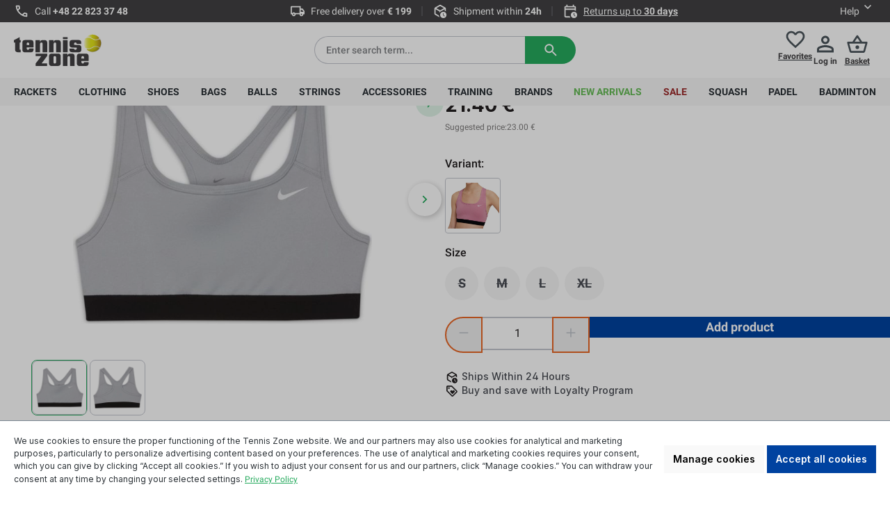

--- FILE ---
content_type: text/html; charset=UTF-8
request_url: https://tennis-zone.eu/tennis-clothing/girls-clothing/bras/44639/nike-swoosh-bra-g-carbon-heather/white
body_size: 85039
content:
<!DOCTYPE html><html lang="en-GB" itemscope="itemscope" itemtype="https://schema.org/WebPage"><head><meta charset="utf-8"><meta name="viewport" content="width=device-width, initial-scale=1, shrink-to-fit=no"><meta name="author" content=""><meta name="robots" content="index,follow"><meta name="revisit-after" content="15 days"><meta name="keywords" content="Stanik,Dziewczęcy,Nike,Swoosh,Bra,G,-,carbon,heather/white,#,S,Nike"><meta name="description" content="Dziewczęcy stanik tenisowy&amp;nbsp;Nike Swoosh Bra G - carbon heather/white Elastyczne ramiączka zwiększają komfort gry. Stanik wykonany z oddychającego materiału z zastosowaniem technologii&amp;nbsp;DRI-FIT."><meta property="og:type" content="product"><meta property="og:site_name" content="Tennis Zone | Tennis Shop"><meta property="og:url" content="https://tennis-zone.eu/clothing/girl-s-clothing/bras/nike-swoosh-bra-g-carbon-heather-white/ST80317.2"><meta property="og:title" content="Girls&#039; bra Nike Swoosh Bra G - carbon heather/white"><meta property="og:description" content="Dziewczęcy stanik tenisowy&amp;nbsp;Nike Swoosh Bra G - carbon heather/white Elastyczne ramiączka zwiększają komfort gry. Stanik wykonany z oddychającego materiału z zastosowaniem technologii&amp;nbsp;DRI-FIT."><meta property="og:image" content="https://media.strefatenisa.com.pl/public/media/43/19/da/1721051575/da1030-091-phsfp001.jpg?ts=1745860866"><meta property="product:brand" content="Nike"><meta property="product:price:amount" content="21.4"><meta property="product:price:currency" content="EUR"><meta property="product:product_link" content="https://tennis-zone.eu/clothing/girl-s-clothing/bras/nike-swoosh-bra-g-carbon-heather-white/ST80317.2"><meta name="twitter:card" content="product"><meta name="twitter:site" content="Tennis Zone | Tennis Shop"><meta name="twitter:title" content="Girls&#039; bra Nike Swoosh Bra G - carbon heather/white"><meta name="twitter:description" content="Dziewczęcy stanik tenisowy&amp;nbsp;Nike Swoosh Bra G - carbon heather/white Elastyczne ramiączka zwiększają komfort gry. Stanik wykonany z oddychającego materiału z zastosowaniem technologii&amp;nbsp;DRI-FIT."><meta name="twitter:image" content="https://media.strefatenisa.com.pl/public/media/43/19/da/1721051575/da1030-091-phsfp001.jpg?ts=1745860866"><meta property="product:retailer_part_no" content="ST80317.2"><meta property="product:category" content=""><meta property="product:sale_price:amount" content="20.90"><meta property="product:original_price:amount" content="23.00"><meta itemprop="copyrightHolder" content="Tennis Zone | Tennis Shop"><meta itemprop="copyrightYear" content=""><meta itemprop="isFamilyFriendly" content="false"><meta itemprop="image" content="https://media.strefatenisa.com.pl/public/media/19/c0/7a/1767865825/2. tenniszone_logo_czarne.svg?ts=1767865825"><meta name="theme-color" content="#fff"><link rel="alternate" hreflang="de-DE" href="https://tennis-zone.com.de/bekleidung/maedchenbekleidung/buestenhalter/nike-swoosh-bra-g-carbon-heather/white-44639"><link rel="alternate" hreflang="bg-BG" href="https://tennis-zone.bg/drehi/drehi-za-momicheta/sutieni/nike-swoosh-bra-g-carbon-heather/white-44639"><link rel="alternate" hreflang="cs-CZ" href="https://tennis-zone.cz/obleceni/divci-obleceni/podprsenky/nike-swoosh-bra-g-carbon-heather/white-44639"><link rel="alternate" hreflang="el-GR" href="https://tennis-zone.gr/endisi/roucha-gia-koritsi/mpoustaki/nike-swoosh-bra-g-carbon-heather/white-44639"><link rel="alternate" hreflang="fr-FR" href="https://tennis-zone.fr/vetements/vetements-pour-filles/soutiens-gorge/nike-swoosh-bra-g-carbon-heather/white-44639"><link rel="alternate" hreflang="hr-HR" href="https://tennis-zone.hr/odjeca/odjeca-za-djevojcice/sportski-grudnjak/nike-swoosh-bra-g-carbon-heather/white-44639"><link rel="alternate" hreflang="hu-HU" href="https://tennis-zone.hu/ruhazat/lany-ruhazat/melltarto/nike-swoosh-bra-g-carbon-heather/white-44639"><link rel="alternate" hreflang="it-IT" href="https://tennis-zone.it/abbigliamento/abbigliamento-bambina/reggiseni/nike-swoosh-bra-g-carbon-heather/white-44639"><link rel="alternate" hreflang="en-GB" href="https://tennis-zone.eu/tennis-clothing/girls-clothing/bras/44639/nike-swoosh-bra-g-carbon-heather/white"><link rel="alternate" hreflang="ro-RO" href="https://tennis-zone.ro/imbracaminte/imbracaminte-fete/bustiere/nike-swoosh-bra-g-carbon-heather/white-44639"><link rel="alternate" hreflang="sk-SK" href="https://tennis-zone.sk/oblecenie/dievcenske-oblecenie/podprsenky/nike-swoosh-bra-g-carbon-heather/white-44639"><link rel="alternate" hreflang="de-AT" href="https://tenniszone.at/bekleidung/maedchenbekleidung/buestenhalter/nike-swoosh-bra-g-carbon-heather/white-44639"><link rel="alternate" hreflang="et-EE" href="https://tennis-zone.ee/riided/tuedrukute-riided/rinnahoidjad/nike-swoosh-bra-g-carbon-heather/white-44639"><link rel="alternate" hreflang="lt-LT" href="https://tennis-zone.lt/teniso-apranga/apranga-mergaitems/liemeneles/nike-swoosh-bra-g-carbon-heather/white-44639"><link rel="alternate" hreflang="pl-PL" href="https://strefatenisa.com.pl/odziez/odziez-dziewczeca/staniki/nike-swoosh-bra-g/ST80317"><link rel="shortcut icon" href="https://media.strefatenisa.com.pl/public/media/e1/84/e7/1723020599/favicon_180x180_v1WwIYXot2sOgmB.png?ts=1723020599"><link rel="canonical" href="https://tennis-zone.eu/clothing/girl-s-clothing/bras/nike-swoosh-bra-g-carbon-heather-white/ST80317.2"><title itemprop="name">Girls&#039; bra Nike Swoosh Bra G - carbon heather/white</title><link rel="stylesheet" href="https://media.strefatenisa.com.pl/theme/983eb7d6edeac10b28f332f2c9dffe8b/css/all.css?1769151439"><style> .bonus-system-redeem-points-container, .bonus-system-points-container,.bonus-system-points-header-container, .bonus-system-get-points-container { background-color: #fbf5db !important; } .badge-bonus-product { color: #ffffff !important; background-color: #fbf5db !important; } .sidebar-bonus-header { background-color: #fbf5db !important; } .bonus-brand { background-color: #f1c40f !important; color: #ffffff !important; } .bonus-text { color: #ae8e0a !important; } .sidebar-bonus-header { color: #ae8e0a !important; } .bonus-system-points-header-container .bonus-text .nav-link.dropdown-toggle { color: #ae8e0a !important; } .bonus-system-account-left-menu .sidebar-bonus-header .bonus-you-have { color: #ae8e0a !important; } .bonus-system-account-left-menu .sidebar-bonus-header .bonus-you-have-points { color: #ae8e0a !important; } .bonus-system-points-header-container .bonus-text .nav-link.without-dropdown-toggle { color: #ae8e0a !important; } .bonus-slider-container .noUi-horizontal .noUi-handle { background-color: #f1c40f !important; } </style> <script>window.features={"V6_5_0_0":true,"v6.5.0.0":true,"V6_6_0_0":true,"v6.6.0.0":true,"V6_7_0_0":false,"v6.7.0.0":false,"ADDRESS_SELECTION_REWORK":false,"address.selection.rework":false,"DISABLE_VUE_COMPAT":false,"disable.vue.compat":false,"ACCESSIBILITY_TWEAKS":false,"accessibility.tweaks":false,"ADMIN_VITE":false,"admin.vite":false,"TELEMETRY_METRICS":false,"telemetry.metrics":false,"PERFORMANCE_TWEAKS":false,"performance.tweaks":false,"CACHE_REWORK":false,"cache.rework":false,"BADGE_MANAGEMENT_EXTENDED_TOOL_TIPS":false,"badge.management.extended.tool.tips":false,"BADGE_MANAGEMENT_CUSTOMER_GROUPS":false,"badge.management.customer.groups":false,"SSO":false,"sso":false,"PAYPAL_SETTINGS_TWEAKS":false,"paypal.settings.tweaks":false,"FEATURE_SWAGCMSEXTENSIONS_1":true,"feature.swagcmsextensions.1":true,"FEATURE_SWAGCMSEXTENSIONS_2":true,"feature.swagcmsextensions.2":true,"FEATURE_SWAGCMSEXTENSIONS_8":true,"feature.swagcmsextensions.8":true,"FEATURE_SWAGCMSEXTENSIONS_63":true,"feature.swagcmsextensions.63":true,"RULE_BUILDER":true,"rule.builder":true,"FLOW_BUILDER":true,"flow.builder":true,"ADVANCED_SEARCH":true,"advanced.search":true,"RETURNS_MANAGEMENT":true,"returns.management":true,"TEXT_GENERATOR":true,"text.generator":true,"CHECKOUT_SWEETENER":true,"checkout.sweetener":true,"IMAGE_CLASSIFICATION":true,"image.classification":true,"PROPERTY_EXTRACTOR":true,"property.extractor":true,"REVIEW_SUMMARY":true,"review.summary":true,"REVIEW_TRANSLATOR":true,"review.translator":true,"CONTENT_GENERATOR":true,"content.generator":true,"EXPORT_ASSISTANT":true,"export.assistant":true,"QUICK_ORDER":true,"quick.order":true,"EMPLOYEE_MANAGEMENT":false,"employee.management":false,"QUOTE_MANAGEMENT":true,"quote.management":true,"NATURAL_LANGUAGE_SEARCH":true,"natural.language.search":true,"IMAGE_UPLOAD_SEARCH":true,"image.upload.search":true,"ORDER_APPROVAL":false,"order.approval":false,"SPATIAL_CMS_ELEMENT":true,"spatial.cms.element":true,"SHOPPING_LISTS":true,"shopping.lists":true,"TEXT_TO_IMAGE_GENERATION":true,"text.to.image.generation":true,"SPATIAL_SCENE_EDITOR":false,"spatial.scene.editor":false,"CAPTCHA":true,"captcha":true};(function(w,d,s,l,i){w[l]=w[l]||[];w[l].push({'gtm.start':new Date().getTime(),event:'gtm.js'});var f=d.getElementsByTagName(s)[0],j=d.createElement(s),dl=l!='dataLayer'?'&l='+l:'';j.async=true;j.src='https://www.googletagmanager.com/gtm.js?id='+i+dl;f.parentNode.insertBefore(j,f);})(window,document,'script','dataLayer','GTM-WRMHPS4F');window.gtagActive=true;window.gtagURL='https://www.googletagmanager.com/gtag/js?id=GTM-WRMHPS4F';window.controllerName='product';window.actionName='index';window.trackOrders='1';window.gtagTrackingId='GTM-WRMHPS4F';window.dataLayer=window.dataLayer||[];window.gtagConfig={'anonymize_ip':'1','cookie_domain':'none','cookie_prefix':'_swag_ga',};function gtag(){dataLayer.push(arguments);};window.dataLayer=window.dataLayer||[];function gtag(){dataLayer.push(arguments);}
(()=>{const analyticsStorageEnabled=document.cookie.split(';').some((item)=>item.trim().includes('google-analytics-enabled=1'));const adsEnabled=document.cookie.split(';').some((item)=>item.trim().includes('google-ads-enabled=1'));gtag('consent','default',{'ad_user_data':adsEnabled?'granted':'denied','ad_storage':adsEnabled?'granted':'denied','ad_personalization':adsEnabled?'granted':'denied','analytics_storage':analyticsStorageEnabled?'granted':'denied'});})();globalThis.crehlerPlaceToPlaceContextToken="dDH9BTiiRTyVpltmDAQGcnvjxNYX1JCj";globalThis.crehlerPlaceToPlaceAccessToken="SWSCNVH2SEEZVHUZYNDHBGRHDA";window.useDefaultCookieConsent=true;window.activeNavigationId='01906dbf1a5672c6a83ac19f17bcd916';window.router={'frontend.cart.offcanvas':'/checkout/offcanvas','frontend.cookie.offcanvas':'/cookie/offcanvas','frontend.checkout.finish.page':'/checkout/finish','frontend.checkout.info':'/widgets/checkout/info','frontend.menu.offcanvas':'/widgets/menu/offcanvas','frontend.cms.page':'/widgets/cms','frontend.cms.navigation.page':'/widgets/cms/navigation','frontend.account.addressbook':'/widgets/account/address-book','frontend.country.country-data':'/country/country-state-data','frontend.app-system.generate-token':'/app-system/Placeholder/generate-token',};window.salesChannelId='01906dbf99cf70bb8018290fa6786c81';window.router['widgets.swag.cmsExtensions.quickview']='/swag/cms-extensions/quickview';window.router['widgets.swag.cmsExtensions.quickview.variant']='/swag/cms-extensions/quickview/variant';window.router['frontend.compare.offcanvas']='/compare/offcanvas';window.router['frontend.compare.content']='/compare/content';window.router["frontend.checkout.cart"]="/checkout/cart";window.router['frontend.product.review.translate']='/translate-review';window.breakpoints={"xs":0,"sm":576,"md":768,"lg":992,"xl":1200,"xxl":1400};window.customerLoggedInState=0;window.wishlistEnabled=1;window.themeAssetsPublicPath='https://media.strefatenisa.com.pl/theme/0192576da69972ca89b61a4cf7466789/assets/';window.validationMessages={"required":"Input should not be empty.","email":"Incorrect email address. Email addresses must use this format user@example.com and include @ and . .","confirmation":"The input is not identical.","minLength":"Input is too short."};window.themeJsPublicPath='https://media.strefatenisa.com.pl/theme/983eb7d6edeac10b28f332f2c9dffe8b/js/';(function(){window.acrisCookiePrivacy={a:'_||_',c:'^session-.*_||_csrf.*_||_timezone_||_cookie-preference|acris_cookie_acc_||_sw-cache-hash|sw-currency|sw-states_||_acris_cookie_landing_page|acris_cookie_referrer_||_acris_cookie_first_activated_||__GRECAPTCHA_||_paypal-cookie-key_||_paypal-google-pay-cookie-key_||_wishlist-enabled_||_languageDetector_||_lastPageBeforeLogin_||__dd_s_||_sf_redirect_||_googtrans_||_language_||_PHPSESSID_||_acrisImportExportCookie',r:'^session-.*_||_csrf.*_||_timezone_||_cookie-preference|acris_cookie_acc_||_sw-cache-hash|sw-currency|sw-states_||_acris_cookie_landing_page|acris_cookie_referrer_||_acris_cookie_first_activated_||__GRECAPTCHA_||_paypal-cookie-key_||_paypal-google-pay-cookie-key_||_google-ads-enabled_||_wishlist-enabled_||_youtube-video_||__ga|_gid|_gat_.+|_dc_gtm_UA-.+|ga-disable-UA-.+|__utm(a|b|c|d|t|v|x|z)|_gat|_swag_ga_.*|_gac.*|_ga.*_||__gcl_au_||_cto_bundle|cto_idcpy|cto_lwid|criteo_write_test|cto_tld_test|cto_.*|criteo_.*_||_fr|_fbp|tr|_fbc_||_languageDetector_||__uetsid_||__gcl_aw|_gcl_dc|_gcl_gb|_gcl_gs_||_zbozi-enabled_||_google-analytics-enabled_||_lastPageBeforeLogin_||__snrs_p_||__snrs_puuid_||__snrs_sb_||__snrs_uuid_||__snrs_sa_||__hjid|_hjIncludedInSample|_hjShownFeedbackMessage|_hjDoneTestersWidgets|_hjMinimizedPolls|_hjDonePolls|_hjClosedSurveyInvites|_hjTLDTest|_hjCachedUserAttributes|_hjSessionResumed|_hjCookieTest|hjIncludedInPageviewSample|_hjSessionUser.*|_hjSession_.*|_hjAbsoluteSessionInProgress|_hjIncludedInSessionSample|_hjFirstSeen_||__dd_s_||__pinterest.+|.*_epik|_pin_.+|_routing_id_||__ym_uid|_ym_d|_ym_isad__ym_metrika_enabled|yabs-sid|_ym_debug|_ym_mp2_substs|_ym_visorc_.*|_ym_hostIndex|_ym_mp2_track|yandexuid|_ym_metrika_enabled|_ym_wasSynced|_ym_isad_||__ym_uid|_ym_d|_ym_isad__ym_metrika_enabled|yabs-sid|_ym_debug|_ym_mp2_substs|_ym_visorc_.*|_ym_hostIndex|_ym_mp2_track|yandexuid|_ym_metrika_enabled|_ym_wasSynced|_ym_isad_||__pk_id.*|_pk_ref.*|_pk_ses.*|_pk_cvar.*|_pk_hsr.*|piwik_ignore.*|pk_testcookie.+_||__pk_id.*|_pk_ref.*|_pk_ses.*|_pk_cvar.*|_pk_hsr.*|piwik_ignore.*|pk_testcookie.+_||_tawk.+|twk_.+|_tawk.+|__tawk.+|Tawk.*_||_ph_phc_oeRVOcZlhfojtNw2m06IPU3NyvNSfLF7oVOkHA2y1yq_posthog_||___rtbh.lid_||_drift_campaign_refresh_||_CookieConsent_||_SL_GWPT_Show_Hide_tmp_||_AMP_5df2add3e1_||_AMP_TEST_||_AMP_MKTG_5df2add3e1_||__clck_||__clsk_||_kk_leadtag_||_udid_||__snrs_params_||_invpc_||_zaius_js_version_||_z_idsyncs_||_vtsrc_||_vuid_||_ttcsid_CKF9VTBC77UA6J84K570_||_ttcsid_CD2QLP3C77UBMOCN4QQ0_||__yjsu_yjad_||___wmConsentState_||__egl-vph_||__egl-uuid_||__egl-tid_||_dd_rum_test_||_OptanonConsent_||__schn1_||__scid_r_||__scid_||_ttcsid_C6PS8LI3FBDIGCS34U9G_||_ttcsid_CLOVQ4JC77UBJNDGCRM0_||___BWtransf_||___BWfp_||___BW_1146-13B0J47T10CC4DR_||_feathr_session_id_||___lt__cid_||___lt__sid_||___lt__sid.0606baae_||___lt__cid.0606baae_||___rtbh.uid_||_sc_||_ttcsid_D23KB43C77UAP1JBP100_||_blueID_||_voxusmediamanager_id_||_cookies.js_||_voxusmediamanager_acs_||_voxusmediamanager__ip_||__cbt_||__chartbeat2_||__cb_||__cb_svref_||__chartbeat4_||__omappvp_||__omappvs_||__lfa_test_cookie_stored_||_ztheme_||_ztype_||_tennis-zone.eu_zlink3rd_||_znetwork_||_zversion_||_zoperator_||_zlanguage_||_domtes2_||__ncg_domain_id__||_uws_storage_||_uws_session_||_uws_visitor_||_uws_rate_comparators_||_utm_ref_||_SUID_||_visitorUUID_||_counsellingCountOneDay_||_WZRK_S_466-7ZR-5K7Z_||_s_fid_||_s_cc_||__td_||_sessionStart_||_loggedIn_||_RefTrack_||_RefTrackGroup_||_gtm-session-start_||__atrk_siteuid_||_appier_tp_||_appier_utmz_||__atrk_sessidx_||__atrk_ssid_||_sib_cuid_||_PageCount_||_gtm_pageview_count_||__ly_su_||_klarna-shopping-browser-session-id_||_ttcsid_D11KJ4RC77UFDTD9P0BG_||__vb_||_ttcsid_C84MOT8L60FUPD8O81UG_||_ttcsid_CGNOTURC77U4L09AH000_||_activeChannel_||_gclid_||_gaUTMSession_||_utm_id_||__gd_visitor_||__gd_session_||_ttcsid_D0844G3C77U626LJAAJ0_||_utm_source_1pc_||_utm_medium_1pc_||_euid_||__iub_cs-67332803_||__iub_previous_preference_id_||_iub_storage_available_||___tld___||_cb:test_||_pfjs:cookies_||_lmd_cj_||_blueULC_||_lmd_mdasc_||_lmd_orig_||_lmd_||_lmd_traf_||_vitrioLastClickPaidSource_||_afUserId_||__mibhv_||_daxtr_||_dasg_updstopflg_||_daxtr_dcmsend_||___utmzz_||__an_uid_||_ttcsid_CUDU7C3C77UA8JMIM3J0_||_resolution_||_test_||__parsely_session_||_cookies.js_dtest_||__parsely_visitor_||_test_rudder_cookie_||_mto_pvs_||_li_fat_id_s_||_pfx_postclick_||_dTValidationCookie_||_rxVisitor_||_dtCookie_||_dtSa_||_dtPC_||_rxvt_||__tt_enable_cookie_||__ttp_||___adroll_fpc_||___ar_v4_||__te__||_tmr_lvidTS_||_tmr_lvid_||_tmr_tcdhn_||_tmr_detect_||_pageCount_||__ce.cch_||__ce.gtld_||__blkp_xps_||___blka_ts_||___blka__gd_||___csrf_token-4_||_nextPagePath_||_previousPagePath_||_slireg_||_slirequested_||_sliguid_||_ki_t_||_ki_r_||__gcl_awa2511_au_||__vcb_||___trf.src_||_sa-user-id_||_sa-user-id-v2_||_sa-user-id-v3_||_mp_49719c4dbff298b1e6c9adca527948b5_mixpanel_||_mp_0707dbc4f9ae6bc96db7b740d1c4911a_mixpanel_||_ttcsid_||_ttcsid_CRQH8NJC77UE0NIIP8K0_||_fbclid_||_etc_sid_||_etc_uid_||_ttcsid_CQGI163C77U6OVT05FI0_||__mkto_trk_||__8dp_||__dlt_||___qca_||__rdt_uuid_||__tq_id.TV-5490456327-1.b0d2_||__ranaCid_||_ttcsid_CFLJ5A3C77U9DPKCG7N0_||_ttcsid_C60IM7G68TKST8M2TQ70_||_tfpsi_||_tfpvi_||_nmstat_||_wishlist-01906dbf99cf70bb8018290fa6786c81_||__grx_||_session_landing_page_||_session_utm_content_||_session_utm_source_||_session_utm_campaign_||_session_utm_medium_||_session_utm_term_||_page_minus_one_||_page_visit_order_||_first_utm_source_||_first_utm_medium_||_first_utm_term_||_last_utm_term_||_first_utm_content_||_utm_source_||_utm_content_||_first_utm_campaign_||_utm_campaign_||_first_gclid_||_last_gclid_||_utm_medium_||_last_utm_campaign_||_last_utm_medium_||_last_utm_source_||_last_utm_content_||_utm_term_||_cookiesPolicy_||__li_dcdm_c_||__gd1763276714377_||__cs_mk_||_new_customer_||_wickedfu_null_||_ivbsdid_||_ttcsid_C75JEMVB26JKTNG15TQ0_||_spangle_uuid_||_ajs_anonymous_id_||__meta_googleAdsSegments_library_loaded_||__meta_facebookTag_sync_||__attn__||___attentive_id_||___attentive_session_id_||___attentive_cco_||__attn_bopd__||_osid_||___attentive_ss_referrer_||___attentive_pv_||___attentive_dv_||_ttcsid_D3HTRQJC77U8DNMA2L5G_||__ain_cid_||__ain_uid_||_moe_uuid_||__uetvid_||_allowCookie_||_sid_||_x-ua-device_||__gcl_ag_||___itrace_wid_||_ssm_au_c_||_dtgs-gtm-allowed_||_empty-cart-widget_||_cbax-sw-visit_||_cart-widget-template_||_tennis-zone_eu_||_SLO_GWPT_Show_Hide_tmp_||_SLO_wptGlobTipTmp_||_MicrosoftApplicationsTelemetryDeviceId_||_MicrosoftApplicationsTelemetryFirstLaunchTime_||_sessionId_||_ttcsid_CVPMV2BC77U9PG5I0E8G_||_es_newssubscriber_||_metrika_enabled_||___csrf_token-1_||_perf_dv6Tr4n_||__lc2_fpi_||__lc2_fpi_js_||_snexid_||_PageViewCount_gtm_||_AMP_TOKEN_||_pageviewCount_||_tatari-session-cookie_||_ttcsid_C5P4F7KVNBDLN9M5EML0_||_testTLD_||_tatari-cookie-test_||_t-ip_||_cookietest_||_ttcsid_CV403LJC77UBGGL5D9C0_||_testcookie_||_ssm_au_d_||__im_vid_||__bti_||__bts_||_an_split_||_an_s_split_||_qsBucket_||___binsSID_||___binsUID_||__axwrt_||_ax_visitor_||_referrer_||__blka_engage_||_utag_main_||__cs_t_||_hubspotutk_||___hssrc_||___hssc_||___hstc_||__ly_t_pv08rp6ahk_||_scrly_token_||_scrly_log_1_||_source_||_hyb_user_||_gtmcookieid_||_gtmsessionid_||___wpkreporterwid__||_calltrk_nearest_tld_||_calltrk_landing_||_calltrk_referrer_||_amp_a0683b_||_OTAdditionalConsentString_||___utmzzses_||_initialTrafficSource_||_ajs:cookies_||_ajs:test_||_cbLDBex_||_weird_get_top_level_domain_||_cookiesEnabled_||_clientID_||_session_id_spga_||_kampyle_userid_||_kampyleUserSession_||_kampyleSessionPageCounter_||_kampyleUserPercentile_||_kampyleUserSessionsCount_||_&#039;_||___csrf_token-1&#039;_||_dwac__||_tfa_tra_src_||_ms_uid_||_ttcsid_C5JIUN46J7TSRVQDPL00_||_aff_||_ref_||_fid_||___spdt_||_ttcsid_D4JMIIRC77U6TA8BNLKG_||_gscs_||_gscv_||_gsci_||_emcid_||_wc_visitor_||_wc_client_||_wc_client_current_||_gbuuid_||_ttcsid_CS3Q3O3C77UDN9PKKMJ0_||_isg_||___adal_ses_||___adal_||___adal_id_||___adal_ca_||___adal_cw_||_ti_flags_||_ttcsid_CK1KJT3C77UACAV16IOG_||_utm_ns_||___sstester_||_wvstest_||__pk_testcookie_domain_||___insagBGPercentage_||__bd_prev_page_ex_||_usi_id_||_usi_coupon_user_||_AMP_7c0056fb78_||__ScCbts_||__sctr_||_CookieScriptConsent_||_AwinChannelCookie_||__iiq_fdata_||_ttcsid_CB106UBC77U5B8MNJLFG_||_user_type_||_ttcsid_CDPRAFJC77U5DDJRFKUG_||_pricing_link_test_||_OTGPPConsent_||_dd_cookie_test_2ec98037-6fba-4835-a317-0eead8660c35_||_ttcsid_CCFTEB3C77U0P3N5IJVG_||_AMP_MKTG_7c0056fb78_||__pte_1h_cook_||_tfpai_||_dd_cookie_test_3e340352-ff7f-456b-b86e-b11ab37df961_||_ttcsid_CO17T0RC77U2472OUCUG_||_Affc_||_prism_650496825_||_dd_cookie_test_8e4df4dd-666c-4a36-a9c2-703436166108_||_ttcsid_D0I80GJC77U8TFOUJ5EG_||_pptest_||__utmm_||_pxa_id_||__cl_||_cdlPrivacy_||_pxa_at_||_ttcsid_CIRAJR3C77UBI1EI2AKG_||_ttcsid_CQ154HJC77U1C0R52830_||_aaaaaaaaafc6f86401bdd42c19581b00646b56fa1_loc_||_stld_||_sessionsCount_||_ttcsid_CEM1KGBC77U8BHMFF6SG_||_ttcsid_C4PEM9NM5GFN4SM6JRIG_||_dd_cookie_test_7e23a893-6563-40c6-acd7-7cbc71821435_||_ttcsid_D2MKLVRC77U9U4KDS4VG_||_ttcsid_CN26ACBC77UCPAKJR2A0_||_pv_count_||_smartDash_||_smartDashLRX_||_custlxuid_||_ttcsid_CF9EALBC77U1MMAEKGOG_||_ttcsid_D3CK5BRC77UCTDLGS5J0_||__ly_t_3fir1e4usq4_||__tq_id.TV-54810963-1.b0d2_||_iubenda_con_||_visitor_id905092-hash_||_visitor_id905092_||___test__2_||__geffran_||_geuid_||_visitor_id21302-hash_||_visitor_id21302_||_rskxRunCookie_||_lastRskxRun_||_rCookie_||_a1keydate2_||_a1keydate_||__tq_id.TV-6345728136-1.b0d2_||_LilySessionID_||_url_||_lpid_||_LilySessionBegins_||_LilySessionExpires_||_ttcsid_CHTCNMJC77U3JBFI1UF0_||_origemMTZ_||__pm_id_||__pm_sid_||_UniqAnalyticsId_||__pk_testcookie.1134.b0d2_||_sessionLandingPage_||_sessionPageViewCount_||_split_group_||__zitok_||_ttcsid_CHUQBJ3C77UBJAEBFM6G_||___gunoad_||_ttcsid_C0E4Q252BAPH375EU2N0_||_first_visit_||__rwid_||_zd-cookie-session-id_||_zd-cookie-user-id_||__gd_svisitor_||__gtm_group_||_sc_is_visitor_unique_||_ttcsid_D0RFAGJC77UBFUII9U5G_||_session_id_||_AMCV_50BE5F5858D2477A0A495C7F@AdobeOrg_||_com.adobe.alloy.getTld_||_kndctr_9D80230E68C804BD0A495FBB_AdobeOrg_identity_||_kndctr_9D80230E68C804BD0A495FBB_AdobeOrg_cluster_||__lr_geo_location_||_AMP_bfb4c032f9_||_AMP_MKTG_bfb4c032f9_||__hjHasCachedUserAttributes_||_ttcsid_CTHVDOJC77UESOAMAC80_||_aspan_s_||__pcUID_||__pcSessID_||___lt__sid.cc698005_||___lt__cid.cc698005_||__cookie_test_||_cX_P_||__pcid_||__pctx_||_cX_G_||_mp_ec0f5c39312fa476b16b86e4f6a1c9dd_mixpanel_||_pixelsink_uid_||_WZRK_S_47W-5KW-RZ7Z_||_ab._gd_||_ab.storage.sessionId.08279373-5f4c-4539-9a3e-117896d5ed15_||_ab.storage.deviceId.08279373-5f4c-4539-9a3e-117896d5ed15_||_ttcsid_D4OC9GJC77UCJ0N6PKA0_||____nrbi_||____nrbic_||_mrf_cookie_||_compass_uid_||_tr_visit_||_heeet_||___zlcmid|_zlcmid|_zte2095_||_ttcsid_CCQ62ERC77U6NJS8KG80_||_page_refreshed_||_ret_sess_||_user_id_t_||_retuser_id_ct_||_superuser_||_nmusr_||_ret_user_id_ct_||__nosend__||_supersession_||_ceoMagPageCount_||_ttcsid_CNBM3PJC77U3SRQGU77G_||_visitor_tracking_||_datagrail_consent_version_||_datagrail_consent_id_||_ga_gtm_||__gtm_cta_jaa_v1_||_mmuid_||_bz_landing_url_||_ttcsid_CH8HOBJC77UDT6H4O1O0_||_ttcsid_D0J548JC77U8TS34BQ00_||_ttcsid_CL1UPVBC77UA260JV1Q0_||__iub_cs-20863294_||_FPC_||_ndp_session_id_||_ttcsid_C14S0719T3JULJKGN2OG_||__ebss_1yTOmn7m_||__ebtd_||_hum_ift_visitor_||_hum_ift_synced_||_dc_cl_id_||__ly_t_210ang2ns5_||__t_e_s_t_c_o_o_k_i_e__||___td_signed_||_GTMUtmMedium_||_GTMUtmTimestamp_||_GTMUtmSource_||_nQ_cookieId_||_nQ_userVisitId_||_ttcsid_D1VNV0RC77UB64C1SH70_||___insp_dct_||___insp_wid_||___insp_slim_||___insp_nv_||___insp_targlpu_||___insp_targlpt_||___insp_norec_sess_||__sp_id.b0d2_||__sp_ses.b0d2_||_UIUX_UserState_||__ALGOLIA_||_ab.storage.sessionId.da1af311-25d8-4cee-bae0-b89e07934bc5_||_ab.storage.deviceId.da1af311-25d8-4cee-bae0-b89e07934bc5_||__ly_t_966ummq1rco_||___test___||_r_ad_token1_||_r_ad_token2_||_smvr_||_smuuid_||__tfpvi_||_OptanonGroups_||_ttcsid_BRSQL0GA8QKBAP1ERDSG_||_ttcsid_C4BDRCUJGOC88M14S2DG_||_dmn_chk_019b3e22-d6aa-7a63-9602-ac5b74eb512b_||_dmn_chk_019b3e22-d69c-76d8-8be6-5b3ad1817a95_||_dmn_chk_019b3e22-d6b3-7eba-8b84-3bfe6061114e_||_dmn_chk_019b3e22-d6af-7f24-bfcf-fac34ec60360_||_dmn_chk_019b3e22-d706-7b55-aef0-5ed2626cd181_||_ph_phc_DICFSaGDMfVMqZ8FHbkqMhph99qF6CuHSM8JazirI1Z_posthog_||_dmn_chk_019b3e22-d702-7b5f-a965-0c7f36b38a1a_||_dmn_chk_019b3e22-d709-743f-80d0-ddd68de3cb50_||_dmn_chk_019b3e22-d708-78ab-8da1-113f5b5e4ec6_||_dmn_chk_019b3e22-d70c-7382-a53a-eac2d551a117_||_dmn_chk_019b3e22-d70b-725c-b641-293d933c135b_||_Metadata_visitor_id_||_Metadata_session_id_||_to_consent_v2_||__biz_pendingA_||__biz_nA_||__biz_uid_||_utm_session_expiration_||_AVID_||_utm_landing_||_utm_internal_||__tldtest_Dc1NU61yiyoM7n7uE5cvkC_||_amp_cookie_test_8IBpAJtE5wOyulk0gWECA_||_utm_external_||_utm_referer_||_amp_cookie_testRR_aA402lOw8encxLdCWZg_||__biz_flagsA_||_amp_cookie_testoKY2URNVpsI2rh0AvLPdUt_||__tldtest_hvkB5uLKwdXopqLGae5b8b_||_amp_cookie_testNzz1Gupccs1_fy6C9WxtBh_||_dmn_chk_019b3e8d-9c6b-750c-99a8-a983bebc2d23_||_dmn_chk_019b3e8d-9c73-78bd-b673-686bee3c7dae_||_dmn_chk_019b3e8d-9c1f-7c3c-8980-98f3367f6b1f_||_dmn_chk_019b3e8d-9c70-72c6-a032-e77b06819ab7_||_dmn_chk_019b3e8d-9d3a-79a7-9b01-3c7a8e1ede62_||_dmn_chk_019b3e8d-9d35-7fb1-be7e-628d799972f0_||_dmn_chk_019b3e8d-9d3c-75f7-a1cc-b70d40e8b15b_||_dmn_chk_019b3e8d-9d3f-7369-9717-599fc077c74e_||_dmn_chk_019b3e8d-9d43-7053-80b5-2e8bff472e50_||_dmn_chk_019b3e8d-9d38-7f42-8bae-eafd0b9f2e0d_||_zabUserId_||_zpssr1766284968286_||_zpssr1766284968289_||_zsc0039316335c54b8da2554a9d4cace4c8_||_zpssr1766284968292_||_zps-tgr-dts_||_zpssr1766284968295_||_zft-sdc_||_zpssr1766284968299_||_zpssr1766284968297_||_xid_||_reimagined_||__cs_same_site_||__cs_root-domain_||_amp_cookie_testA2RiuVxmryOcDdYqQYC5Fa_||_amp_cookie_test86-SA459akiTIr__KmTxzg_||__tldtest_HcFSvcMG6yFxM55aZe1inV_||__gd1766295110461_||__gd1766295110468_||_poptin_old_user_||_poptin_user_id_||_poptin_previous_url_||_poptin_session_||_poptin_last_visit_||_qn1_test_||_rj2session_||_amp_cookie_testWAf5kiY-4IDKD8P0UFvUdg_||_amp_cookie_testG_BvmfdzitbHO_kVDZJ8JZ_||__tldtest_ixL-qWmG_F_bMXwL6zo2kb_||__transaction_id_||_ttcsid_C5OI0PDODNNK397VIHLG_||___cfje_cid_||___cfje_sid_||_ext_name_||__tldtest_3VVpXikAp4IfZVXLjI1uvz_||_amp_cookie_test8hS5eEAAgzKH-I-vHxM3ue_||_amp_cookie_testN0oUk6rCK-OSyfQBTZm9DV_||__gd1766315434959_||_vx_identifier_||__gd1766318347250_||_ttcsid_CHJQ9NRC77UDF7B1HI9G_||_cookieconsent_status_||_zCountry_||_zHello_||__fmitp_||__fmtm_||__fmreitp_||__gd1766326094462_||__1amt374_id.3514_||__1amt374_ses.3514_||_UID-Session_||_SID-Session_||_ttcsid_D1D3HV3C77U6QKGC2UU0_||_ttcsid_CQ8NDTBC77U1R0P6570G_||___ssuzjsr2_||___uzmbj2_||___uzmcj2_||___uzmaj2_||___uzmdj2_||__1amt374_id.2432_||__1amt374_ses.2432_||__gd1766334608855_||_ttcsid_CJJD8EJC77U2Q32C2K1G_||__1amt374_ses.84fe_||__1amt374_id.84fe_||__gd1766338596743_||__gd1766340211688_||_Rakuma_gcl_au_||__1amt374_ses.5c24_||__1amt374_id.5c24_||__1amt374_ses.d585_||__1amt374_id.d585_||__1amt374_ses.efa6_||__1amt374_id.efa6_||_client_bslstuid_||_client_bslstsid_||_client_bslstmatch_||_client_bslstaid_||__hp2_hld171383880851537.225128865_||__hp2_ses_props.225128865_||__hp2_hld381515793431481.225128865_||__hp2_hld5840818639963539.225128865_||__hp2_id.225128865_||_dmn_chk_019b4327-4f25-7f76-9336-591785bf14ad_||_dmn_chk_019b4327-4f43-7b13-b024-63e0dc2c1e50_||_dmn_chk_019b4327-4f3b-7db6-b18e-051e8add9a55_||_dmn_chk_019b4327-4f40-7af7-a239-fd87ed7fcacd_||_ph_phc_vZwXFaHIDpEpD4FYuj4LSXxaSzf36gDjYkmQci1xvkb_posthog_||_dmn_chk_019b4327-5775-7adf-a898-753c57e0a827_||_dmn_chk_019b4327-5781-709a-bf40-88cc37131395_||_dmn_chk_019b4327-5773-7dd7-b4c9-c7c70fabedf8_||_dmn_chk_019b4327-577e-759d-bcb1-ff2bf8e04234_||_dmn_chk_019b4327-577c-7f8e-ae55-2dcd29debe3f_||_dmn_chk_019b4327-577f-7dcd-919d-afeca78519d8_||_dmn_chk_019b4327-577b-7fde-8d1e-0102ecab2d66_||_dmn_chk_019b4327-5777-7431-ad60-9bc62c83cf3a_||_dmn_chk_019b4327-5779-7508-9a1d-b3d94ee9cc23_||_AMP_38e6eff318_||_AMP_MKTG_38e6eff318_||__hp2_hld7335474643148138.225128865_||__hp2_hld1910910300951959.225128865_||__hp2_hld5970831940886811.225128865_||_AMCV_A71B5B5B54F607AB0A4C98A2@AdobeOrg_||__hp2_hld8287247044090848.225128865_||__hp2_hld3340304794841878.225128865_||__hp2_hld8593080325863376.225128865_||_ttcsid_C54UCBJG5HFBPDLNKB10_||_drift_aid_||_driftt_aid_||_fosp_uid_||_fosp_aid_||_orig_aid_||_fosp_loc_||_dmn_chk_019b440f-c56a-7458-aa94-785e7b78c26d_||_dmn_chk_019b440f-c587-7924-87e9-b3c5f3eb645a_||_dmn_chk_019b440f-c57e-7b9f-85ca-94bdc93756b4_||_dmn_chk_019b440f-c583-7a28-a1dc-d2fd1108b2b7_||_ttcsid_CGSH473C77U5RBGMHVFG_||_dmn_chk_019b440f-cb5a-7baf-9f9e-352cae2f3afa_||_dmn_chk_019b440f-cb65-7f67-95eb-b475552a7f4d_||_dmn_chk_019b440f-cb67-7f8b-905b-05b3e9d8374c_||_dmn_chk_019b440f-cb5e-7d49-92b3-eeaa819447a9_||_dmn_chk_019b440f-cb6a-7837-a55e-edf2d47c53c6_||_dmn_chk_019b440f-cb61-7ed8-b17b-b027a20fbaf9_||_dmn_chk_019b440f-cb72-7998-b6e5-ab3090d7a9df_||_dmn_chk_019b440f-cb6e-7c17-9756-f4cd855628d7_||_dmn_chk_019b440f-cb6c-748a-8d79-0133ac0d8241_||__hp2_hld1439463757131102.225128865_||__hp2_hld328682213782291.225128865_||__hp2_hld1638683132784780.225128865_||__hp2_hld8374119577400483.225128865_||__hp2_hld3866229976647941.225128865_||__hp2_hld2888477509631561.225128865_||_dmn_chk_019b4420-6c8b-7c42-ad53-32ece3a01702_||_dmn_chk_019b4420-6c9c-73c7-839d-7a95e960dba3_||_dmn_chk_019b4420-6c9e-7e88-bb7b-c1c2f7200878_||_dmn_chk_019b4420-6c98-726f-9ca6-7d9b0b849078_||_dmn_chk_019b4420-77e9-7060-9afc-15479838d9a1_||_dmn_chk_019b4420-77eb-7344-af40-4fc00bd949ba_||_dmn_chk_019b4420-77ed-730d-b945-0dd891e88da6_||_dmn_chk_019b4420-77e5-7a0a-ba2f-0caecf1d2b5b_||_dmn_chk_019b4420-77f3-734d-9e62-7bdc6ea4c510_||_dmn_chk_019b4420-77f1-7fb2-add6-23f62e89a336_||_dmn_chk_019b4420-77f9-7821-954f-a5bb44f31805_||_dmn_chk_019b4420-77ef-7381-a5a0-745b7873c02c_||_dmn_chk_019b4420-77f5-7e95-8b5b-dffbce67c3eb_||__pprv_||_ph_phc_8shbzjGtlDtwiZOpNcV3FKQxmzqZpiwXZ55Xl7WdxFz_posthog_||_dmn_chk_019b4454-6fdd-7d04-a54f-64f4f7c526f7_||_dmn_chk_019b4454-6fe2-7812-b8e0-40e1d9a363a1_||_dmn_chk_019b4454-6fe6-7093-bcef-11495dd7469c_||_dmn_chk_019b4454-6fcc-7830-9434-cc4b7f79842d_||_WZRK_S_4RW-7ZR-5K7Z_||_dmn_chk_019b4454-7832-7acc-b546-12bae8415849_||_dmn_chk_019b4454-782b-7600-ad3c-8b5aba8e37f7_||_dmn_chk_019b4454-782e-7321-bf83-5188e91c7ec3_||_dmn_chk_019b4454-7839-776c-862d-17ff3f5da60f_||_dmn_chk_019b4454-7835-70e6-bf06-f8bd5630cd5a_||_dmn_chk_019b4454-7847-7d4d-b9cb-abc0c40b5c65_||_dmn_chk_019b4454-783f-7a24-8c4f-2c07fd29664f_||_dmn_chk_019b4454-783c-734f-a18f-fb5da7f87ffc_||_dmn_chk_019b4454-7842-752b-851d-7544ec505022_||_dmn_chk_019b4454-7844-75ff-8c52-9ff19e804d33_||_dmn_chk_019b4454-786b-7f53-99c2-9e45b0349964_||_dmn_chk_019b4454-786e-740e-ab35-f90d61d337d0_||_dmn_chk_019b4454-7870-7ae8-9b71-de0a6c7b8712_||_dmn_chk_019b4454-7876-78fe-ba8e-30d33d8a3643_||_dmn_chk_019b4454-7872-7474-860f-9c6ff1d35a3e_||_dmn_chk_019b4454-79ca-7329-9c2f-f3794938fd46_||_dmn_chk_019b4458-0ff1-7b77-81d8-8f56a58797c2_||_dmn_chk_019b4458-0fe6-7144-a6ca-8a109a08088e_||_dmn_chk_019b4458-0ff4-7a77-b1fb-0fef36bc4a9a_||_dmn_chk_019b4458-0ff6-721d-b6c5-bb2b3465da41_||_dmn_chk_019b4458-1855-7dd7-b5fe-359614eb05ce_||_dmn_chk_019b4458-185b-7ffa-b1a8-9e75d9a1b1e5_||_dmn_chk_019b4458-1859-70fa-b86a-dfa4b556731f_||_dmn_chk_019b4458-1853-72d1-9fd9-04ecc0868c47_||_dmn_chk_019b4458-1858-76fe-ad14-2f57216306c1_||_dmn_chk_019b4458-1856-76e0-a6ec-98bdc7bda7f8_||_dmn_chk_019b4458-185f-7116-9a5d-eaa443f3fc4d_||_dmn_chk_019b4458-185c-7324-b609-41b7a3426c4e_||_dmn_chk_019b4458-185d-7d90-802d-3e141fb38215_||_dmn_chk_019b4466-df0e-7c77-929e-cef34a49ee77_||_dmn_chk_019b4466-df05-79ec-b2ee-f40d1aadd342_||_dmn_chk_019b4466-df0a-7e4d-a5bb-ef30dc6d6bd3_||_dmn_chk_019b4466-def4-77cc-a0f2-96f812d2e210_||_dmn_chk_019b4466-e7a7-7bda-bf5e-9d2aeddbf38b_||_dmn_chk_019b4466-e7b2-7a26-a431-17a4bb64cbcc_||_dmn_chk_019b4466-e7ac-71b4-a906-df579d816d67_||_dmn_chk_019b4466-e7b0-7d01-92a3-4c26b9dc3eab_||_dmn_chk_019b4466-e7ba-7931-9e19-b7d6069b7612_||_dmn_chk_019b4466-e7be-7f2c-8dbf-7efb7b457a8e_||_dmn_chk_019b4466-e7b8-761e-87cc-60c4906d9bd4_||_dmn_chk_019b4466-e7c3-712b-82c0-4465315d6d3d_||_dmn_chk_019b4466-e7c6-75d4-b14a-e44de8ab8131_||_dmn_chk_019b4466-e7c0-7bde-911a-1b23096a98bb_||_dmn_chk_019b4466-e808-7b47-bf2a-340633df7264_||_dmn_chk_019b4466-e7fe-7aeb-b319-521bd81f433d_||_dmn_chk_019b4466-e803-7b26-a533-fe0bd06389ec_||_dmn_chk_019b4466-e801-73b7-8e43-e107f4a94106_||_dmn_chk_019b4466-e805-7f20-b7bc-977d7fddbcb1_||_dmn_chk_019b4466-e8c2-7812-be31-6edb608aa40f_||_dmn_chk_019b4472-7e29-77bf-ab9c-98a9e9c0a366_||_dmn_chk_019b4472-7e3a-767d-b255-c7f453326cbb_||_dmn_chk_019b4472-7e3c-7691-8a2f-d377045f43e8_||_dmn_chk_019b4472-7e37-74d6-bba4-a5e20d168b4a_||_dmn_chk_019b4472-862f-7f69-9478-89983488faf9_||_dmn_chk_019b4472-8634-7693-a18f-06047bc648fa_||_dmn_chk_019b4472-8638-7c08-a960-016d71f395a1_||_dmn_chk_019b4472-8635-7201-8c87-8c65cc5e0649_||_dmn_chk_019b4472-8632-7e53-b31e-e9b499e795ab_||_dmn_chk_019b4472-863b-7ea3-87b4-299092000ce8_||_dmn_chk_019b4472-8639-7bc8-9599-ad15dbeebf17_||_dmn_chk_019b4472-863d-770d-8c71-3a7a658b0cc5_||_dmn_chk_019b4472-863f-77ba-b539-a8737d1dc08c_||_dmn_chk_019b4472-863c-775a-afad-9c2aa09e61bc_||_dmn_chk_019b4472-86e7-73a8-9de6-0de5ba4cc1a1_||_dmn_chk_019b4472-86e5-7e5a-8bf1-0864b8800352_||_dmn_chk_019b4472-86e8-7f66-a101-bb7c2c4f0d31_||_dmn_chk_019b4472-86ea-7709-a36d-d8391553a548_||_dmn_chk_019b4472-86ec-7037-a9d0-bd1b972de51d_||_dmn_chk_019b4472-8b71-7501-9d8b-1f78b7e10688_||__hp2_hld8710853460710209.225128865_||__hp2_hld5540494198279229.225128865_||__hp2_hld2244706782275996.225128865_||_dmn_chk_019b4489-53f8-774a-b2a0-2c25b49c926a_||_dmn_chk_019b4489-53ad-7a03-bf8a-510e990ee4c7_||_dmn_chk_019b4489-53fe-7930-8a16-ed6bb043774a_||_dmn_chk_019b4489-53fc-7818-9603-be178e8a80a6_||_dmn_chk_019b4489-5af8-711c-b9c1-afb0642bdd17_||_dmn_chk_019b4489-5afd-7a96-aff2-af048fb4791f_||_dmn_chk_019b4489-5b02-78d9-aeb4-9e373d1dd654_||_dmn_chk_019b4489-5b09-726b-85fe-f7e80d7b5b81_||_dmn_chk_019b4489-5b0f-7298-988f-c3d92d87f61a_||_dmn_chk_019b4489-5b0b-7fe9-9948-7d18d3927780_||_dmn_chk_019b4489-5b17-7365-b87b-cc5b7d990e5d_||_dmn_chk_019b4489-5b05-7a8d-b8e1-b60ccf32e6db_||_dmn_chk_019b4489-5b11-7a85-a8a3-3e832347394c_||_dmn_chk_019b4489-5b14-7739-867e-a3dae9be4680_||_dmn_chk_019b4489-5b6a-728a-b5f0-2d02f434694c_||_dmn_chk_019b4489-5b70-7d51-99a9-59a5cdda3691_||_dmn_chk_019b4489-5b6d-72e3-86df-0fe80768d7a9_||_dmn_chk_019b4489-5b74-7373-844c-73a376b5143b_||_dmn_chk_019b4489-5b72-7eb3-8f58-2c1bfef872f2_||___ulfpc_||___lt__sid.83a1966c_||___lt__cid.83a1966c_||_REM4khslrsb0io_||_krt.vis_||_dmn_chk_019b44bc-7c3b-7360-adbb-00476933ac3f_||_dmn_chk_019b44bc-7c6d-7519-8c32-efc9fb3e78ed_||_dmn_chk_019b44bc-7c60-7192-a16e-6ed8981971c2_||_dmn_chk_019b44bc-7c68-70ef-a3be-a3eb5533055f_||_dmn_chk_019b44bc-843a-7869-bf02-d57a60503d02_||_dmn_chk_019b44bc-8452-7f03-a1eb-415330ad4b34_||_dmn_chk_019b44bc-8445-70c8-b32e-8ccd5fe736b8_||_dmn_chk_019b44bc-843e-7bcc-95cc-667a0ddbba89_||_dmn_chk_019b44bc-8442-739d-a305-f9204284a356_||_dmn_chk_019b44bc-8449-7855-bca8-2a2d64744d73_||_dmn_chk_019b44bc-844f-7818-8afc-ff0098eb360f_||_dmn_chk_019b44bc-844c-770c-b0ff-7d2a32dce20a_||_dmn_chk_019b44bc-8436-7b5c-86e3-d237681247c5_||__hp2_hld709203736465281.225128865_||__hp2_hld1444014628149064.225128865_||__hp2_hld4169640446665549.225128865_||_dmn_chk_019b44d9-ea0e-76af-ad0e-188a56178327_||_dmn_chk_019b44d9-ea00-7cbc-a8a0-32b921562294_||_dmn_chk_019b44d9-ea0a-788a-9dcf-cec19b26e0f5_||_dmn_chk_019b44d9-ea10-705c-8036-e59dfbe6754f_||_dmn_chk_019b44d9-f062-7250-ba1b-cf286bd2477f_||_dmn_chk_019b44d9-f06b-7466-9967-4db0769ca936_||_dmn_chk_019b44d9-f05e-7ab1-905a-6a0f7fc7bb44_||_dmn_chk_019b44d9-f068-7251-9eee-6dca6d9242e4_||_dmn_chk_019b44d9-f07b-7da1-8210-3e6cbd03f4e5_||_dmn_chk_019b44d9-f070-76a6-9845-9b1f0995603d_||_dmn_chk_019b44d9-f080-7d8c-a5e4-36d4aa055f4b_||_dmn_chk_019b44d9-f09f-71f8-86ef-f809e4354f1a_||_dmn_chk_019b44d9-f078-70aa-bb80-5248d26fcc4d_||_dmn_chk_019b44d9-f07d-7d92-98c9-90e6802e357d_||_dmn_chk_019b44d9-f074-7f3a-9b94-03932e148e7d_||_dmn_chk_019b44d9-f0a2-7942-b8b5-ab2e2676e15b_||_dmn_chk_019b44d9-f0a7-78c8-b1a6-03601e2c59d0_||_dmn_chk_019b44d9-f0a4-70f4-bb44-44c8d673c0b9_||_dmn_chk_019b44d9-f0ab-7d7d-93b3-5cfcd0e48d24_||_dmn_chk_019b44da-6d6f-7f1b-99c3-ec71f4d01feb_||_dmn_chk_019b44da-6d7f-72d3-a7a7-542f8ec0b139_||_dmn_chk_019b44da-6d84-7fb0-87d8-6600ab66eafa_||_dmn_chk_019b44da-6d86-7252-bef7-19c19d80bac0_||_dmn_chk_019b44da-76af-7379-b768-4d6e3682a162_||_dmn_chk_019b44da-76b5-7fed-ab08-55811250089d_||_dmn_chk_019b44da-76ba-783a-8ada-a3db22bc76de_||_dmn_chk_019b44da-76bc-7e84-97db-302f1344d0ab_||_dmn_chk_019b44da-76b2-7e95-8483-1a66078d9579_||_dmn_chk_019b44da-76b7-7510-8ca3-8f194354c282_||_dmn_chk_019b44da-76be-7537-8432-cee6b8ad6239_||_dmn_chk_019b44da-76c3-7792-89a7-cc800b85f7b5_||_dmn_chk_019b44da-76c0-7e84-80fe-58a84b2d86a5_||_dmn_chk_019b44da-76e7-7c9d-b33b-ead8ae30f172_||_dmn_chk_019b44da-76c1-7b60-9832-c98bce08c487_||_dmn_chk_019b44da-76e9-7a1e-9add-9bc8655f71e1_||_dmn_chk_019b44da-76e5-7858-a897-e536e7793fce_||_dmn_chk_019b44da-76ed-7783-b1fa-2f1065cea167_||_dmn_chk_019b44da-76eb-799f-821d-3b1222da0322_||__hp2_hld8529706943352008.225128865_||__hp2_hld6459027462561830.225128865_||__hp2_hld661638278194457.225128865_||_REMak57s1e4ro_||_ttcsid_BS86FP67TJFGI7V4HFRG_||__tq_id.TV-7290186381-1.b0d2_||_blis_ctid_||_dmn_chk_019b4531-59ad-7d57-866e-4f39d1cc4ccb_||_dmn_chk_019b4531-59a0-7bfa-b85a-257748c8ffb5_||_dmn_chk_019b4531-59b2-75d5-9c94-538eeb2a96f9_||_dmn_chk_019b4531-59b1-7589-8dec-a6fac115ff1e_||_dmn_chk_019b4531-61e4-7979-a9f3-016a7b1d6ed2_||_dmn_chk_019b4531-61e0-74fd-a983-3bd5480ea546_||_dmn_chk_019b4531-61ed-7330-8020-12942ea71140_||_dmn_chk_019b4531-61ea-7aab-bebc-9b855d713563_||_dmn_chk_019b4531-61f6-7780-abd5-4afa0802c31f_||_dmn_chk_019b4531-61e6-70d8-bcb4-61fec21afe02_||_dmn_chk_019b4531-61f4-7ef6-bc8b-2665e9c7bda0_||_dmn_chk_019b4531-61f2-7a75-8b5f-7076b072aa14_||_dmn_chk_019b4531-61ef-7a73-8b8b-71833d455d5a_||__tq_id.TV-18909090-1.b0d2_||__dpm_ses.b0d2_||__dpm_id.b0d2_||__sp_root_domain_test_1766395402917_||_dmn_chk_019b4584-7d18-7e7c-8073-ca976f10b00e_||_dmn_chk_019b4584-7d07-7be4-853e-e65c6e3bb77c_||_dmn_chk_019b4584-7d1c-7119-addd-9fc3fa2204f6_||_dmn_chk_019b4584-7d1e-75cf-8f66-d4ddbefe9d3b_||_dmn_chk_019b4584-8391-79aa-86d6-da46e52bef52_||_dmn_chk_019b4584-8396-7c9c-beed-41b1061495a2_||_dmn_chk_019b4584-838d-7e4a-baeb-c59965d62ed7_||_dmn_chk_019b4584-8399-732b-999e-f5e786c49fce_||_dmn_chk_019b4584-839f-710f-b8bd-6ffbfc897641_||_dmn_chk_019b4584-83a6-7127-917e-1f5559a7e5aa_||_dmn_chk_019b4584-83a8-731e-9d24-7fcc2db78d7b_||_dmn_chk_019b4584-83a4-7c7b-b4c4-791f9212d749_||_dmn_chk_019b4584-83a1-7c65-8372-ae6722a9949d_||_dmn_chk_019b4584-83aa-7b90-bec3-0284a72a0c3b_||_dmn_chk_019b4584-83cb-7c11-a19c-a91f3b981b61_||_dmn_chk_019b4584-83cd-7f0d-8a60-24920746f993_||_dmn_chk_019b4584-83d4-780d-9797-336c9e8bc4b0_||_dmn_chk_019b4584-83cf-7796-997e-3351cf7fa391_||_dmn_chk_019b4584-83d2-7d4f-8253-4b32ad593f61_||__sp_root_domain_test_1766398105420_||__sp_root_domain_test_1766398831021_||_entry_page_||_dmn_chk_019b459b-2061-7ee2-b5ee-d3dbc283d478_||_dmn_chk_019b459b-2094-7ff9-9dc0-f69c5d8b23e8_||_dmn_chk_019b459b-2097-73f3-8965-2ebc74059f78_||_dmn_chk_019b459b-204c-70c6-b15d-2faee929f417_||_dmn_chk_019b459b-29b2-739a-9ec5-45ec23cadc5e_||_dmn_chk_019b459b-29b6-7aa3-a59f-d3b6b2ee6477_||_dmn_chk_019b459b-29bf-74ea-85a5-cecd41acd1b1_||_dmn_chk_019b459b-29c3-7d13-bb67-b9d47c4f3d04_||_dmn_chk_019b459b-29bb-7466-a6cc-1a3268283eb4_||_dmn_chk_019b459b-29b9-7cdf-a2e7-d2ac285416c8_||_dmn_chk_019b459b-29c9-75f3-97d0-bc25d8a4ffdd_||_dmn_chk_019b459b-29eb-7e64-b939-dacc6f4f5b18_||_dmn_chk_019b459b-29c7-730a-8be7-44206b396f20_||_dmn_chk_019b459b-29c1-7d8c-bcba-e70a09bd045c_||_dmn_chk_019b459b-29f5-74c6-a3cc-302530d91c9a_||_dmn_chk_019b459b-29ee-7456-bab0-e5dcbc52bed2_||_dmn_chk_019b459b-29c5-75ba-98f0-201c8fd8dfa2_||_dmn_chk_019b459b-29f0-732f-8493-dd3539ab8c6f_||_dmn_chk_019b459b-29f2-7c6d-8a57-926f851d0842_||__sp_root_domain_test_1766400744368_||_ttcsid_CPUVFUBC77U5FLG9SP1G_||_validate_session_today_||__sp_root_domain_test_1766408992749_||_dmn_chk_019b4630-7cd4-7dab-95e3-c012a385d10f_||_dmn_chk_019b4630-7cdb-7d94-8439-e9d37f16e65b_||_dmn_chk_019b4630-7cdf-7299-bbce-19974a73fe54_||_dmn_chk_019b4630-7cb9-7557-87a2-b12f52f023cd_||_dmn_chk_019b4630-8471-744e-a194-cdb7f6d2b222_||_dmn_chk_019b4630-8496-7067-9c37-60f83040de52_||_dmn_chk_019b4630-847f-7591-897f-8584f11bc881_||_dmn_chk_019b4630-84a4-72b0-a757-62d516eb9aa2_||_dmn_chk_019b4630-84a9-7d34-9510-70db340359d9_||_dmn_chk_019b4630-8478-7dab-a5e7-2e07a0800e97_||_dmn_chk_019b4630-84af-71d3-bebc-0ad6a21dac0e_||_dmn_chk_019b4630-84b5-74b5-afe6-7e88d125b0c5_||_dmn_chk_019b4630-84f8-77bc-a679-1e0e609835ba_||_dmn_chk_019b4630-84bc-7990-9cf9-b56556ad9d5a_||_dmn_chk_019b4630-84b8-7449-b5a6-b5ff7507a12e_||_dmn_chk_019b4630-8509-7131-b0c0-bcd55decaa33_||_dmn_chk_019b4630-8502-73c6-8889-3407db4584cd_||_dmn_chk_019b4630-84dd-7764-9a63-d327f01192fc_||_dmn_chk_019b4630-84fc-7788-b48c-3d90a95c81b9_||_dmn_chk_019b4630-862a-713c-9e1c-dbc5554e5501_||__sp_root_domain_test_1766414206999_||_FCCDCF_||_FCNEC_||__sp_root_domain_test_1766414335496_||___smVID_||___smToken_||__vwo_uuid_v2_||__vis_opt_test_cookie_||__vwo_uuid_||__vwo_sn_||__vwo_ds_||__vis_opt_s_||_dmn_chk_019b46d8-e77b-7673-a9ac-e820bf849377_||_dmn_chk_019b46d8-e797-78e1-8c6e-244d6fab5fbb_||_dmn_chk_019b46d8-e792-7739-9dd6-6387fac13d2f_||_dmn_chk_019b46d8-e79a-772e-aece-1ef6d71ee644_||_dmn_chk_019b46d8-ed5e-77e1-93c2-2413713b5d4a_||_dmn_chk_019b46d8-ed61-7b7b-a3e5-dc21a9ff429f_||_dmn_chk_019b46d8-ed6f-7729-9c35-95ab6d585664_||_dmn_chk_019b46d8-ed6a-7f1d-a859-2ef52e81ff53_||_dmn_chk_019b46d8-ed73-7f1c-abd9-6c0a0fe86e2e_||_dmn_chk_019b46d8-ed77-7b4f-b047-e255895ee26e_||_dmn_chk_019b46d8-ed66-7341-88cf-97db09d79ed5_||_dmn_chk_019b46d8-ed7a-787d-98b5-35e7c4db5296_||_dmn_chk_019b46d8-eda7-7e48-8500-4d3f8d9e3c14_||_dmn_chk_019b46d8-ed7d-79ce-91e6-623986239ef9_||_dmn_chk_019b46d8-edab-7f82-9e89-fa443fa415f9_||_dmn_chk_019b46d8-edaf-7db0-8635-b17915881bab_||_dmn_chk_019b46d8-ed81-7963-a6a5-b6653ed23baf_||_dmn_chk_019b46d8-edb3-7141-b478-5ad986f68eda_||_dmn_chk_019b46d8-edb7-783b-b9f4-d0d5aace90a6_||__sp_root_domain_test_1766422792090_||_gtm_session_start_||__sp_root_domain_test_1766425465870_||_ttcsid_D0EP9RBC77U7UBOAVP40_||__sp_root_domain_test_1766434074494_||__sp_root_domain_test_1766435643856_||__sp_root_domain_test_1766435935067_||_calltrk_session_id_||__trackatronId_||_eiPageNumber_||_dmn_chk_019b480f-1b44-76f6-ac55-22f301874231_||_dmn_chk_019b480f-1b41-7d6c-99ed-399baf7c6d36_||_dmn_chk_019b480f-1b2f-7108-a0ad-4925de40c0c2_||_dmn_chk_019b480f-1b46-786e-9ebf-9ada023dd07d_||_dmn_chk_019b480f-2198-7fce-9f1b-a6aebd5f4bb5_||_dmn_chk_019b480f-2195-76d3-8a31-be3c2fde1994_||_dmn_chk_019b480f-21a3-7bd1-9623-5fb30d665b0a_||_dmn_chk_019b480f-219e-7bd2-b986-84b19a9cbb27_||_dmn_chk_019b480f-21c1-77c5-9a97-2b0dcc901cac_||_dmn_chk_019b480f-219b-7d2c-83e6-b697d57a2206_||_dmn_chk_019b480f-21c4-70ec-9bd2-edc3ee375117_||_dmn_chk_019b480f-21ca-7936-b98b-6a3b71ffa935_||_dmn_chk_019b480f-21c8-738d-948a-95c05dc0b9de_||_dmn_chk_019b480f-21c6-7769-86a8-8ca20537edcf_||_dmn_chk_019b480f-21ed-7792-aeab-3c6d950c111d_||_dmn_chk_019b480f-21ea-7c0e-bec1-48713d1f1b37_||_dmn_chk_019b480f-21ef-7e06-81bd-dc2040acda2b_||_dmn_chk_019b480f-2224-7a1f-b004-39d3057ebf72_||_dmn_chk_019b480f-21f1-74f4-9756-1ceb29458f9f_||_stg_returning_visitor_||_stg_externalReferrer_||_stg_last_interaction_||_stg_traffic_source_priority_||_ttcsid_CDO8TI3C77UCITA4UGI0_||_ttcsid_C50DBG2LQH64DC0FDLGG_||___uuidusoner_||___pvi_||___pat_||_xbc_||___tbc_||_uhz_||_ttcsid_BUBM8E0JQ4BK4Q80O7H0_||_ttcsid_CNRVDJ3C77U0SCE9EFF0_||_seerses_||_AMP_MKTG_cdf332bc22_||_AMP_cdf332bc22_||_seerid_||__sp_root_domain_test_1766483777659_||_unique_id_||_bst.sid.0_||_gtm_monitoring_roll_||___guest_fingerprint_||_gtmpgcount_||_ttcsid_CQULMG3C77UBOMHHMD6G_||_fc_||_fi_||_monsido_||_ttcsid_CRKO2ABC77UDCGHCV5K0_||_ttcsid_CU4BN8JC77UC5BF3IJQG_||_ab.storage.deviceId.85567047-38a7-4ef0-8a40-dee82a2b026a_||_ab.storage.sessionId.85567047-38a7-4ef0-8a40-dee82a2b026a_||_fw_uid_||_fw_se_||_ttcsid_CSFBTK3C77UA15LG5P7G_||_ttcsid_CHGRRKRC77U43FMFJ8B0_||__gu_||__gw_||__gs_||_ttcsid_CG3O0SRC77UES45ATGAG_||_ttcsid_D3SDOPJC77UELR3N81R0_||_ttcsid_D408G93C77U53GC02S7G_||__cids_||__fcdscst_||__rdc1766520637396_||_mp_0d2a93bd-ee83-417f-8d73-0f9a996377f0_perfalytics_||__rdc1766528947831_||_ttcsid_CDMH2ABC77U15JGRK7M0_||_wisepops_||_wisepops_tld_||__browseet_||__browsee_||_dd_site_test_2821f29e-99a6-47c8-8d5d-0d022426fb6b_||_dd_cookie_test_ebc79827-0d29-4a8d-84de-a4abbc3a368d_||___gpi_||___gads_||___eoi_||_dd_site_test_860d9658-747e-4d9c-862e-96a7001aab65_||_dd_cookie_test_436d8cca-2ebc-4b91-b133-817c362162f1_||_ttcsid_C5TUHPGQCDCTJUG08KEG_||_TESTCOOKIESENABLED_||_WZRK_S_8R9-448-845Z_||_ttcsid_CLJC2URC77U2CCALK8EG_||_ttcsid_CPEJPRJC77UF7LI85GB0_||_dd_site_test_6688eb5a-cb2c-42ba-981a-f7ee6b569e2a_||_dd_cookie_test_1a0b5441-02c9-4984-8713-12fd19e04fe6_||_pageViewCount_||_referrerOrganicDirect_||_dd_site_test_58377da6-136e-4357-a57c-ed6b14e0ab8e_||_dd_cookie_test_cb39d4c5-82fe-482d-9d5b-40b799bb12b6_||__iub_cs-45042675_||_ttcsid_CJMP0J3C77U20ERJK14G_||__zutm_||_ttcsid_CL9C1I3C77U4L1LB1BJG_||_ttcsid_D2NVL13C77UEBIMM98TG_||_ttcsid_CNS1DOBC77UA9LLVQAVG_||_ttcsid_CFMRKG3C77U208RTSC60_||_ga_repeater_||__ptTestCookie_||_dd_site_test_9f9cc916-0e4f-4184-8da5-8d8575fade23_||_dd_cookie_test_cb309fad-a851-421b-8e6a-892cfc4b05fd_||__gd1766567076788_||_ab.storage.sessionId.d65d7e2f-6f19-4aad-ae2c-35fa4822d1b6_||_ab.storage.deviceId.d65d7e2f-6f19-4aad-ae2c-35fa4822d1b6_||_ttcsid_CG412PJC77U7TJLU5RG0_||_ttcsid_CLS0U13C77U89LDCPEFG_||_ttcsid_CK6EDSRC77U0BUL4JEU0_||__gd1766573162440_||_ttcsid_CAGJRFJC77UEV29MOGL0_||__gd1766576262822_||_mp_1e05c2f17390c3da3e1a6e4a09f7f3a9_mixpanel_||_clarip_gpc_||_satag_uuid_||_satag_sessionid_||_ttcsid_CK55BARC77U25LTFTNSG_||_dd_cookie_test_65fc2fd3-b797-447f-90f2-7c4d8ae26d93_||_dd_cookie_test_abc507e6-c71a-468d-84dc-732792bfe09d_||_dd_cookie_test_d738ed5b-7102-492a-ad1d-ce3bf9aaba71_||_dd_cookie_test_9f2473ce-2e93-48e4-a4c8-d3e045fb782c_||_visitor_id502171_||_visitor_id502171-hash_||_dd_cookie_test_ee008358-2a6a-4119-bde3-dbb8c646f718_||__gd1766585204349_||_dd_cookie_test_6b26313c-03b9-4c2b-a753-458191cf9fc5_||_dd_cookie_test_5e086442-b0a3-4167-b4b3-a9567410f48e_||__gd1766585473354_||_gtm_page_view_||_ttcsid_CQ9R3PBC77U1GMFQUP8G_||_dd_cookie_test_23b3363d-4f17-4a4c-99c7-3e05f67c48cd_||_dd_cookie_test_15880423-fac9-47f4-b7cc-55c9a9b3717a_||_dd_cookie_test_53fac360-2467-461c-986f-b6769191151f_||_AF_SYNC_||_dd_cookie_test_d9b76a4d-9290-42d2-b6c0-82d28ed2ba70_||__gd1766591469309_||__iub_cs-96372652_||_dd_cookie_test_02a96a37-5d29-408f-b0a6-177fbbb8b79d_||__switch_session_id_||_dd_cookie_test_8b21ad0a-bf46-43b3-92ef-3e6d3d577d17_||_visitor_id548422_||_visitor_id548422-hash_||_dd_cookie_test_ef7ecdf4-4dc6-48b1-9806-e790c0de119c_||_dd_cookie_test_8c36666d-4d36-4247-8bae-380b91dfba21_||_dd_cookie_test_b65cc95f-d806-489f-a491-606b317a4874_||_visitor_id868031-hash_||_visitor_id868031_||_ttcsid_D25MS7JC77U2E4QTBOBG_||_mtcn_||__unv_aid_||_ttcsid_CJI7L43C77U2Q32C0SIG_||_dd_cookie_test_96986d98-3276-44f1-b0fc-1512049ad624_||_perseusRolloutSplit_||_dhhPerseusHitId_||_dhhPerseusGuestId_||_dhhPerseusSessionId_||_dd_cookie_test_a79d2f63-7039-48a6-80f0-81fd763b11f6_||_dd_cookie_test_aaab15f1-ce99-4d10-bb1a-6385665295f0_||_ttcsid_CLBN2HBC77UACDB5N7A0_||_dd_cookie_test_dcea8383-6bfe-41ea-9417-6bec8c528978_||_ttcsid_BTDIEG1JRJ77LNGV1AG0_||_adrfpip_||_ma_ss_64a8dba6-67f3-4fe4-8625-257c4adae014_||_ma_cid_||_ma_id_||_adrdel_||_acs_3_||_acsip_3_||_adrcid_||_dd_cookie_test_e6ab9fd0-f14b-485c-8300-b4aa33f96be6_||_eBucket_||_eBucketReset_||_domain_||_hz_anon_id_||_ttcsid_CAOJLM3C77U4MPM02PB0_||_CookieControl_||_dd_cookie_test_63f34adc-2063-4b16-87e2-d3858f6f3934_||_dd_cookie_test_e72d62a4-17ff-49e5-90fb-ff7a78fd1eda_||_dd_cookie_test_d8be8fc8-b0fd-4ace-8d61-39a4eff9ad8c_||_ttcsid_CTIE8EBC77UBFGGRHLP0_||_GTM_FirstAccessTime_||__kyp_||__kyd_||__kys_||_mp_519469fa89de0ca84a9705655abda9a5_mixpanel_||_ttcsid_CQEJOMBC77UEVQNL6EAG_||_GTM_PV_||_AMP_1e840399a0_||_AMP_MKTG_1e840399a0_||__seg_uid_||__seg_uid_21863_||__seg_visitor_21863_||_WysistatAC_||_Wysistat_||_ttcsid_CKK5GO3C77U7REM9P2UG_||__ly_t_gd2jbafv6ps_||_ttcsid_BUVRPC5D82FVM3BDU0N0_||__ly_t_6876cgb7fdk_||__ly_t_hpj23hoo41c_||__ly_t_ovrdqapql04_||__ly_t_cf27dbd69hk_||__sp_root_domain_test_1766639984629_||__ly_t_er9r9bl0goc_||__ly_t_u7nv988da1s_||__sp_root_domain_test_1766640672519_||__sp_root_domain_test_1766640729082_||__sp_root_domain_test_1766641006116_||__ly_t_ip9csuo6544_||__ly_t_r8nq9keh7fc_||__ly_t_hpd1ripb2j4_||__sp_root_domain_test_1766643328584_||__ly_t_qbcutpvicvg_||__ly_t_82oi8omh8e4_||__ly_t_tva342ksru4_||_dd_testcookie_||__sp_root_domain_test_1766650700461_||__sp_root_domain_test_1766653541194_||___smn_fid_||__ly_t_4r7hnv3d6og_||__ly_t_o8p53bjg5l8_||_appier_page_isView_PageView_849c_||_appier_page_isView_ViewTwoPages_1706_||_appier_pv_counterPageView_849c_||_appier_pv_counterViewTwoPages_1706_||_ttcsid_C9PTG53C77UCFR8R4QL0_||__ly_t_r4ttis87q0k_||__sp_root_domain_test_1766662012871_||_ah_visitor_id_||_cjConsent_||__seg_visitor_12695_||__seg_uid_12695_||__pn_T1snh4P2_||__ly_t_7kfbkim20tk_||__sp_root_domain_test_1766664700217_||__sp_root_domain_test_1766667175284_||__sp_root_domain_test_1766671490393_||__ly_t_31nej8lu6c4_||__ly_t_in9lthm18ag_||__sp_root_domain_test_1766676756784_||__sp_root_domain_test_1766690046259_||___sts_||___stp_||___stgeo_||___stdf_||__sp_root_domain_test_1766711931482_||_ttcsid_CHNMTS3C77U441D0C6PG_||_signals-sdk-user-id_||_cookiecookie_||_signals-sdk-session-id_||__master_ga_gid_||__master_ga_||__lr_hb_-autd9h/prod-supplymanager_||__lr_tabs_-autd9h/prod-supplymanager_||__br_uid_2_||_ttcsid_D2DRB43C77U4ENLNAS30_||_source_referral_url_||__VC_PTB__||__fw_crm_v_||__zg1766744202327_||__zg1766744202432_||_first_session_||_channel-tracking_||_gCStest_||_ConstructorioID_client_id_||_ConstructorioID_session_id_||_ConstructorioID_session_||___rtbh.ev_||_ab.storage.sessionId.e352e6f5-ea92-41e0-be85-df1e6a76e0b7_||_ab.storage.deviceId.e352e6f5-ea92-41e0-be85-df1e6a76e0b7_||_sailthru_pageviews_||_sailthru_visitor_||_ttcsid_CPMACGRC77U6EAK0APMG_||__zg1766767542272_||__zg1766767542289_||__zg1766770394074_||__zg1766770394182_||_ttcsid_BU0RFKGRQH5FV395BVI0_||_ttcsid_CJSGFRRC77UDFRIUSRD0_||_AMP_7b199a2f10_||_AMP_MKTG_7b199a2f10_||_ttcsid_C8CIRRM5JLPVEHN4GRR0_||_ttcsid_D4J6ETRC77U7MI8IJ1HG_||_ttcsid_C0VO58H5A0R73RNS8PEG_||__sp_root_domain_test_1766800990474_||_ttcsid_CUCDT5RC77UA8JMILF50_||_ttcsid_CSMB5IBC77UDJHVKKLPG_||_ttcsid_CJ1S763C77U1K8LNDSMG_||_cpra_opt_out_status_external_||___pdst_||_biatv-cookie_||_bingc-activity-data_||__sp_root_domain_test_1766813051242_||__sp_root_domain_test_1766822492490_||__sp_root_domain_test_1766823341044_||_ttcsid_CV7TNJ3C77U49FEMVRV0_||_ttcsid_CQPH7KJC77U65T3JDPQ0_||_ttcsid_D3RB84JC77UELR3N64OG_||_zpssr1766836273811_||_zsc4e37d87643e24ccb861db3257278b9bd_||_zpssr1766836273824_||_zpssr1766836273821_||_zpssr1766836273826_||_zpssr1766836273828_||_zpssr1766836273830_||_zpssr1766836273834_||_ttcsid_CKRN5J3C77U5FRI5Q360_||__no_tracky_101470807_||__ta_||__tac_||__tas_||_ttcsid_C6IPOEIO6DGUDE0A23MG_||_gtm_history_||_clive-visitor-tid-342_||___helocckid_||_ab.storage.sessionId.969a916d-c341-4658-846c-f1efd3f565f0_||_ab.storage.deviceId.969a916d-c341-4658-846c-f1efd3f565f0_||____cu_||____cv_||____cc_||____cvp_||_entryChannel_||_ttcsid_CBVJMGJC77U1KNBIGNS0_||_authtype_||_mdx_FirstVisitTime_||_ttcsid_C5P9ESLODNNK397VS21G_||__bdck_||_brandcdn_uid_||_ttcsid_CJM4VQBC77U2JVNG7E90_||_ttcsid_CQ161M3C77UA4KP683BG_||__iub_cs-84139896_||_ttcsid_D08DQIJC77U510CSN3RG_||_ttcsid_D1EC86JC77UB0U424D20_||_srcSite_||_nvgTLD58627_||_ttcsid_CGFH7HJC77U35EGH1CN0_||_ttcsid_CS7H4PRC77U73JG3R40G_||__iub_cs-46536359_||_usprivacy_||__iub_cs-46536359-uspr_||_profileBis_||__hp2_hld5702837844086693_||__hp2_hld7997318119918778_||_ttcsid_C2T72MSAJ6IAHR393GU0_||__hp2_hld1971510208501274_||__hp2_hld3590953100048736_||__hp2_ses_props.725328404_||__hp2_hld7856432209502499.725328404_||__hp2_hld3579356574143902.725328404_||__hp2_hld7114749240204316.725328404_||__hp2_id.725328404_||_ttcsid_CS9QLSRC77U33SRLLDUG_||_pvcount_||_page_views_||_over_cmpid_||_ttcsid_D3NGIBJC77U72820I5GG_||_ttcsid_BQFTI273QM8FN6J77DH0_||__hp2_hld5153723767105828_||__hp2_hld2617613542341842_||__iub_cs-s3867661_||__iub_cs-s3867661-uspr_||__hp2_hld3554999600364109_||__hp2_hld5901553620416493_||__hp2_hld3912775552499117_||__hp2_hld6303432063830130_||_ttcsid_D2M9NRJC77U5C4GDPPJG_||__iub_cs-88450828_||__hp2_hld8440768137263636_||__hp2_hld7724883196457074_||__hp2_hld1010642166995869_||__hp2_hld6792796724714385_||__hp2_hld5449436914399092_||__hp2_hld4933192070924921_||_ds_group_uid_||_il-device-id_||_ttcsid_CPACMIJC77U6A2DE2DJG_||_visitor_id111042-hash_||_visitor_id111042_||_landingCategory_||_refer_source_||_ref_code_||_ttcsid_CFNT7LBC77U0O6B27OC0_||_cookiehub_||_uws_prop_tmyaccm4_||_uws_prop_ie3xilfm_||_uws_prop_1kl1o6jt_||__miami_ghost_id_||__miami_campaign_||_dmd-tag_||_dmd-sid4_||_uws_story_6d5aj8uw_step_||_uws_story_arpmz1or_step_||_ttcsid_CL5AGAJC77UE2MBNNAD0_||_AF_DEFAULT_MEASUREMENT_STATUS_||_ttcsid_CH9B1N3C77U3G72V5HEG_||_hj_first_visit_30days_||_usetiful-visitor-ident_||_ttcsid_C08591KBPACVH56ASCLG_||_ttcsid_CFVLN4RC77UC1NL91CR0_||_amp_cookie_test7RssibYRAQw_6JAItzvzmc_||__tldtest_0YwStehIls9kcU8jMlrrxK_||_amp_cookie_testjm8-Qv7q2hyBNaC-xmc1Le_||_mp_345b7d7512860abec56e6f686e6aa663_mixpanel_||_apexchat_dropdown_invitation_||_livechat_is_page_refreshed_||_livechat_v3_invitation_shown_||_livechat_profile_id_||_livechat_agent_alias_id_||_livechat_operator_id_||_livechat_original_referrer_||_livechat_visitor_id_||_livechat_visitLogged_||_apexchat_dompopup_chatwindow_||_livechat_invitation_traffic_sources_||_livechat_prechat_messagecounter_||_livechat_prechat_message_ids_||_apexchat_prechat_invitation_||_livechat_prechat_lastmessage_||_questionTypeId_||___lt__cid.55479442_||___lt__sid.55479442_||___nbpix_uid_||_ttcsid_C7EU8I1G5FFTO2SM3HJ0_||_ttcsid_COTTFNBC77U8EGTRAJE0_||___adal_root_domain_test_1767082277337_||_kw.pv_session_||_kw.session_ts_||__sp_ses.b098_||_ttcsid_CS4E35RC77U3OBONQQ9G_||__sp_id.b098_||_mp_ac321a8e4e2e73d9eb3a0419f5874de9_mixpanel_||__ycl_t_6veq2tvd1ig_||_lamp_cookie_synced_flag_||_ttcsid_CIAJ9IJC77U9G5MUVAMG_||_AeFirst6016e6ef2ffa1a0721b53493_||__unv_id_||_ttcsid_CQOVD9RC77U11VCBC13G_||_cookies-consent_||_ttcsid_CV2K163C77U2T2VFP17G_||_ttcsid_C6EQC823RRRB95OGA5GG_||__tq_id.TV-6381630954-1.b0d2_||_AMP_37374dc55d_||_ttcsid_D3K66ARC77U3D7OGLQUG_||_undefined_||__pubcid_||___AP_SESSION___||_izootoPushToken_||_izootoActivePrompt_||_dcard-adkt-device_||_ttcsid_CFKIOU3C77U208RTO5TG_||_ttcsid_C6SA33S8D8G7TBKFJLEG_||_ttcsid_C2O0JP5HLML8DO83TEEG_||___stbpnenable_||_gaconnector2_id_||_AMP_a47b90d509_||_AMP_MKTG_a47b90d509_||_ttcsid_CUBLF33C77UC1F5CNFS0_||__fs_sample_user_||_fs_lua_||_fs_uid_||_zenith_pkha0002_||_ttcsid_CIMPAJRC77U3T1L629G0_||_MgidSensorNVis_||_MgidSensorHref_||_userId_||_ppms_privacy_db6b9b8a-aff9-4f9c-821d-9a682599f8e9_||_ttcsid_D4EBL0BC77U8LSGFPTP0_||__ly_t_pqdie1rtt3g_||__ly_t_86r0fgve7og_||__ly_t_npgsjejd4f8_||__ly_t_14hql05mjjc_||__ly_t_7k1mc8cp45_||__ly_t_0u7m7k0mrjc_||_ttcsid_D2T9L5JC77U1Q4B38TS0_||__ly_t_hfu9bn2ia3c_||_mcforms-3497830-sessionId_||__ly_t_rds44aehqds_||_gtm_dd_sep_source_||_gtm_dd_sep_medium_||_gtm_dd_sep_campaign_||_gtm_dd_sep_term_||_gtm_dd_sep_campaign_id_||_ab.storage.sessionId.add7d07a-2ace-44bb-86c9-0110078fbb04_||_ab._gd1767230469801_||_ab._gd1767230469722_||_ab.storage.deviceId.add7d07a-2ace-44bb-86c9-0110078fbb04_||__ly_t_cq0lqn9912c_||_bigidcmp-consent-5ceb80c5-3372-408e-a548-080171600993_||__ly_t_31rcb9ktld_||__ly_t_a8eoo547m9o_||__ly_t_88q1sd094eg_||__ly_t_lp3duma3c6s_||__mimicate_user_id_||__mimicate_session_id_||_DV_TRACK_||_ttcsid_CSQ5LL3C77UCS5RPB980_||_ttcsid_D2QPQ0JC77UEK08KOR40_||_ttcsid_CSQUL8BC77UF5CI6BBQ0_||_ttcsid_CJ09IFBC77U7M5AP8T20_||_ab._gd1767267222140_||_ab._gd1767267222154_||_ttcsid_CJ6BDU3C77U6MVP867T0_||_ttcsid_CBG0L4RC77U9CRRSM8LG_||_ttcsid_CSMDHDBC77U9T3GJVREG_||___cribnotes_prm_||_ttcsid_CT6G92RC77U1LMCPR03G_||_ttcsid_CPBLR0BC77U5G94V0A30_||_ttcsid_CD2JMVBC77U4MDGIGQ90_||_ttcsid_C9CD97JC77U9N0P9FF90_||_ttcsid_CUQPMUJC77UE7K4EOQMG_||_ttcsid_CCQ57PBC77U06CIB2ROG_||__tq_id.TV-5463180981-1.b0d2_||_ttcsid_D3TFSVBC77U53GBVVESG_||_ttcsid_CTKFNU3C77U1LI1DBM30_||_analytics_session_id_||_ab._gd1767327975115_||_ab._gd1767327975135_||_quanticId_||_datajazztrackingsession_||_ttcsid_C5O26T5O3VNUQLVLL8P0_||__gd1767330292522_||__lab_||_ttcsid_CCP4IV3C77U3VFUS5C6G_||_eg_params_||_ttcsid_CII5303C77U0E450O1Q0_||__ly_t_blr3ovgrmhg_||_ttcsid_CSFIU23C77U5IJO1RS30_||_ttcsid_CHTV0C3C77U441D0K410_||_ttcsid_D491LRBC77U2U4VHO8PG_||_m360_||_ttcsid_CFD2O7JC77U6J4TVTR6G_||_ttcsid_D2RUU1JC77U5EG0I4DF0_||__ly_t_r3ibnus1kkg_||_a_ps_main_||__ly_t_mtpbgd10ah8_||_ttcsid_CS81IP3C77U3LV55882G_||_ttcsid_CF8EDP3C77U7HEM9FM40_||__ly_t_cj9q0gqnhdc_||__ly_t_00pnucot9i8_||_awc_||__ly_t_5timado1ck_||_ttcsid_CVU9R9BC77U08QHV3EDG_||_sbjs_first_||_sbjs_migrations_||_sbjs_current_||_sbjs_session_||_sbjs_current_add_||_sbjs_first_add_||_sbjs_udata_||__bl_exp_group_||__vaS_||__va_||_visitor_id997701_||_visitor_id997701-hash_||_ttcsid_C9FH4A3C77U63IDIKC70_||_ttcsid_CVESARJC77U9OIP71N0G_||_ttcsid_CINH0F3C77U3N0LJ66SG_||_FirstSession_||_ReturningSession_||_.eu_||_.tennis-zone.eu_||_invoca_session_||_ttcsid_CV40GIJC77U4R9L0QM30_||_currentSessionLandingPage_||_firstSessionLandingPageSet_||_emt_visitid_||_mfKey_||___emt_landing_last_||_firstDate_||_booksourceSurvey_||_Kairos3_1st_||___lt__cid.c83939be_||___lt__sid.c83939be_||_ttcsid_D2J9DTBC77UCRM9QKMT0_||_oly_fire_id_||_oly:cookies_||_oly:test_||_hum_karger_visitor_||_hum_karger_synced_||_ttcsid_C1SIFQUHLSU5AAHCT7H0_||___dtmids_||_visitor_id925633_||_visitor_id925633-hash_||_visitor_id909622-hash_||_visitor_id909622_||_ttcsid_D3TE64RC77UFH42QSLH0_||_DaDri_Sdom_||_DaDri_Udom_||_ttcsid_D3N1RUBC77UB2CR9G1VG_||_visitor_id752103-hash_||_visitor_id752103_||_pa_privacy_||_visitor_id700973-hash_||_visitor_id700973_||_visitor_id944653-hash_||_visitor_id944653_||_visitor_id497301-hash_||_visitor_id497301_||_ttcsid_D2DPGPJC77UCB52F0MD0_||_ttcsid_CL46DJ3C77U0CK80E320_||_visitor_id949742_||_visitor_id949742-hash_||_jcoPageCount_||_ttcsid_CO3CG43C77U6M4U12FKG_||_visitor_id550752_||_visitor_id550752-hash_||_visitor_id534242_||_visitor_id534242-hash_||_ttcsid_CS8CFDRC77UE83CKO01G_||_ttcsid_D2R9HL3C77U0LO3A9J8G_||_mp_712c2328d79e92a0122cb3a88725d686_mixpanel_||_ttcsid_CQOUVM3C77UD2I8MFL10_||__clgnstatus_||_ttcsid_CH8ILT3C77UEFTNV63V0_||_cmktsn_||_cmktss_||_ttcsid_C8LB3LKO0T91FSTH3VOG_||__did_||_kwai_uuid_||__k_gid_collect_||__k_cp_||_ttcsid_CA2KB5JC77UDJ5K5QCB0_||_ttcsid_D51FQQBC77U2LK24CVF0_||___ss_||___ss_referrer_||___ss_tk_||_ttcsid_CSU1UDJC77U71GVBQB60_||_mediatracker_44_init_||_cc_cookie_||_appier_page_isView_PageView_b7b4_||_appier_pv_counterViewTwoPages_5236_||_appier_pv_counterPageView_b7b4_||_appier_page_isView_ViewTwoPages_5236_||_appier_pv_counterPageView_ATM_||_appier_pv_counterViewTwoPages_ATM_||_appier_page_isView_ViewTwoPages_ATM_||_appier_page_isView_PageView_ATM_||_mcforms-153337062-sessionId_||___ps_r_||___ps_sr_||___ps_slu_||___ps_lu_||___ps_did_||___ps_fva_||_pscd_||__hjUserAttributesHash_||_vs_random_||_ttcsid_CQPUP9JC77UAJ8RG2GP0_||_vs_vid_||_vs_lift_ai_||_vs_conv_ai_||_vs_vfs_||_vs_sid_||_vs_intent_||__spr_s_cbfcc0379cd1461d9b381dcb7a3d4901_||__sprocket__||__spr_.uid_||_ttcsid_D2149AJC77UBOJ7PNGJ0_||_ttcsid_C38NULR521OIKNSF1PB0_||_ttcsid_C837ASG68TKSFI88ONFG_||_ttcsid_D2QQ4G3C77UDJ009KDBG_||_ttcsid_C55USLG00UN7QUNFLS7G_||_ttcsid_D3ODJL3C77U8AFC9SH20_||_ttcsid_CU3TS2JC77U5T1OVP690_||_ttcsid_CMTK3ORC77U1PJEFRLGG_||_ttcsid_BTQHMS8RQH54JI5RF82G_||_j_nr_||_ttcsid_CQH6OVBC77U3KCVGAOQG_||_aws-waf-token_||__ly_t_um54a3fasco_||_mdcrf_||_ttcsid_CI7V8PJC77U8RIVTJSF0_||_usonarid_||___dp_||__dejam_UID_||_ttcsid_D3ADF7RC77U5QJRI15D0_||_ttcsid_CNQ917BC77U685I89210_||_unbxd.visit_||_unbxd.userId_||_unbxd.visitId_||_msd365mkttr_||_msd365mkttrs_||_ttcsid_CKJ06G3C77U7REM9N400_||_test; max-age_||___ara_||___ara_uid_||_HelpwiseLiveChatUID_||_mp_ccb8f0a1dd4c2a6dfbb46c28fd4cf965_mixpanel_||_ttcsid_CSQF0L3C77U9A53MT8BG_||_firstLandingPage_||_ttcsid_CDQ7B6JC77UCU6AIK6D0_||_ttcsid_D46GB3RC77U2P8MCITT0_||_ttcsid_CGDD8H3C77UA88R0D6Q0_||_ttcsid_BTLAU8DGJ425LCBEK4U0_||____1767695672560_||_rpr_prc_group_||_ttcsid_CNU0PG3C77U9UU6RU580_||_currentTrafficSource_||_ttcsid_CT6LTTBC77U3JRS1SBJ0_||_ttcsid_C58KSRFB3D4MMMSM372G_||_showBluecoreCartPage_||_showBluecoreDepartment_||_showBluecoreHomepage_||_showBluecoreProductPage_||_showBluecoreListingPage_||____1767707263877_||_ttcsid_CGE0EAJC77U845ORL2K0_||__ly_t_apqql85mspk_||_ttcsid_C4S47DH6H18A0MH19A00_||_ttcsid_D49FK3BC77UD2G8F0B10_||_ttcsid_CPESH2JC77UAJK8BB7BG_||__ly_t_3orju0fbkms_||__innc_sl_jrny_||__ly_t_vvebqlvmm8k_||_ttcsid_C85K6OA8NA2LKIHJE0VG_||_Original Referrer_||_ttcsid_CCCUUMBC77U3SM0RR720_||_ttcsid_C29Q6S7MU8Q03RAIH0U0_||__ly_t_d2t0ek7m5t4_||__ly_t_4t73tmobm48_||_ttcsid_CT56H1BC77U3MQBEQ690_||_ttcsid_CUODP4RC77U38KO2CRE0_||___rkp_||__tq_id.TV-6354456354-1.b0d2_||_ttcsid_CVRPIHBC77UC1KSF9Q00_||_xe_config_||_xe_visitor_||_xe_gRPC_||_nvgTLD54480_||_xe_gRPC-ts_||_ttcsid_CECBNQRC77UA35R4OC7G_||_m_cnt_||_m_ses_||__pubcid_cst_||__lr_retry_request_||__lr_env_src_ats_||__gd1767800065848_sharedId_||__gd1767800065887_sharedId_||___dtma_||___dtmc_||___dtmb_||__gd1767807102982_sharedId_||__gd1767807103003_sharedId_||__p_cnt_j_||_ttcsid_COBSM4RC77UAV315C74G_||___sn_tld_probe_||_snitcher_device_id_||_ttcsid_CQJK383C77UBRN5RPF30_||_cSource_||_cMedium_||_ttcsid_CINECSJC77UF46MMEVBG_||_pixlee_analytics_cookie_legacy_||_pixlee_analytics_cookie_||_com.silverpop.iMA.session_||_com.silverpop.iMA.page_visit_||_com.silverpop.iMAWebCookie_||___utmzzfirst_||__hp2_hld8964922260487776.1106280392_||__hp2_hld4865712779787709.1106280392_||__hp2_ses_props.1106280392_||__hp2_hld4975614317169959.1106280392_||__hp2_id.1106280392_||__cs_s_||__cs_c_||__cs_id_||_ttcsid_CRKKNJ3C77U0USAUVF9G_||_ttcsid_CS70NGRC77U61CV25V4G_||_fp_ccid_||_ttcsid_CVUC28BC77UE2AUQ8H40_||_checked_custom_flow_||_frzbt.test_||_frzbt.user_||_scarab.visitor|scarab.profile|scarab.mayAdd|scarab.mayViewed_||_ttcsid_D54GVBBC77U84I7BKP50_||__ymab_param_||__ly_t_3dm40hnglp4_||_ttcsid_C4J0JGS17T561FR1JQ0G_||__qg_fts_||_aiq_cookie_value_test_aiq_cookie_srv_freq_cap__qg_fts_||_aiq_cookie_value_test__qg_fts_||_QG:test_||_QGUserId_||_aiq_cookie_value_test_aiq_cookie_srv_freq_cap_QGUserId_||_aiq_cookie_value_test_QGUserId_||_aiq_cookie_value_test_aiq_cookie_srv_freq_cap__qg_pushrequest_||_aiq_cookie_value_test__qg_pushrequest_||__qg_pushrequest_||__qg_cm_||_aiq_cookie_value_test__qg_cm_||_aiq_cookie_value_test_aiq_cookie_srv_freq_cap__qg_cm_||_ttcsid_D3N1UO3C77U6ID07CJ90_||__cdi2_id_||__sp_ses.6bf0_||__sp_id.6bf0_||_ttcsid_D1N6PBRC77U5IDGMHS50_||__ly_t_o0mm6bkbvb4_||_ttcsid_CV8S2LJC77UDL07BTPVG_||_ttcsid_CUD40QBC77U4QKJN7070_||_last_referrer_||_ttcsid_CUMS1S3C77UCOV2DR71G_||_ttcsid_CQ232O3C77UBMA4D086G_||_ttcsid_BT72K4OQGATGFK2VB1CG_||_mp_5985f239896441aa1a646235d5473e5d_mixpanel_||_ttcsid_D3D01LRC77UCFFQTBK40_||_rsSessionId_||_rsReferrerData_||_cdArr_||_LandingPage_||_lux_uid_||_dmn_chk_019ba172-888f-7692-922b-2b00284cfc5d_||_dmn_chk_019ba172-881d-7ba0-a0a7-3a23dae96f76_||_dmn_chk_019ba172-88ac-7cbf-803d-d989c200e44f_||_dmn_chk_019ba172-88e5-7c08-a4f2-325c21553f8e_||_dmn_chk_019ba172-92c1-75e1-aeef-8d1a8c49fdca_||_dmn_chk_019ba172-92ce-723a-a9ef-508eccbb6dd0_||_dmn_chk_019ba172-92b9-797b-b5bb-5aa915ed1452_||_dmn_chk_019ba172-92fc-7737-992f-5d4ac026b6bd_||_dmn_chk_019ba172-931a-7f37-a0dd-75a11ba4e123_||_dmn_chk_019ba172-932f-71df-bf4b-b416863d2077_||_dmn_chk_019ba172-9323-71a5-8f50-3b45ff9fd3da_||_dmn_chk_019ba172-930e-7235-a303-b92867261757_||_dmn_chk_019ba172-9369-759c-a19b-58cd83ee2c91_||_dmn_chk_019ba172-935f-7908-ae97-5aa1fa8d1d39_||_dmn_chk_019ba172-9375-7ce1-ab18-389fac5af47d_||_dmn_chk_019ba172-93ec-7adc-8f4f-65b280335559_||_dmn_chk_019ba172-93dc-757d-bded-c3472ee9d70a_||_dmn_chk_019ba172-93d4-7abb-ac31-f3b6247c37a4_||_dmn_chk_019ba172-93e4-74e8-aebd-fab5ef78c6e5_||_dmn_chk_019ba172-93f5-7f75-94f8-f4930b280306_||_dmn_chk_019ba172-95d6-7750-8810-9eb1d99fb76e_||__co_session_active_||_ttcsid_CJSU52JC77UDFRIUTCM0_||_ttcsid_CJRIVORC77U5TJETPP3G_||_mantl_s_||_dv0qai26lg6v2y6kl7yyc36brextd8555ewterj7_||_dv0qai26lg6v2y6kl7yyc36brextdepuj95xweqt_||_dv0qai26lg6v2y6kl7yyc36brextdvy77ofeadaa_||_dv0qai26lg6v2y6kl7yyc36brextdpe9qd3mnzin_||_dv0qai26lg6v2y6kl7yyc36brextdnw4g5he0qbd_||_dv0qai26lg6v2y6kl7yyc36brextd44klvqvoepg_||_dv0qai26lg6v2y6kl7yyc36brextdylqybb090i_||_dv0qai26lg6v2y6kl7yyc36brextd7qyphm0lhvf_||_ttcsid_CAKA8JJC77U56BB63B6G_||_dv0qai26lg6v2y6kl7yyc36brextdqua0gv1hlnm_||_dv0qai26lg6v2y6kl7yyc36brextdvkts5haa6r_||_dv0qai26lg6v2y6kl7yyc36brextdtrucvz9elpo_||_dv0qai26lg6v2y6kl7yyc36brextd6f8yzrokmol_||_ttcsid_D3D4G43C77U3D7OGC4D0_||_ttcsid_D4U2R3JC77U7V2JQ7V20_||_ttcsid_D4DUI6JC77UA35RT1N4G_||_ttcsid_C1DG2E9T0U322RQPCGK0_||_ttcsid_D0QOPQRC77U7M2KJAGJG_||__hp2_hld8122838225291019_||__hp2_hld2562177743660913_||_ttcsid_CI7R1IBC77U0O25F97KG_||_sbid.b0d2_||_sbses.b0d2_||_ttcsid_CALKFLJC77U4MPLVUBE0_||_ttcsid_C1UULH9LRI5O97LIN2UG_||__pn_momqBXkl_||__pn_b6CJbY8N_||___CAMVID_||___CAMSID_||___CAMINFO_||_utm_medium_flag_||_ab.storage.sessionId.a9df37be-55fa-4f55-8211-845318b5d781_||_ab.storage.deviceId.a9df37be-55fa-4f55-8211-845318b5d781_||_sd_client_id_||__pn_2AUlobPn_||_ttcsid_D5G047BC77UE3GGHSJQ0_||_ttcsid_C69TD6PO8QD6LKH42DTG_||__pn_dodoHMjv_||__sp_root_domain_test_1768051513257_||__pn_6OSqKsZr_||__sp_root_domain_test_1768051962942_||_g_state_||__sp_root_domain_test_1768054450695_||__sp_root_domain_test_1768055053143_||_ttcsid_CSGDL7BC77U2AE30DVUG_||_ABTastyDomainTest_||_ABTasty_||_TCPID_||_cj2_||_jh_||_src_||_ttcsid_CS6CIARC77UC378MHHOG_||__choice_acquire_landingPagePath_||__choice_acquire_referrer_||__choice_acquire_campaign_||__sp_ses.12a6_||__sp_id.12a6_||__tgt__||__tgpc_||_ttcsid_CBQMFSRC77U40OTR5KP0_||__nb_sp_ses.b0d2_||__nb_sp_id.b0d2_||_ttcsid_CVC96CJC77UAK8IKJVC0_||_optinly_sessions_count_||_optinly_last_session_time_||_optinly_page_views_count_||_3rdPlace_1st_||_ttcsid_D19T1QRC77U5358118CG_||___tmbid_||__sp_root_domain_test_1768175039204_||_ttcsid_CV7TA8JC77U861BC49H0_||_ttcsid_CA6FGKJC77U432O2RFV0_||_sfpxs_||_met_session_||_user_experience_group_||_session_experience_group_||_lsuid_||_lssid_||__iub_cs-75663914_||_ttcsid_CPVFCRRC77UF05LN69C0_||_ttcsid_C6FFLMPLLTKUEOLGDO90_||__pfbuid_||__prefixboxIntegrationVariant_||__pfbx_application_information_||__pfbsesid_||__zg1768220713783_||__zg1768220713791_||__zg1768220713765_||_ttcsid_BSRA48BS0CGHQ2QH0M7G_||__zg1768227484855_||__zg1768227484874_||__zg1768227484882_||_ttcsid_CBI0833C77U5CF09APL0_||_ttcsid_D1DR9KJC77U6QKGC3IP0_||_ttcsid_CVHEE53C77U9OIP738V0_||__zg1768235197186_||__zg1768235197123_||__zg1768235197177_||__sp_root_domain_test_1768235444210_||__sp_root_domain_test_1768245799821_||__sp_root_domain_test_1768249528026_||__zg1768251549311_||__zg1768251549349_||__zg1768251549366_||__zg1768257214974_||__zg1768257215008_||__zg1768257215000_||_ttcsid_D1LOFSBC77U8FVH5DJAG_||_[object Object]_||__vv_deduplication_||__vv_source_||__sp_root_domain_test_1768289127532_||_ttcsid_CA79G7RC77U7LMFB4PB0_||_affclick_||__psac_gdpr_consent_purposes_||__sp_root_domain_test_1768290228387_||__sp_root_domain_test_1768295345535_||__sp_root_domain_test_1768295408455_||__sp_root_domain_test_1768296455719_||_ttcsid_C7QG34MVLJR68Q6CIA4G_||__sp_root_domain_test_1768299916479_||__sp_root_domain_test_1768300205771_||_ttcsid_CQFFR73C77U8OJ7AP7HG_||__sp_root_domain_test_1768302089635_||_ttcsid_C6PJ1051T98B3GEQCOBG_||_ttcsid_CHKFLU3C77UBJAEB2NV0_||__sp_root_domain_test_1768305980180_||_sf_utm_medium_||_sf_utm_source_||_vidjet-sessionId_||__sp_root_domain_test_1768309265993_||_AMP_2bc40d65b6_||__sp_root_domain_test_1768312167418_||_ttcsid_CP7UULBC77UDEGHHH8AG_||__sp_root_domain_test_1768312553818_||__sp_root_domain_test_1768312944995_||__sp_root_domain_test_1768313152691_||_ttcsid_CIK3ROBC77U7BC0JUO40_||__sp_root_domain_test_1768314103417_||__sp_root_domain_test_1768314305837_||__sp_root_domain_test_1768314793030_||_sfmc_id_||_zz_||_ttcsid_CVNBAJBC77U5FH3RHDJG_||__sp_root_domain_test_1768319851637_||_ttcsid_CL54EO3C77U29UCFMJ7G_||__sp_root_domain_test_1768320917668_||__sp_root_domain_test_1768321463837_||_ttcsid_CPC3DQJC77U3V00T3D3G_||__sp_root_domain_test_1768322683199_||__sp_root_domain_test_1768323443574_||__sp_root_domain_test_1768323533915_||__sp_root_domain_test_1768329811543_||_solvusoft_landing_page_||_solvusoft_vid_gaUserID_||__sp_root_domain_test_1768338995094_||__sp_root_domain_test_1768342885956_||_PAPVisitorId_||__sp_root_domain_test_1768348999748_||_ttcsid_CFDBTNBC77UEUGLDU5A0_||__sp_root_domain_test_1768350875141_||__hp2_hld7658370014448413.2257474292_||__hp2_ses_props.2257474292_||__hp2_id.2257474292_||__hp2_hld1581036458035945.2257474292_||__hp2_hld5303873556878656.2257474292_||__pxttld_||__px3_||_pxcts_||__pxvid_||_session_id_fl__||_splitVar_||_lguid_||__hp2_hld2634778401855704.2257474292_||__hp2_hld404153228536926.2257474292_||__hp2_hld7960455826967079.2257474292_||__hp2_hld7265167378025878.2257474292_||__hp2_hld7889502587567720.2257474292_||__hp2_hld3053012486340359.2257474292_||___pcmip_uid_||__gd1768366562896_||_cmc_vid_||_ttcsid_CRMFTUJC77U5KN4T66O0_||_Source_||_ttcsid_CGVR0MBC77UBPL7PHPJG_||__iub_cs-48154547_||__iub_cs-48154547-granular_||_euconsent-v2_||_ttcsid_CN6D7OBC77UF9CBTQ57G_||__hp2_hld3715129657111144.2257474292_||__hp2_hld404417651931343.2257474292_||__hp2_hld7231632888109826.2257474292_||_ttcsid_D19SAVRC77U0SCV7CTQ0_||___ib_||___ibs_||_ibid_||_calltrk_fcid_||__hp2_hld2505205510926989.2257474292_||__hp2_hld6907867653405804.2257474292_||__hp2_hld485275275166691.2257474292_||__hp2_hld4896500041647642.2257474292_||__hp2_hld2857798165557805.2257474292_||__hp2_hld4446800089288948.2257474292_||_ttcsid_CDLLL2BC77U9BMO6SSQ0_||_session_state_||_ttcsid_CFHCCVRC77UEUGLE546G_||_iq_s_||_ttcsid_C7C74HFB3D4VREVKU730_||_pstc_||___adal_root_domain_test_1768426652915_||_ttcsid_BUH145JOVFM4KH1LK96G_||___adal_root_domain_test_1768427615574_||_last_url_||_new_url_||_ttcsid_CJQUCF3C77UFRCHS1VQ0_||__bs_||_RemaxVideoAmpSessionIsNew_||___t1768442513062_||_sm_uuid_||_ma_ss_0ad82f61-9a0c-130c-819a-9b60670d0034_||___t1768449345760_||_logglytrackingsession_||___t1768451654547_||___t1768451708946_||___t1768453181965_||_ttcsid_D1VOET3C77U4A2VA7J80_||_ttcsid_CN1CJT3C77U2L3UB1RI0_||___t1768461695001_||__ai.tmp1768465765156_||___t1768466341323_||_ttcsid_D1AQE5RC77U535812120_||___t1768470683556_||__ai.tmp1768473344747_||___t1768477835374_||__hp2_hld354178654200165_||__hp2_hld6426775608531537_||_ttcsid_D07P373C77U1QSDFGKR0_||__hp2_hld3315848309722810_||__hp2_hld6861177002057157_||_ttcsid_C74C7VUO1G2RBN22LTU0_||__hp2_hld3172124962856938_||__hp2_hld4898710002680905_||__ai.tmp1768494378362_||__mlcp_||__mlss_||__mlcs_||__ai.tmp1768500091774_||__hp2_hld1656771198501496_||__hp2_hld1804993828563362_||__hp2_hld6707391124919891_||__hp2_hld2590646889342161_||_s_||__hp2_hld884217244665152_||__hp2_hld6810468410656349_||_ttcsid_D5EBKBBC77U07KRLRFCG_||__hp2_hld5125506359384114_||__hp2_hld4816566592370723_||_ttcsid_CQKBJSBC77U6M4EU1QEG_||__iub_cs-88712057_||__hp2_hld3643708710780992_||__hp2_hld8457634427765670_||_ttcsid_CVUT2M3C77U08QHV3PMG_||_nvgTLD68423_||_ttcsid_CPTR1KRC77UF05LN2NAG_||_trx_ip_||_trx_geo_weather_||__iub_cs-38429825_||_pbjs_debug_||_isMobileApp_||___tr_luptv_||_mp_3b718c4fec68d28779789799ac82e7e2_mixpanel_||_ttcsid_D35C6MJC77UDA29P85GG_||_userStage_||_skid_||_sourceId_gtm_||_ttcsid_CKATGKRC77U1O76T88Q0_||_trackonomics_pageID_||_shduid_||_trackonomics_pageviewID_||__sp_root_domain_test_1768574522493_||_tt_c_c_||_tt_c_vmt_||_tt_c_m_||_tt_c_s_||__ttuu.s_||_tt.u_||_tt.nprf_||__ttdmp_||__sp_root_domain_test_1768578881657_||_optimizelyBuckets_||_optimizelyEndUserId_||_optimizelyPendingLogEvents_||_optimizelySegments_||_IR_gbd_||_ab._gd1768593721084_||_ab._gd1768593721104_||_safeframe-test-cookie_1768595548149_55_1_||__sp_root_domain_test_1768597698491_||_ttcsid_CMNNP1RC77U1UD4AAL7G_||_ttcsid_D4R72HJC77U2Q0JDLT50_||_ttcsid_CRGSJIJC77UAMBH9S77G_||_ab._gd1768612960700_||_ab._gd1768612960713_||_ab._gd1768613472444_||_ab._gd1768613472426_||_networkgenius_hits_||_networkgenius_fp_||_ttcsid_CSQEHEJC77UAJKLLUGD0_||___ast_prm_||_ttcsid_CKQ1ERRC77U3K90HDSO0_||_hyly_initial_traffic_source_||_TEAL_||___utmzzseshyly_||___hylyutmzzses_||___hylyutmzz_||_ttcsid_BQR7IK2QD5KMHEJ9EGJG_||_ab._gd1768632159832_||_ab._gd1768632159811_||_ttcsid_D248CVRC77UF7183C92G_||_safeframe-test-cookie_1768635527909_73_1_||__sp_root_domain_test_1768636723130_||_visitor_id184882_||_visitor_id184882-hash_||_ttcsid_D3TE3LJC77UELR3N9CTG_||__sp_root_domain_test_1768638387613_||_utag_main__sn_||_utag_main_v_id_||_utag_main__st_||_utag_main__ss_||_utag_main__pn_||_utag_main__se_||_utag_main_ses_id_||__ly_t_ha72cfistjc_||__crs_||_ttcsid_CL4B0MRC77U1BIIGPB6G_||__ly_t_m2ug6o6cob8_||__sp_root_domain_test_1768646622056_||_dmn_chk_019bcbc1-66d6-761b-9a52-d0e20624d85e_||_dmn_chk_019bcbc1-6727-7708-beee-4881fed9675d_||_dmn_chk_019bcbc1-65fc-7b32-b55e-d18ad9457180_||_dmn_chk_019bcbc1-66c5-7c5c-87bd-4e28320317cf_||_dmn_chk_019bcbc1-6dcc-70fe-bb4d-48edd263da95_||_dmn_chk_019bcbc1-6dda-78ad-8c7c-06dc90f5d3fd_||_dmn_chk_019bcbc1-6e39-79ed-a530-1b240af482c9_||_dmn_chk_019bcbc1-6e2e-7371-a624-0d82664575dd_||_dmn_chk_019bcbc1-6fc9-7463-92b4-43bc139f9c27_||_dmn_chk_019bcbc1-6f68-7727-8d64-545613e87f39_||_dmn_chk_019bcbc1-6e45-7ec5-bfa8-573e4a3ac6b1_||_dmn_chk_019bcbc1-6ea7-71cb-b174-5f101fc01f77_||_dmn_chk_019bcbc1-6f0c-785a-93ad-8d1d734cb539_||_dmn_chk_019bcbc1-6f02-7d53-8b23-53f9cfc81c86_||_dmn_chk_019bcbc1-6fbc-7d11-abb0-1e9fa95670b6_||_dmn_chk_019bcbc1-702f-7804-9204-4218be16defc_||_dmn_chk_019bcbc1-70a1-7022-8c52-037916a49c7a_||_dmn_chk_019bcbc1-7092-771c-b933-6408b14076e2_||_dmn_chk_019bcbc1-7102-7a06-9fbe-3ce355246d42_||_dmn_chk_019bcbc1-70ed-7a89-9d9f-84f3fa55b80f_||_dmn_chk_019bcbc1-73bb-719b-923c-6ec858475d3f_||_dmn_chk_019bcbc3-abba-78ce-b50d-ed5623c94064_||_dmn_chk_019bcbc3-abf2-7076-96f3-8c7196dc5c9c_||_dmn_chk_019bcbc3-abf8-7a8e-a681-5d4c6fed72a3_||_dmn_chk_019bcbc3-abed-725b-8b76-9ed772f11ea4_||_dmn_chk_019bcbc3-b3d9-7a32-8ee5-2a9a6307fd0e_||_dmn_chk_019bcbc3-b3d5-71d3-af76-6976a5766833_||_dmn_chk_019bcbc3-b3de-73bc-970b-ec8c2bb1615e_||_dmn_chk_019bcbc3-b3e2-7eed-a5e3-610969fe9a04_||_dmn_chk_019bcbc3-b3e7-7b8c-a922-c3e76daa0c22_||_dmn_chk_019bcbc3-b3e9-7d5f-9284-9cc43c48ab33_||_dmn_chk_019bcbc3-b3ec-7aea-b632-a86eac03a4f0_||_dmn_chk_019bcbc3-b3ef-71c1-ab39-cbcb07853576_||_dmn_chk_019bcbc3-b415-7bae-a974-213951bcee0f_||_dmn_chk_019bcbc3-b41a-76d2-8c57-630733cff8f2_||_dmn_chk_019bcbc3-b410-7172-b222-9998407b4f45_||_dmn_chk_019bcbc3-b42c-773d-8d5f-2b313346e5e6_||_dmn_chk_019bcbc3-b432-7970-a8dc-82b8094b541c_||_dmn_chk_019bcbc3-b439-7eba-b181-fc5f75efd87c_||_dmn_chk_019bcbc3-b49a-7e76-a702-2b105d5348c7_||_dmn_chk_019bcbc3-b435-7b86-9b16-9dcb9ec7260e_||_dmn_chk_019bcbc3-b430-7626-959a-a2b073303914_||_dmn_chk_019bcbc3-b501-796b-a34c-7720980809b1_||__sp_root_domain_test_1768650846820_||_ttcsid_CQCSGHJC77UCTCQLDRTG_||_plpsplit_||_plpweb_||__sp_root_domain_test_1768654246803_||__sp_root_domain_test_1768656412629_||__sp_root_domain_test_1768657443466_||_ttcsid_CLB0F4JC77UBB9N4T5R0_||__sp_root_domain_test_1768659975824_||_ty_ead_||__sp_root_domain_test_1768664427646_||__sp_root_domain_test_1768666297576_||__fsefo_user_id_||__sp_root_domain_test_1768672201499_||_ids_session_id_||_zc_consent_||_zc_show_||__sp_root_domain_test_1768677495722_||_ttcsid_BTQ4038RQH54JI5REBE0_||__sp_root_domain_test_1768679932541_||__sp_root_domain_test_1768680009448_||__sp_root_domain_test_1768682571966_||__sp_root_domain_test_1768683412408_||_ttcsid_CQB19JBC77U0USNQGCMG_||_ttcsid_CQO9HC3C77UAJ8RFVOQG_||_fp_value_||_pk_called_||__sp_root_domain_test_1768696172494_||_SnapABugUserAlias_||_SnapABugRef_||_SnapABugHistory_||_SnapABugVisit_||__sp_root_domain_test_1768706569301_||__zg1768708613445_||__zg1768708613413_||_ab._gd1768710883259_||_ab._gd1768710883235_||__zg1768713045442_||__zg1768713045482_||__zg1768714790217_||__zg1768714790241_||_ab._gd1768718811353_||_ab._gd1768718811320_||_d-a8e6_||_s-9da4_||_ab._gd1768721223671_||_ab._gd1768721223463_||_ttcsid_C5R1SR5ISHGH2FFAI3Q0_||__zg1768731288369_||__zg1768731288287_||_ab._gd1768741832460_||_ab._gd1768741832856_||_buyerBridge_justConverted_||_ab._gd1768744968203_||_ab._gd1768744968223_||___fx_||_amp_cookie_testVjy0EQGsiyhgakDK87V4B-_||__tldtest_f_q8A6CjT_kWdbJEDRWMED_||_amp_cookie_testA-M8jxRO01wrKv3PFz2FX-_||_mp_c75f57af616e6bc49a4e7780f6bfc3a2_mixpanel_||__zwaf_ua_||_entry_page_title_||_entry_page_url_||_Location_||_magnani_test_||_REMfl4ll38f2jo_||_REM5csttuifgas_||_REM7t0fpri6mac_||__kz_test_||_REMecn377ch7e8_||_REMfu7308m5lh4_||_REMj7h9haisd84_||_REMs8cplbc2i2_||_REMjlocibs6d1o_||_event_id_cookie_||_sessionPagesViewed_||__iub_cs-82783058_||_gaconnector_GA_Measurement_ID_||_gaconnector_page_visits_||_gaconnector_pages_visited_list_||_gaconnector_all_traffic_sources_||_gaconnector_lc_timestamp_||_gaconnector_fc_timestamp_||_gaconnector_gclid_||_dd_cookie_test_7ca96069-86d6-42c8-82ba-29a8e0b5f1df_||_gaconnector_time_passed_||_user_id_||_needlepin_||_gaconnector_fc_medium_||_gaconnector_fc_content_||_gaconnector_browser_||_gaconnector_device_||_gaconnector_fc_term_||_gaconnector_fc_source_||_gaconnector_lc_medium_||_gaconnector_fc_campaign_||_gaconnector_lc_campaign_||_gaconnector_lc_source_||_gaconnector_region_||_gaconnector_fc_channel_||_gaconnector_lc_content_||_gaconnector_lc_landing_||_gaconnector_country_code_||_gaconnector_lc_channel_||_gaconnector_fc_referrer_||_gaconnector_ip_address_||_gaconnector_lc_term_||_gaconnector_fc_landing_||_gaconnector_OS_||_gaconnector_latitude_||_gaconnector_country_||_dd_cookie_test_a3ad297a-cc05-4f98-80e7-276e1debbb63_||_gaconnector_city_||_gaconnector_time_zone_||_gaconnector_longitude_||_gaconnector_lc_referrer_||_REMb0mufnvmupc_||_REMaimodp6rc08_||_REM8vv9045u0ns_||_REM50epqoqjh58_||_minVersion_||_minUnifiedSessionToken10_||_get_org_domain_||_lp_url_||_dd_cookie_test_3943e62b-76ca-46ea-a84d-2a85845cf274_||_dd_cookie_test_1eb1826b-04d7-411e-a7fd-48f218bb306f_||_REMmgv5l2pv0nk_||_REMn3g7o7qg56k_||_REMq01dic4q86s_||_REMiu5aulohrn8_||_REMpvornj9oro4_||_REMco94eq38bps_||_REM4jkaftlh2m8_||_REMkti2r9v5l6k_||_dd_cookie_test_739fbbe1-6234-43eb-8e4b-94b86185c4e1_||__zt_test_||_REM1633s3k2h58_||___lt__cid.b7e24b31_||___lt__sid.b7e24b31_||_0d36890gigc_||_krt-lv-ss_||_gtm_first_page_path_||_gtm_first_page_url_||_ttcsid_D268373C77UAP1JBRV4G_||_ttcsid_CB766BJC77U7CRG7898G_||_ttcsid_CT8H03RC77UAJPU2GLUG_||_ui_pricing_||__gd1768890135254_||__gd1768892666233_||__gd1768893429243_||_sf_id_||__sp_root_domain_test_1768893468567_||_sf_session_id.b0d2_||_sf_session_ses.b0d2_||_mcforms-210147866-sessionId_||__sp_root_domain_test_1768894065014_||__gd1768897223272_||__rollupGa_||__rollupGa_gid_||__sp_root_domain_test_1768900932309_||__sp_root_domain_test_1768903106220_||_ttcsid_D0OA1VRC77UE0F39MAK0_||_pageType_||_enableAds_||_ttcsid_CMJAK2RC77U1UD4A5QMG_||_ga_session_duration_||_ttcsid_C40G2N4VE57P75FJQL00_||_ttcsid_CJ6G5TJC77U5K7SP605G_||__ivc_||__gd1768922327932_||__sp_root_domain_test_1768923709792_||_AMP_e3d1f36c82_||__gd1768928311134_||_adMCookieTest_||_ab_test_crossborder_||_dd_cookie_test_5f582d77-32bb-488c-b024-1278266cc2ff_||__rollupGA_||__rollupGA_gid_||_maId_||_dv0qai26lg6v2y6kl7yyc36brextdc48yb5i8dhk_||_dv0qai26lg6v2y6kl7yyc36brextdzofmnkd81q8_||_dv0qai26lg6v2y6kl7yyc36brextdgihj9t429kj_||_dv0qai26lg6v2y6kl7yyc36brextdkoxvxhv2dw_||_dv0qai26lg6v2y6kl7yyc36brextdrxv8etkd2k_||_dv0qai26lg6v2y6kl7yyc36brextdncdayuuujek_||_dv0qai26lg6v2y6kl7yyc36brextdx7ovbwvcovr_||_ttcsid_C2878KQQV140ORDI22EG_||_dv0qai26lg6v2y6kl7yyc36brextd27dhzjegt9t_||_dv0qai26lg6v2y6kl7yyc36brextd0pmpp2bd048r_||_dv0qai26lg6v2y6kl7yyc36brextdux69v9pd43_||_dv0qai26lg6v2y6kl7yyc36brextdbz3nfqvxyjv_||_dv0qai26lg6v2y6kl7yyc36brextde2ihs454az8_||_dv0qai26lg6v2y6kl7yyc36brextdo9l2e82rvla_||_dv0qai26lg6v2y6kl7yyc36brextd6ld7df553u4_||_dv0qai26lg6v2y6kl7yyc36brextdmte0qk06w3_||_dv0qai26lg6v2y6kl7yyc36brextdx7d6r257128_||_dv0qai26lg6v2y6kl7yyc36brextd8axqvwbo2cf_||_dv0qai26lg6v2y6kl7yyc36brextd8oxfp9mi5eh_||_dv0qai26lg6v2y6kl7yyc36brextd2uj09jnv9xg_||_dv0qai26lg6v2y6kl7yyc36brextdeg95k6zsgdo_||_dv0qai26lg6v2y6kl7yyc36brextduz1n2l71ze_||_dv0qai26lg6v2y6kl7yyc36brextdpjic1tned9_||_dd_cookie_test_67fd8195-0be1-4116-a911-7b05ad24d1fc_||_dv0qai26lg6v2y6kl7yyc36brextd1g44lsenlrl_||_dv0qai26lg6v2y6kl7yyc36brextdkyht8uo3dz_||_dv0qai26lg6v2y6kl7yyc36brextdhe36uc451xg_||_dv0qai26lg6v2y6kl7yyc36brextd38uie9vmag5_||_dv0qai26lg6v2y6kl7yyc36brextd9xylelhay4f_||_dv0qai26lg6v2y6kl7yyc36brextdqn9lcn4mvag_||_dv0qai26lg6v2y6kl7yyc36brextdig5jtinu17_||_dv0qai26lg6v2y6kl7yyc36brextdn8sv6x37b7a_||_dv0qai26lg6v2y6kl7yyc36brextdm4bzjx9uah_||_dv0qai26lg6v2y6kl7yyc36brextdnb9n55bvqif_||_dv0qai26lg6v2y6kl7yyc36brextdfz22h36s198_||_dv0qai26lg6v2y6kl7yyc36brextdq6x8li83al_||_dv0qai26lg6v2y6kl7yyc36brextd9xha2cd13rq_||_dv0qai26lg6v2y6kl7yyc36brextd2w94bxr80i6_||_dv0qai26lg6v2y6kl7yyc36brextdst58nilc9i_||_dv0qai26lg6v2y6kl7yyc36brextdqbfgppvjfal_||_dv0qai26lg6v2y6kl7yyc36brextdabszmmzvvxw_||_dv0qai26lg6v2y6kl7yyc36brextdp61ckc0vnvp_||_dv0qai26lg6v2y6kl7yyc36brextd6ocmphgif4k_||_dv0qai26lg6v2y6kl7yyc36brextdavfy4zi2rzh_||_dv0qai26lg6v2y6kl7yyc36brextdaqtoyihuryt_||_dv0qai26lg6v2y6kl7yyc36brextduqe0ysrzori_||_dv0qai26lg6v2y6kl7yyc36brextdeosm6f909s_||_dv0qai26lg6v2y6kl7yyc36brextdh3w2v0fn0jj_||_dv0qai26lg6v2y6kl7yyc36brextddd7xnc448jg_||_dv0qai26lg6v2y6kl7yyc36brextde97i73agy7_||_dv0qai26lg6v2y6kl7yyc36brextdwac6orzegtl_||_dv0qai26lg6v2y6kl7yyc36brextdqkbksfgzjll_||_dv0qai26lg6v2y6kl7yyc36brextdu6y6fko43n_||_dv0qai26lg6v2y6kl7yyc36brextdplvi8uh6rym_||_dv0qai26lg6v2y6kl7yyc36brextd5v1lodwtdp_||_dv0qai26lg6v2y6kl7yyc36brextdknvjmoals8_||_dv0qai26lg6v2y6kl7yyc36brextd3iisc3h9r3d_||_dv0qai26lg6v2y6kl7yyc36brextd1u4lgxiut2_||_dv0qai26lg6v2y6kl7yyc36brextdrpaao8ex5ke_||_dv0qai26lg6v2y6kl7yyc36brextdu0doe6nvnw_||_dv0qai26lg6v2y6kl7yyc36brextdz0eag18f9wi_||_dv0qai26lg6v2y6kl7yyc36brextdtyo0w574w7_||_dv0qai26lg6v2y6kl7yyc36brextdiuncieyssm_||_dv0qai26lg6v2y6kl7yyc36brextdca89exfonvi_||_dv0qai26lg6v2y6kl7yyc36brextdgwhcriaxc56_||_dv0qai26lg6v2y6kl7yyc36brextddvq11sl5dee_||_dv0qai26lg6v2y6kl7yyc36brextd4zgz9mchvsf_||_dv0qai26lg6v2y6kl7yyc36brextd8niq5sqw22k_||_dd_cookie_test_a65607cc-fc76-437b-99d0-7cf93b7bc57f_||_dv0qai26lg6v2y6kl7yyc36brextd92zx6v0ka9p_||_dv0qai26lg6v2y6kl7yyc36brextd902exx29c3o_||_dv0qai26lg6v2y6kl7yyc36brextdf8pgm7hfdr_||_dv0qai26lg6v2y6kl7yyc36brextdt1owe43mb4_||_dv0qai26lg6v2y6kl7yyc36brextd92c0qu77veh_||_dv0qai26lg6v2y6kl7yyc36brextdwun6l2ned2_||_dv0qai26lg6v2y6kl7yyc36brextde181ayo2h2_||_dv0qai26lg6v2y6kl7yyc36brextd7uhbjz3b8o7_||_dv0qai26lg6v2y6kl7yyc36brextd1rfkfvos5la_||_dv0qai26lg6v2y6kl7yyc36brextdaxtpbex9yq4_||_dv0qai26lg6v2y6kl7yyc36brextd3ngj4cm6gl_||_ttcsid_COG0MOBC77UC70DIP9R0_||_dv0qai26lg6v2y6kl7yyc36brextd805rkaz93hg_||_dv0qai26lg6v2y6kl7yyc36brextdgatmmu59ump_||_dv0qai26lg6v2y6kl7yyc36brextdeduz91wth4l_||_dv0qai26lg6v2y6kl7yyc36brextdk46r1yguzv_||_dv0qai26lg6v2y6kl7yyc36brextdgxojgk8lmeg_||_dv0qai26lg6v2y6kl7yyc36brextd08u5bje3m07p_||_dv0qai26lg6v2y6kl7yyc36brextdy5opjatbvti_||_dv0qai26lg6v2y6kl7yyc36brextd06tjtdabc635_||_dv0qai26lg6v2y6kl7yyc36brextdhu95le5iifs_||_dv0qai26lg6v2y6kl7yyc36brextd9qsk433px8_||_dv0qai26lg6v2y6kl7yyc36brextdhhga72238m_||_dv0qai26lg6v2y6kl7yyc36brextdx1b77pcjc6r_||_dv0qai26lg6v2y6kl7yyc36brextdororrgij0fb_||_dv0qai26lg6v2y6kl7yyc36brextd665hl2on5dv_||_dv0qai26lg6v2y6kl7yyc36brextdspexdwl4ctg_||_dv0qai26lg6v2y6kl7yyc36brextdjftuxyzbki_||_dv0qai26lg6v2y6kl7yyc36brextd6tg2rxbtchy_||_dv0qai26lg6v2y6kl7yyc36brextdu4if7y7ihrp_||_dv0qai26lg6v2y6kl7yyc36brextdbc2djvd3xoe_||_dv0qai26lg6v2y6kl7yyc36brextdsnpp2i10vng_||_dv0qai26lg6v2y6kl7yyc36brextdwfamrhxu2d_||_dv0qai26lg6v2y6kl7yyc36brextd1dxjo5cx2pi_||_ttcsid_CGSTQ8JC77U5JA8G8OM0_||__cc_||___sbref_||_dv0qai26lg6v2y6kl7yyc36brextd68f9tpohkdp_||_dv0qai26lg6v2y6kl7yyc36brextdvt92b7hdzic_||_dv0qai26lg6v2y6kl7yyc36brextdvx0i0v9lpt_||_dv0qai26lg6v2y6kl7yyc36brextdmpt1sxkw42_||_dv0qai26lg6v2y6kl7yyc36brextdjrqz7tyqxxb_||_dv0qai26lg6v2y6kl7yyc36brextdcpyeyhy3ttj_||_dv0qai26lg6v2y6kl7yyc36brextds5jj0lm1l9f_||_dv0qai26lg6v2y6kl7yyc36brextdiph03sv8s6_||_dv0qai26lg6v2y6kl7yyc36brextd0wl95txxjp5d_||_dv0qai26lg6v2y6kl7yyc36brextdbu7u8uj5vy_||_dv0qai26lg6v2y6kl7yyc36brextd5aywpnycfi5_||_dv0qai26lg6v2y6kl7yyc36brextdyiycxxxxonp_||_dv0qai26lg6v2y6kl7yyc36brextdps186mjr6hc_||_dv0qai26lg6v2y6kl7yyc36brextdevcuoy8tt1_||_dv0qai26lg6v2y6kl7yyc36brextd6i2pityqsjw_||_dv0qai26lg6v2y6kl7yyc36brextdwail7uq28y9_||_dv0qai26lg6v2y6kl7yyc36brextd2uadjz12aao_||_dv0qai26lg6v2y6kl7yyc36brextd1np8gcvj5sz_||_dv0qai26lg6v2y6kl7yyc36brextdwjr0d2uo0wn_||_dv0qai26lg6v2y6kl7yyc36brextd2mzx59eka2k_||_dv0qai26lg6v2y6kl7yyc36brextdpla57gx441a_||_dv0qai26lg6v2y6kl7yyc36brextd13sjxemaqwlg_||_dv0qai26lg6v2y6kl7yyc36brextdrxszsprqhf_||_dv0qai26lg6v2y6kl7yyc36brextdqkmo8copff_||_dv0qai26lg6v2y6kl7yyc36brextdsyxlkqfm50b_||_dv0qai26lg6v2y6kl7yyc36brextd3hoggx2wqs5_||_dv0qai26lg6v2y6kl7yyc36brextd2282un2rrtk_||_dv0qai26lg6v2y6kl7yyc36brextd50tzn7t7ecv_||_dv0qai26lg6v2y6kl7yyc36brextdfc3wscp4hg_||_dv0qai26lg6v2y6kl7yyc36brextdjuthtib16b_||_dv0qai26lg6v2y6kl7yyc36brextdxg7vvh3fa8r_||_dv0qai26lg6v2y6kl7yyc36brextd0tak9rb76ym_||_dv0qai26lg6v2y6kl7yyc36brextdp4jneh98yv_||_dv0qai26lg6v2y6kl7yyc36brextd8omtwrud1zx_||_dv0qai26lg6v2y6kl7yyc36brextdiitsxz4u8i_||_dv0qai26lg6v2y6kl7yyc36brextdz59xu4r64ak_||_dv0qai26lg6v2y6kl7yyc36brextdb57htwdii6_||_dv0qai26lg6v2y6kl7yyc36brextds4aubk0yr7c_||_dv0qai26lg6v2y6kl7yyc36brextdsjoxnfcblbi_||_dv0qai26lg6v2y6kl7yyc36brextdnussmwlwaxs_||_dv0qai26lg6v2y6kl7yyc36brextdxa9y97esqze_||_dv0qai26lg6v2y6kl7yyc36brextd7t9boozncwj_||_dv0qai26lg6v2y6kl7yyc36brextdnulrg1v2dy_||_dv0qai26lg6v2y6kl7yyc36brextdtrlslzs9o1c_||__custom_sessions_id_||_dv0qai26lg6v2y6kl7yyc36brextdf8t6pq3d705_||_dv0qai26lg6v2y6kl7yyc36brextdp9c3kaaj889_||_dv0qai26lg6v2y6kl7yyc36brextdi5dsy380id_||_dv0qai26lg6v2y6kl7yyc36brextdy01tmmc6oxh_||_dv0qai26lg6v2y6kl7yyc36brextdu0ehoos2bi_||_dv0qai26lg6v2y6kl7yyc36brextd80wgk35nfx3_||_dv0qai26lg6v2y6kl7yyc36brextdeg6vovr8dkl_||_dv0qai26lg6v2y6kl7yyc36brextd8eumunetr5x_||_dv0qai26lg6v2y6kl7yyc36brextd75ha0w27imt_||_dv0qai26lg6v2y6kl7yyc36brextdbllv6e0530e_||_dv0qai26lg6v2y6kl7yyc36brextd5gbtoj6updb_||_dv0qai26lg6v2y6kl7yyc36brextdlr6g62lblw_||_dv0qai26lg6v2y6kl7yyc36brextdmgk2uhkegnc_||_dv0qai26lg6v2y6kl7yyc36brextdubnjrlm0ohl_||_dv0qai26lg6v2y6kl7yyc36brextd9u86ldwzt1_||_dv0qai26lg6v2y6kl7yyc36brextdpe8sgr9axd_||_dv0qai26lg6v2y6kl7yyc36brextdd03p8kj687j_||_dv0qai26lg6v2y6kl7yyc36brextdn7lt8xxk27n_||_dv0qai26lg6v2y6kl7yyc36brextdjlgo66ga3x_||_dv0qai26lg6v2y6kl7yyc36brextdnpunvt3leik_||_dv0qai26lg6v2y6kl7yyc36brextd2mlebyapwmr_||_dv0qai26lg6v2y6kl7yyc36brextdjmm9n4a5p7_||_dv0qai26lg6v2y6kl7yyc36brextdtcej7wqts4f_||_dv0qai26lg6v2y6kl7yyc36brextdy4xrsuieatl_||_dv0qai26lg6v2y6kl7yyc36brextdep327osynfp_||_dv0qai26lg6v2y6kl7yyc36brextdvppfjvu7yic_||_dv0qai26lg6v2y6kl7yyc36brextdj31izixc3b_||_dv0qai26lg6v2y6kl7yyc36brextdgwciyb7mn1j_||_dv0qai26lg6v2y6kl7yyc36brextd1tpdqamwlse_||_dv0qai26lg6v2y6kl7yyc36brextdkelw30rpa4l_||_dv0qai26lg6v2y6kl7yyc36brextdx6div8m4qja_||_dv0qai26lg6v2y6kl7yyc36brextdh02bd8infio_||_dv0qai26lg6v2y6kl7yyc36brextdmx0668lt5y_||_ttcsid_D2EF3NJC77U0CGBH1U80_||_dv0qai26lg6v2y6kl7yyc36brextd7lnkh34qpes_||_dv0qai26lg6v2y6kl7yyc36brextdu4nvhplrtfr_||_dv0qai26lg6v2y6kl7yyc36brextdhwviqxtjlu_||_dv0qai26lg6v2y6kl7yyc36brextdgrjipvdoqbr_||_dv0qai26lg6v2y6kl7yyc36brextd1yq7559mqqu_||_dv0qai26lg6v2y6kl7yyc36brextd4zosv91yjh_||_dv0qai26lg6v2y6kl7yyc36brextdk0cmwn4xfo_||_ttcsid_C9G3RA3C77U37L801HE0_||_dv0qai26lg6v2y6kl7yyc36brextdjbs51zzkbfh_||_dv0qai26lg6v2y6kl7yyc36brextde6hkqim4q7_||_dv0qai26lg6v2y6kl7yyc36brextdxkplnk52yrp_||_dv0qai26lg6v2y6kl7yyc36brextdsqieg68wju_||_dv0qai26lg6v2y6kl7yyc36brextdaf6w37nmncd_||_dv0qai26lg6v2y6kl7yyc36brextdkrldgr5c9db_||_dv0qai26lg6v2y6kl7yyc36brextdjyn3s49gddk_||_dv0qai26lg6v2y6kl7yyc36brextdaa9p1apmy2v_||_dv0qai26lg6v2y6kl7yyc36brextd2jrpophje2e_||_dv0qai26lg6v2y6kl7yyc36brextdmpnupdvrg0m_||_dv0qai26lg6v2y6kl7yyc36brextd3sfv7fn70q4_||_dv0qai26lg6v2y6kl7yyc36brextdt8p841carl8_||_dv0qai26lg6v2y6kl7yyc36brextd0yrey480ehbb_||_dv0qai26lg6v2y6kl7yyc36brextdr6eho1sr1f_||_dv0qai26lg6v2y6kl7yyc36brextd8u6s1a3y7r_||_forterToken_||_dv0qai26lg6v2y6kl7yyc36brextdwqm09n85e2_||_dv0qai26lg6v2y6kl7yyc36brextdcjysayp9zua_||_dv0qai26lg6v2y6kl7yyc36brextdezt8fmofy94_||_dv0qai26lg6v2y6kl7yyc36brextd6virhqicwxt_||_dv0qai26lg6v2y6kl7yyc36brextducwi5bn0dwd_||_dv0qai26lg6v2y6kl7yyc36brextdajopjvnxbhc_||_dv0qai26lg6v2y6kl7yyc36brextdcfu8qo2r5hj_||_dv0qai26lg6v2y6kl7yyc36brextdmkrj51yt27_||_dv0qai26lg6v2y6kl7yyc36brextd88g84no6cq3_||_dv0qai26lg6v2y6kl7yyc36brextd0cbe2lajyne5_||_dv0qai26lg6v2y6kl7yyc36brextd02e7u18u34ur_||__hp2_hld2063388819871737_||__hp2_hld3907143299472752_||___wid_||_dv0qai26lg6v2y6kl7yyc36brextdm5zb2emk92_||_dv0qai26lg6v2y6kl7yyc36brextdzvyjointtj_||_dv0qai26lg6v2y6kl7yyc36brextdt3nkpmsvicc_||_dv0qai26lg6v2y6kl7yyc36brextdshurfdzl8p_||_dv0qai26lg6v2y6kl7yyc36brextdeb8qxbv8xh5_||_dv0qai26lg6v2y6kl7yyc36brextdqw5umuk1vo_||_dv0qai26lg6v2y6kl7yyc36brextd5fe2qd6t7i5_||_dv0qai26lg6v2y6kl7yyc36brextdi8ejtmjz7mi_||_dv0qai26lg6v2y6kl7yyc36brextdiucr8nx84c_||_dv0qai26lg6v2y6kl7yyc36brextdklk0afj8yy_||_dv0qai26lg6v2y6kl7yyc36brextdeiimw81jle7_||_om-page-category_||_om-wide-window_||__hp2_hld200936138504930_||__hp2_hld7435934684900447_||_ttcsid_D3ML7VJC77UFH42QOAKG_||_ttcsid_CPSJFG3C77UF05LN0VVG_||__hp2_hld8065817067925930_||__hp2_hld1101725484331225_||_nt_restore_enable_||__gd1769000103794_||__gd1769000105386_||_ttcsid_D5230HJC77UB63ORDVQG_||_datadome_||_session_||__ly_t_r693dimgn1g_||_ttcsid_CM62F6RC77U3UN55P38G_||_ka_sid_||_ka_iid_||__ly_t_8mao9g1g74g_||_ttcsid_CGCNGN3C77UD9R2711MG_||_ttcsid_CI9AE6RC77U9G5MUTAK0_||_ttcsid_D353LBJC77U29CM5QOM0_||__msei_||__td_global_||_admitad_uid_||_ttcsid_D3T8I4RC77U8AFCA3O50_||_startquestion-session_||_ttcsid_CNU0BC3C77U9A0OJDE2G_||__iub_cs-s3610106-uspr_||__iub_cs-s3610106_||__iub_cs-s3610106-granular_||_ttcsid_C0C7B3AAIIH35PFCIUGG_||__iub_cs-86285223_||__iub_cs-86285223-granular_||_ttcsid_CHERUJ3C77UE3SJV21S0_||_visitor_id142661-hash_||_visitor_id142661_||_ttcsid_D0QJSGBC77U46D2VCDV0_||_ttcsid_CP30NN3C77UB0683GBD0_||_ttcsid_CGSB8J3C77U5RBGMHM1G_||_is_||_iv_||__gd1769117641756_||__gd1769119916427_||__hp2_hld1948442605452512_||__hp2_hld8321337370072400_||_ttcsid_D1I07BBC77U0SVJBSF7G_||__hp2_hld3743577852926450_||__hp2_hld1516382308524879_||__hp2_hld1928918429118874_||__hp2_hld592137978352061_||__gd1769131586592_||_AMP_c7d1e9e88e_||_AMP_MKTG_c7d1e9e88e_||_ttcsid_D363HFBC77UB9GL61O3G_||__hp2_hld7937525154073783_||__hp2_hld3395224562299252_||_ttcsid_CJJO9U3C77U89SBPM090_||_originalReferrer_||___T2CID___||_ttcsid_CSTMTQRC77U9A53N0MQ0_||_ttcsid_CGRT733C77U0HA602OT0_||__gd1769155343614_||__rdc1769156780088_||_analytic_id_||_ttcsid_CCLTD8RC77U1QCQHD4LG_||_cart_||_mi_||_ttcsid_CQ6CUCRC77U0CETNH9F0_||__ly_t_fhs2pq5pjtg_||__iub_cs-60511329_||_growme_headless_version_||__ly_t_k0pqjd9b4ts_||__ly_t_hg1368uj85c_||_visitor_id900071-hash_||_visitor_id900071_||_WZRK_S_TEST-Z44-Z6R-ZW7Z_||__ly_t_d6oguq0n4rk_||__ly_t_kngpv9nh49o_||__ly_t_paddavamcmc_||_dmn_chk_019bebca-dda8-792c-a6bb-5fa23dbca872_||_dmn_chk_019bebca-dddb-7a09-b9da-db838d6cb4a0_||_dmn_chk_019bebca-de14-74ae-9db0-05a3b0d0db33_||_dmn_chk_019bebca-de0d-72f8-83ca-ec443bc870c4_||_ph_phc_jS3HNtsEnz5Y4YP6WIPiQcIyDsrlsy6dsb4ePgbgcUX_posthog_||_dmn_chk_019bebca-e741-7d08-a87e-c04f9797af8b_||_dmn_chk_019bebca-e767-761c-b789-6af591f51a4c_||_dmn_chk_019bebca-e774-72b6-9cd0-e08e8fea6cd2_||_dmn_chk_019bebca-e78f-7025-85bc-c505ee5d77ec_||_dmn_chk_019bebca-e77c-71c4-b2f9-58d4d3519c05_||_dmn_chk_019bebca-e787-797b-b2eb-790242c32899_||_dmn_chk_019bebca-e795-7cfb-be87-4e3ae3339d31_||_dmn_chk_019bebca-e846-7dc8-b660-b68eaf58db6d_||_dmn_chk_019bebca-e83c-7967-910a-83b68ef81053_||_dmn_chk_019bebca-e7d1-7a0a-90fa-1b94ed706008_||_dmn_chk_019bebca-e7e1-7c0a-af98-ecc92049a93d_||_dmn_chk_019bebca-e7dc-77a5-a35c-ea7283490db3_||_dmn_chk_019bebca-e857-716c-9e53-a4d7d9878e9e_||_dmn_chk_019bebca-e850-77fe-80ce-c27143ef6f67_||_dmn_chk_019bebca-e897-76d9-a78f-5fbd6dc49bae_||_dmn_chk_019bebca-e981-70ee-b0d1-056208a83488_||__ly_t_81ot9t26pg8_||_datagrail_consent_id_s_||_ttcsid_D4KASR3C77UDQ79IU6C0_||__ly_t_bgf81cnjv24_||_sessionstarted_||_ttcsid_BT866P8QGATGFK2VCDB0_||__ly_t_jp4m50675t8_||__ifdv_||__ifpv_||__if_location_||___cta1769199484994_||__ctauu_5027_2_||__ctass_5027_2_||__ctassw_5027_2_||_dmn_chk_019bec88-3f63-7af1-b567-e98f7709aa1d_||_dmn_chk_019bec88-3fbf-7b62-8f13-48c3a33cd466_||_dmn_chk_019bec88-466a-725f-93c7-ac886ec45f25_||_dmn_chk_019bec88-4662-7054-9c64-a6419f0d5ec3_||_dmn_chk_019bec88-46bc-79e6-80f2-36bcb2f16cf3_||_dmn_chk_019bec88-4676-7895-8a06-8d556351c9d3_||_dmn_chk_019bec88-46c7-7a71-8080-3f09ba4f74ff_||_dmn_chk_019bec88-4719-7595-9639-65c162cf755a_||_dmn_chk_019bec88-46cf-70c1-b795-7fa299a5fba2_||_dmn_chk_019bec88-472c-7e6f-9d30-65a6e6cdde86_||_dmn_chk_019bec88-4727-7e26-a71b-34fd5d1692b1_||_dmn_chk_019bec88-471f-70fc-8976-c13fb7dbe23c_||_dmn_chk_019bec88-49d7-70eb-af54-6c8bb18689be_||_dmn_chk_019bec88-498d-7ac6-bfa4-8d5603271e72_||_dmn_chk_019bec88-49de-7536-8a1a-a65adac9c103_||_dmn_chk_019bec88-49e4-7cfd-97fd-9f818d75e696_||_dmn_chk_019bec88-49e9-7dcc-9087-9f5e373a7df2_||_dmn_chk_019bec88-4b0a-7b6d-901f-bbe8d69632f1_||_dmn_chk_019bec88-51a4-7f30-b012-4b7946cfa087_||__sp_root_domain_test_1769202953640_||__ly_t_2k853htb6u4_||_dmn_chk_019becba-514f-7c32-a1ab-832c38c13c9a_||_dmn_chk_019becba-5131-73b3-8094-1da05e080d9e_||_dmn_chk_019becba-57e9-7b94-a4cd-ad011e0c2c09_||_dmn_chk_019becba-57e3-72ca-885a-1089cdfbcf8a_||_dmn_chk_019becba-57f5-735b-b8e7-fb14c0c16bf7_||_dmn_chk_019becba-57ef-7ed9-a151-eb6cf570854a_||_dmn_chk_019becba-57fb-76ec-8c51-a9c6be536b56_||_dmn_chk_019becba-584a-7b07-9fed-0ade8ae338c4_||_dmn_chk_019becba-5850-74e9-8fc3-a983d7027539_||_dmn_chk_019becba-5843-7682-8914-556eafd649e2_||_dmn_chk_019becba-57ff-7bdc-9b57-061124580e05_||_dmn_chk_019becba-583b-79ca-ad1b-e90e5aa70400_||_dmn_chk_019becba-58a7-74fb-80c3-b8e3532fc010_||_dmn_chk_019becba-5871-7b71-b41a-8c63aec3b132_||_dmn_chk_019becba-58ae-7649-83ed-ba0a774db91e_||_dmn_chk_019becba-58b2-7947-a102-2e198ca4e16d_||_dmn_chk_019becba-58b9-70e8-83ce-a211f54a4005_||_dmn_chk_019becba-598d-7ffe-9558-bcb06861ad39_||_dmn_chk_019becba-5c76-735b-b33e-aa14de55f2b8_||_ttcsid_BPUAH405KLM60960SME0_||_dmn_chk_019bece6-5150-76a8-9c2f-a5ae63621f41_||_dmn_chk_019bece6-5135-7d03-a50c-9217cbf7e2e9_||_dmn_chk_019bece6-513b-77e8-98ed-35a5eb397224_||_dmn_chk_019bece6-510e-71e8-992a-09a66e57df6b_||_dmn_chk_019bece6-59d2-7785-ab62-14e2b52f68df_||_dmn_chk_019bece6-59d7-701e-889d-c32e0c520611_||_dmn_chk_019bece6-59cb-7b11-8c74-8263ce99a948_||_dmn_chk_019bece6-59c4-7f7f-83b5-fffa6d4275a5_||_dmn_chk_019bece6-59dc-7a42-a512-567e9baeced5_||_dmn_chk_019bece6-59e0-7c35-813b-3f2876cca175_||_dmn_chk_019bece6-59e3-78de-a3ef-b023beb95d0b_||_dmn_chk_019bece6-59e8-7328-8c6b-ff2ff96938c8_||_dmn_chk_019bece6-59f0-75ad-b4ec-b26c1ce3a655_||_dmn_chk_019bece6-5a0c-7249-87f9-cb3d0bda8100_||_dmn_chk_019bece6-59ec-7574-ae64-5666ee83060d_||_dmn_chk_019bece6-5a11-7b67-9c83-d3234875b294_||_dmn_chk_019bece6-5a14-7dc4-bcad-2a0a1f2f77e1_||_dmn_chk_019bece6-5a1f-7459-84e5-632ffd698512_||_dmn_chk_019bece6-5a81-726d-bf56-834e0720a0f0_||_dmn_chk_019bece6-5a19-7c65-9c34-ed5da2e53f72_||_dmn_chk_019becf8-9177-7091-a412-6a77af548ca3_||_dmn_chk_019becf8-911f-75db-b019-daf63a07a0a9_||_dmn_chk_019becf8-91b7-7b89-aff0-2f0f0271f58c_||_dmn_chk_019becf8-917d-7581-99d3-4ab52e3654bf_||_dmn_chk_019becf8-9a15-7dfb-8698-094f4e5f58ad_||_dmn_chk_019becf8-99f4-7e96-a1ad-da4857d8ac14_||_dmn_chk_019becf8-9a04-72dc-8f3d-de1739281a56_||_dmn_chk_019becf8-9a0b-710e-b5d2-408fc738ce94_||_dmn_chk_019becf8-9a11-726e-8f0c-2b83bb0dddea_||_dmn_chk_019becf8-9a19-7176-a667-f3d81a82b39f_||_dmn_chk_019becf8-9a3d-79c3-9559-731f98fb9305_||_dmn_chk_019becf8-99fd-73cd-bb46-786dca08deb0_||_dmn_chk_019becf8-9a27-7a83-b7d0-b08a67275307_||_dmn_chk_019becf8-9a1d-784a-a79a-2acd9c4bfdef_||_dmn_chk_019becf8-9a44-732c-a300-209eeda6f4bb_||_dmn_chk_019becf8-9a48-74f9-949a-030f36181dc4_||_dmn_chk_019becf8-9a23-7629-bb96-0b10a195b920_||_dmn_chk_019becf8-9a4d-73f1-868a-a12daaaad3f6_||_dmn_chk_019becf8-9acf-7593-b399-28fa849fb943_||_dmn_chk_019becf8-9a53-773f-ac58-a53709d00d16_||_dmn_chk_019becf8-9b40-749f-a25d-2e4942b04a41_||__ly_t_8h3tagv403k_||__sp_root_domain_test_1769211590082_||__sp_root_domain_test_1769212239052_||__itk2pm_||_ttcsid_CKNBM53C77U4JN786830_||_kn_cs_visitor_id_||__cookie_probe_k2gy2az2b0e_||__cookie_probe_tqcm2hqoxfo_||_dd_cookie_test_0802a667-ab2b-49f7-86e1-03d3a7b3a2db_||__sp_root_domain_test_1769224719215_||__sp_root_domain_test_1769228713292_||_dmn_chk_019bee5c-25e3-7ce4-b0ee-3eba122dcba5_||_dmn_chk_019bee5c-2645-7640-9076-1c6a241ce34f_||_dmn_chk_019bee5c-269b-79b9-acfc-a8e91708275d_||_dmn_chk_019bee5c-26a2-7883-ba94-2ac8cde2d803_||_ph_phc_IxA3QCdWF0wl0NAnIibohHMkOIS4pAZbVqRAF1KM4Iv_posthog_||_dmn_chk_019bee5c-325c-748d-aa1d-e3e367a47154_||_dmn_chk_019bee5c-3264-7892-8671-33e3299dbfa1_||_dmn_chk_019bee5c-3253-7f43-ba52-c6b5c64d61fe_||_dmn_chk_019bee5c-32c2-737a-9d49-c83a445a0889_||_dmn_chk_019bee5c-32cb-755e-83c6-3a9e79371e81_||_dmn_chk_019bee5c-32b9-76b6-8781-b727804b842c_||_dmn_chk_019bee5c-331e-7122-915d-4c6dd1de0598_||_dmn_chk_019bee5c-332b-7a14-b275-461f8d280e87_||_dmn_chk_019bee5c-3325-7572-b5de-3ce2c64b55a6_||_dmn_chk_019bee5c-338c-725a-b9e4-6f6874ec4b91_||_dmn_chk_019bee5c-337f-7405-88b9-c76e8d864039_||_dmn_chk_019bee5c-3448-7ab0-8833-3840601e5507_||_dmn_chk_019bee5c-3456-721a-ad49-790e00c3bd78_||_dmn_chk_019bee5c-33f9-7e24-ab48-3b326b6441ae_||_dmn_chk_019bee5c-344e-7a83-b45e-383e167b38b4_||_dmn_chk_019bee5c-35a0-7fb4-9941-bf9dba4c87a3_||__cookie_probe_1uc565thwoc_||_addshoppers.com_||__sp_root_domain_test_1769237089863_||__sp_root_domain_test_1769237504266_||__ly_t_pscjul7ooek_||_ttcsid_CCT4KEJC77U4AGK4ON40_||__cookie_probe_4uuhhzvkyow_||__tq_id.TV-6345724536-1.b0d2_||_57941_||_58312_||_58305_||_58313_||_59941_||_59942_||_57927_||_57928_||_58306_||_57942_||_ttcsid_CD05HEBC77U87GSMJ5C0_||__cookie_probe_w6ynqu8obu_||__sp_root_domain_test_1769245258113_||__cookie_probe_eisf5jcz558_||__sp_root_domain_test_1769251552660_||_ttcsid_CDDUJC3C77UDIEHUPHEG_||_dinTrafficSource_||_ttcsid_CFEBABJC77U2UDFJ0510_||_ac_enable_tracking_||_ttcsid_D0LU5Q3C77U9UT017B8G_||__eng_ses_||__sstarttime_||_zpssr1769266633737_||_zpssr1769266633752_||_zsc48a246cbd5024881b6c5ef138e1310f8_||_zpssr1769266633759_||_zpssr1769266633836_||_zpssr1769266633842_||_zpssr1769266633768_||_zpssr1769266633762_||_ttcsid_CS2J6GBC77U6GEBD82PG_||__zg1769271444456_||__zg1769271444958_||__zg1769275400382_||__zg1769275400483_||__zg1769275887336_||__zg1769275887382_||__zg1769277936617_||__zg1769277936648_||_dmn_chk_019bf14c-0d1b-7fc3-9d55-e87c93b44c30_||_dmn_chk_019bf14c-0d67-7680-bb34-74893550bf89_||_dmn_chk_019bf14c-0d5e-78bb-b201-b3c286b2b463_||_dmn_chk_019bf14c-0d72-7824-919d-efd612d66e20_||_dmn_chk_019bf14c-1397-7dcc-9bfc-cf76da056162_||_dmn_chk_019bf14c-13fe-7f20-a677-d83ac01b045d_||_dmn_chk_019bf14c-13f4-7ba8-851b-5462707135f7_||_dmn_chk_019bf14c-1455-76a2-9d69-a7bad2a953bf_||_dmn_chk_019bf14c-145f-74de-8669-a54374c0b959_||_dmn_chk_019bf14c-1467-7bb3-b7e0-6b3cbffbde21_||_dmn_chk_019bf14c-14c5-732c-943e-64e666612d15_||_dmn_chk_019bf14c-1531-75e8-b9e6-c857271e727e_||_dmn_chk_019bf14c-14d0-7b9e-b41e-4091544a929a_||_dmn_chk_019bf14c-1526-7b24-a052-e17011dc8cb7_||_splat_user_||_writeUserStatus_||__zg1769281251334_||__zg1769281251427_||__zg1769282078893_||__zg1769282078802_||__zg1769282449365_||__zg1769282449334_||_mp_9f01049d5ac10e5abd2e7e4bd337002a_mixpanel_||__zg1769291945155_||__zg1769291945060_||__heatVid_3354_||__heatIdvUpdated_3354_||__zg1769304395582_||__zg1769304395613_||__zg1769305125080_||__zg1769305125043_||__zg1769309019766_||__zg1769309019708_||_sessionStatus_||__nk_external_id_||_wisepops_props_||_ttcsid_CF2PI4RC77UEUGLDEGSG_||_traffic_src_||_ttcsid_C5KVT011P6O5QGAPDOJG_||_ttcsid_D3O6AFJC77U72820K2UG_||___sl-fingerprint_||_ttcsid_D45HRKRC77U6M9K6OPT0_||_ttcsid_C096VD4BPACVH56B0GDG_||_clive-visitor-tid-148_||_ttcsid_CVIVK93C77U1CRGDMHVG_||__gd1769352216196_sharedId_||__gd1769352216235_sharedId_||__gd1769352219029_33acrossId_||__gd1769352218948_33acrossId_||__gd1769352219038_33acrossId_||__gd1769352218953_33acrossId_||__gd1769352219034_33acrossId_||__gd1769352218957_33acrossId_||__gd1769352219042_33acrossId_||__jx_||__jxs_||__jxx_||__jxxs_||_sdconsent-v2_||__px2_||_amplitude_cookie_test_||_measureinsight_visitor_||_measureinsight_visit_||_sui_1pc_||_ttcsid_BSQVBP9BAFSQRGNC3MLG_||_ttcsid_D0IG4DJC77U5PKIVU7CG_||_pi_opt_in183432_||_visitor_id183432_||_DUDNUM_||_ttcsid_CLNVQHRC77UERVEJD2JG_||_asw_||_dmn_chk_019bf961-0b2f-79ed-bc99-7ca71f12966c_||_dmn_chk_019bf961-0b59-74e6-a070-71f60cccc23f_||_dmn_chk_019bf961-0b69-7252-b9a3-1593b1e217ea_||_dmn_chk_019bf961-0b60-7051-af0b-04711660a75d_||_dmn_chk_019bf961-13fa-706b-8078-d11fcb29af56_||_dmn_chk_019bf961-142a-71f3-8c8a-c8545755faba_||_dmn_chk_019bf961-141e-7d36-a36a-61b1e7ca5fb2_||_dmn_chk_019bf961-140b-79e5-928e-cdaf423c91df_||_dmn_chk_019bf961-1438-7ac6-ba3c-815757512cc0_||_dmn_chk_019bf961-14a2-7ee1-b3ba-9b12b7e99d8d_||_dmn_chk_019bf961-1444-764e-b891-2b95533212a8_||_dmn_chk_019bf961-14ad-73f0-9774-6aae1739f38d_||_dmn_chk_019bf961-1415-76ec-a14e-e60d28e5c930_||_dmn_chk_019bf961-145b-748a-8cb8-d4a823b087dd_||_dmn_chk_019bf961-148f-737c-937d-9faff77626e0_||_dmn_chk_019bf961-14ba-7eeb-900e-524301083403_||_dmn_chk_019bf961-1450-70d0-847a-a3c30124e7f2_||_dmn_chk_019bf961-1465-7d9c-9fdb-ecd63e27dedb_||_dmn_chk_019bf961-149a-7b5f-b6be-6f15f7e225ad_||_dmn_chk_019bf961-155a-7490-9407-eb6842812148_||_AMP_1932b4101d_||_AMP_MKTG_1932b4101d_||_zpssr1769418673622_||_zpssr1769418673642_||_zsca50a892130724eefaf9d6e9472c6b217_||_zpssr1769418673645_||_zpssr1769418673648_||_zpssr1769418673652_||_zpssr1769418673659_||_zpssr1769418673656_||_visitor_id933083_||_visitor_id933083-hash_||_ttcsid_CQ5SLQRC77U0CETNGL7G_||_ttcsid_D1I85IJC77U6BVH64FGG_||_hum_aap_synced_||_hum_aap_visitor_||__gd1769431544758_||_tag_monitor_||__tq_id.TV-5445188181-1.b0d2_||_ttcsid_D4EN5FRC77UBVM8PB9U0_||_ttcsid_CKS08NBC77UD28E1CACG_||__gd1769435582866_||__msci_||_mtm_consent_removed_||_ttcsid_CN6285BC77UC2DCHB45G_||_ttcsid_CT2KNVJC77U4G4EGUNJG_||_external_id_||_ttcsid_CCHKV4JC77U1QCQH657G_||_ttcsid_D29PK4BC77U8PNOP2Q2G_||__gd1769458801814_||_ttcsid_CK8KFGBC77U7PQISOGU0_||_ttcsid_CD6FCVRC77UEFOV22QQG_||__vzbl_uid_||_isFirstPageview_||_mp_546ac195ba2a1daf59720755c19317ab_mixpanel_||_ttcsid_C54DSRJG5HFBPDLNH7M0_||_cngoldstat_||_optimizelyDomainTestCookie_||_ttcsid_CCM6GQJC77UB4C8P3V9G_||_ttcsid_CCFO8P3C77U7LPPFPHEG_||_traffic_source_||_st_uid_||_ttcsid_CIEOON3C77U4209VPHM0_||_ttcsid_CH8J91JC77U83I061IUG_||_ttcsid_CB450PRC77U9V9OUIT60_||_ttcsid_C3F183MPKKNB3CA819O0_||_ttcsid_CTR4NM3C77U09VBICBK0_||__sp_root_domain_test_1769531764138_||_ecvisits6-3fdfd544852ed7431aa64f3b9481afb9_||_ecsession6-3fdfd544852ed7431aa64f3b9481afb9_||__sp_root_domain_test_1769549042600_||_ttcsid_C0MDRC52BAPH375FJM9G_||__yi_||__y2_||___ssid_||_originalLocation_||_mp_ff3bf735-9987-494e-b03e-1fb1fbc14817_perfalytics_||__gd1769560741449_||__gd1769560741477_||__gd1769560780102_||__gd1769560780123_||__gd1769560799761_||__gd1769560799718_||__gd1769560957700_||__gd1769560957731_||__gd1769560994263_||__gd1769560994169_||_ecvisits7-c01458c4e85a58f0047857fac06ae283_||_ecsession7-c01458c4e85a58f0047857fac06ae283_||__gd1769561392738_||__gd1769561392715_||_ttcsid_CRDL3TBC77U0HUGHOJ1G_||_nvgTLD55810_||_boxx_token_id_||_bxUserType_||_bxSesC_||_bxSegDetail_||_bxSesT_||__sp_ses.a50a_||__sp_id.a50a_||__gd1769563647542_||__gd1769563647245_||__gd1769564035228_||__gd1769564035256_||__sp_root_domain_test_1769565057415_||__gd1769565399992_||__gd1769565399972_||__sp_root_domain_test_1769565981401_||__gd1769566263822_||__gd1769566263789_||__gd1769566301635_||__gd1769566301583_||__gd1769566339907_||__gd1769566339942_||_ttcsid_CBLREBRC77UFHQ3IKRBG_||_ttcsid_C5FF7FNGE0M3SF4ITS7G_||_ttcsid_CCI2B0RC77U42MHSGCB0_||___lt__sid.b6bb0fc1_||___lt__cid.b6bb0fc1_||__gd1769575237134_||__gd1769575237093_||__gd1769577812569_||__gd1769577812546_||__gd1769578692428_||__gd1769578692458_||__gd1769579267475_||__gd1769579267386_||__gd1769580465051_||__gd1769580465086_||__gd1769581758739_||__gd1769581758773_||__gd1769581918169_||__gd1769581918193_||__gd1769581979297_||__gd1769581979270_||__gd1769584433903_||__gd1769584433986_||__gd1769585349561_||__gd1769585349785_||__gd1769586621538_||__gd1769586621567_||__gd1769589311390_||__gd1769589311456_||__gd1769590257637_||__gd1769590257670_||__gd1769590349608_||__gd1769590349581_||_gtm_ppid_||___get_root_domain___||_ab180ClientId_||_airbridge_migration_metadata__pitching_||___airbridge__get_root_domain___||_airbridge_session__pitching_||_airbridge_user__pitching_||_dv0qai26lg6v2y6kl7yyc36brextd1wni1qam1wn_||_dv0qai26lg6v2y6kl7yyc36brextdfn7w5oiuyfd_||_dv0qai26lg6v2y6kl7yyc36brextdy7v1ds14r9i_||_dv0qai26lg6v2y6kl7yyc36brextd2h8c4a7x2hw_||_dv0qai26lg6v2y6kl7yyc36brextdwmmlig0zvcp_||_dv0qai26lg6v2y6kl7yyc36brextdycj0hmjxk2e_||_dv0qai26lg6v2y6kl7yyc36brextd7fiv945q2j8_||_ttcsid_CL7AB2JC77U9VFIVJL4G_||_dv0qai26lg6v2y6kl7yyc36brextdp8pzehyiuli_||_dv0qai26lg6v2y6kl7yyc36brextdl2t2z4ds6y_||_dv0qai26lg6v2y6kl7yyc36brextdhg5u47tn1ak_||_dv0qai26lg6v2y6kl7yyc36brextd08nclwxtudd_||_dv0qai26lg6v2y6kl7yyc36brextd98a1hd1qnpj_||_dv0qai26lg6v2y6kl7yyc36brextdqrixuoemcb_||_dv0qai26lg6v2y6kl7yyc36brextdd9godcm2ev_||_dv0qai26lg6v2y6kl7yyc36brextd5ft89n6qo9i_||_dv0qai26lg6v2y6kl7yyc36brextdk13ditof6ae_||_dv0qai26lg6v2y6kl7yyc36brextdp89ntrfeamn_||_dv0qai26lg6v2y6kl7yyc36brextd1mf1vu3vm8x_||_dv0qai26lg6v2y6kl7yyc36brextdyk4tm65piaj_||_dv0qai26lg6v2y6kl7yyc36brextd4ac0exc9n9n_||_dv0qai26lg6v2y6kl7yyc36brextd8cunap8pprq_||_dv0qai26lg6v2y6kl7yyc36brextdfndexcyewfn_||_seconds_on_page_104054_||_session_timer_104054_||_was_called_in_current_session_104054_||_FooterLoc_||_ab.storage.sessionId.eaf8072b-b7d7-45b9-a9d7-f43342d7dda7_||_ab.storage.deviceId.eaf8072b-b7d7-45b9-a9d7-f43342d7dda7_||_traffic_medium_||_traffic_campaign_||_startquestion-detect-top-level-domain_||__AC_||_cleanoglocationlog_||_cleanoldurllog_||_cleannewurllog_||_analyticsconsentlog_||_cleanreferrerlog_||_TEST_AMCV_COOKIE_WRITE_||_AMCV_AE763DE55A55E1E70A495DEB@AdobeOrg_||___cv_tech__uuid_||___cv_tech__session_id_8a90fc6f834c4b0b9e71ecad9e9129ff_||_ttcsid_D4RRK23C77U375VRLVB0_||_sncc_||_ttcsid_CJM7PCRC77U2JVNG7K5G_||_custom_session_id_||_dd_anonymous_id_||__gd1769798506907_||__gd1769807171285_||_cleared-onetrust-cookies_||_ttcsid_CUMQECRC77U6JIU4QCVG_||_visitor_id943973-hash_||_visitor_id943973_||_AMP_MKTG_bae884fb26_||_AMP_bae884fb26_||_ttcsid_CR4HOGBC77UCRK4HA16G_||__trs_id_||__trs_flow_||__trs_sid_||_dotcom-page-counter_||_ttcsid_D08BCJ3C77UFFMMCOB8G_||__cls_s_||__cls_v_||_rto_||_ttcsid_D40TROJC77U816ESBQ20_||_wsnl_session_start_timestamp_||_wsnl_session_id_||_wsnl_session_landing_page_||_dmn_chk_019c1496-0690-77ed-8e35-907500c830ef_||_dmn_chk_019c1496-06eb-7e2d-8d4d-6cf77a826336_||_dmn_chk_019c1496-0704-7194-986c-a325a7a137c3_||_dmn_chk_019c1496-06fa-7973-be9c-4e7c739e6c97_||_dmn_chk_019c1496-0db4-7721-b7f4-7c6a1e0c2bda_||_dmn_chk_019c1496-0df4-7ca9-b2ff-607f9af17e1b_||_dmn_chk_019c1496-0db9-7995-b688-80ceb164c013_||_dmn_chk_019c1496-0dae-76fe-bf67-18628233ea38_||_dmn_chk_019c1496-0e4b-77b4-a2da-81ec16750877_||_dmn_chk_019c1496-0e03-738a-9c7a-47c9f680f8ee_||_dmn_chk_019c1496-0e0c-7142-a52d-50ebd1a2555f_||_dmn_chk_019c1496-0e67-7f75-9af2-6596eaeeae1d_||_dmn_chk_019c1496-0eb7-79e2-b553-16b4e163c1f5_||_dmn_chk_019c1496-0e59-70bf-8fa6-42387d67c66e_||_session_count_||_session_timestamp_||_visitor_id986831-hash_||_visitor_id986831_||__ly_t_fdpp7kceq44_||__hp2_hld419309867726080_||__hp2_hld8587865170743118_||__ly_t_amqeim6tak_||__ly_t_abkgsadl24k_||__hp2_hld7518594465525682_||__hp2_hld1726245769183668_||_dmn_chk_019c1648-da14-7463-b165-be38c25f77a7_||_dmn_chk_019c1648-d9e2-70b3-aa49-0a0e082cd4b0_||_dmn_chk_019c1648-da1f-7a03-acfd-fd7a33019b16_||_dmn_chk_019c1648-da26-7871-8e63-31a352345291_||_dmn_chk_019c1648-e171-7651-bc67-e214e14e0ad4_||_dmn_chk_019c1648-e18e-7a47-aec0-5fec7ec5e76b_||_dmn_chk_019c1648-e188-7f8b-87c3-3a7bf60c87b8_||_dmn_chk_019c1648-e194-7481-8829-a95ffa25e27c_||_dmn_chk_019c1648-e178-7a51-b9e5-e71a4c1226bc_||_dmn_chk_019c1648-e19d-7672-b314-7a9b6f597cce_||_dmn_chk_019c1648-e169-72c3-b3cf-40c1c5cbc11d_||_dmn_chk_019c1648-e1ac-7455-8ce3-1d3aefe85910_||_dmn_chk_019c1648-e181-74df-b4e3-918f67475aaa_||_dmn_chk_019c1648-e1a4-7914-a5e0-9dd522306b5b_||_dmn_chk_019c1649-4a74-70af-abe8-2496f4f355ab_||_dmn_chk_019c1649-4a6b-77e0-8c71-b8cde426abe4_||_dmn_chk_019c1649-4a2f-7e53-a8d3-f6d897240847_||_dmn_chk_019c1649-4a5c-7e93-9b3c-9a03cf41bfc4_||_dmn_chk_019c1649-5220-7617-8ad0-c3da4519baa5_||_dmn_chk_019c1649-5231-7b8f-a793-be0ea3bb0632_||_dmn_chk_019c1649-523f-747e-8078-5c76a28bc390_||_dmn_chk_019c1649-5214-75a1-9df1-25782f0864db_||_dmn_chk_019c1649-5238-7ab4-9a71-864fbfeb3eb7_||_dmn_chk_019c1649-5227-71ec-99a3-d77d6dd4092d_||_dmn_chk_019c1649-5246-7629-8485-baa9b8855914_||_dmn_chk_019c1649-524f-7e59-b3a2-3afadc1d2050_||_dmn_chk_019c1649-5256-74d0-b4cb-a4b80250b952_||_dmn_chk_019c1649-525d-7da4-8efe-dd5eb9c4ffbf_||__hp2_hld862959648246425_||__hp2_hld2606333189575670_||_dmn_chk_019c164a-f1c3-7426-88c5-35d37a98f06b_||_dmn_chk_019c164a-f1f0-7f3f-ba3f-94c02b84774c_||_dmn_chk_019c164a-f1f9-7c75-aeaf-722784dd005b_||_dmn_chk_019c164a-f200-733c-8618-e77551371e9e_||_dmn_chk_019c164a-fa21-7649-8c61-d7ffa6619608_||_dmn_chk_019c164a-fa1a-74b8-9dd7-c6452714f3e1_||_dmn_chk_019c164a-fa2f-7081-880c-57d1204e2305_||_dmn_chk_019c164a-fa27-7722-a027-24a34f06f476_||_dmn_chk_019c164a-fa39-7d7e-b83f-fd083ef98ad4_||_dmn_chk_019c164a-fa35-79f5-b67b-f21f54671cce_||_dmn_chk_019c164a-fa3f-7043-9395-591a3a333208_||_dmn_chk_019c164a-fa46-73d9-910e-3f4afe639738_||_dmn_chk_019c164a-fa4b-7cbd-9e43-e8bd43d4a431_||_dmn_chk_019c164a-fa51-77c2-9282-3485e6c2a4e1_||__ly_t_jr4ii6arsls',i:'/cookie-consent/remember',s:[],init:function(){this.c=this.c.split(this.a),this.r=this.r.split(this.a),this.rd(),this.ccs()},ccs:function(){var t,i,e=document.cookie.split(";");for(t=0;t<e.length;t++)i=e[t].trim(),this.gcnov(i),this.cca(i,!0)},rd:function(){var t=Object.getOwnPropertyDescriptor(Document.prototype,"cookie")||Object.getOwnPropertyDescriptor(HTMLDocument.prototype,"cookie");t&&Object.defineProperty(document,"cookie",{get:function(){return t.get.call(document)},set:function(i){var e=acrisCookiePrivacy.cca(i);return!1===e||t.set.call(document,e)}})},cca:function(t,i=!1){var e=this.gcnov(t);return!!e&&(this.ceip(t)?t:!0===this.cia(this.c,e,t)?t:(!1===this.cia(this.r,e,t)&&this.gtkc(e),!0===i?(this.ucbv(t),t):this.grecn(t)))},gcnov:function(t){var i=t.split("=")[0];return!!i&&(i=i.trim())},remeberCookieValue:function(t,i){if(this.s[t]){if(!1!==this.s[t].includes(i))return;for(var e=0;e<this.s[t].length;e++)if(this.gcnov(this.s[t][e])===this.gcnov(i))return;this.s[t].push(i)}else this.s[t]=[],this.s[t].push(i)},acceptAllKnownCookies:function(){this.c=this.r},allowCookieByName:function(t){var i=this.s[t];if(-1===this.c.indexOf(t)&&this.c.push(t),i)for(var e=0;e<i.length;e++)document.cookie=i[e]},denyCookieByName:function(t){var i=this.s[t],ioc=this.c.indexOf(i);if(ioc>-1){this.c.splice(ioc,1);}if(i)for(var e=0;e<i.length;e++)this.ucbv(i[e])},ceip:function(t){if(this.iarc(t))return!0;var i,e=this.gced(t);return!!e&&(i=new Date(e),!!this.ivd(i)&&i<new Date)},gced:function(t){var i=t.split("expires=")[1];return!!i&&i.split(";")[0]},ivd:function(t){return t instanceof Date&&!isNaN(t)},iarc:function(t){return-1!==t.indexOf("2001 01:20:25")},cia:function(t,i,e){var n,r;for(r=0;r<t.length;r++){try{if(t[r]&&(n=new RegExp("^("+t[r]+")$","g"),t[r]===i||i.match(n)))return this.remeberCookieValue(t[r],e),!0;}catch(e){}}return!1},gtkc:function(t){this.r.push(t);if(!this.i)return;var i=new XMLHttpRequest;i.open("GET",this.i+"?c="+t,!0),i.send()},grecn:function(t){if(!t)return t;var i,e=t.split(";"),n=e[0].trim(),r="",c="";if(!n)return!1;for(i=0;i<e.length;i++)-1!==e[i].indexOf("path=")?r=" "+e[i].trim()+";":-1!==e[i].indexOf("domain=")&&(c=" "+e[i].trim()+";");return n+"; expires=Wed, 03 Jan 2001 01:20:25 GMT;"+r+c},ucbv:function(t){if(!t)return t;var i,e,n=t.split(";"),r=n[0].trim(),c="",s="",o=location.hostname.split("."),h=o.shift(),a=o.join(".");if(!r)return!1;for(e=0;e<n.length;e++)-1!==n[e].indexOf("path=")?c=" "+n[e].trim()+";":-1!==n[e].indexOf("domain=")&&(s=" "+n[e].trim()+";");i=r+"; expires=Wed, 03 Jan 2001 01:20:25 GMT;"+c,this.sc(i+s),this.sc(i),a&&this.sc(r+"; expires=Wed, 03 Jan 2001 01:20:25 GMT; domain="+a+";"),h&&this.sc(r+"; expires=Wed, 03 Jan 2001 01:20:25 GMT; domain="+h+"."+a+";")},sc:function(t){document.cookie=t}};window.acrisCookiePrivacy.init();})();window.DOIRequired=true;function initializeSynerise(){if(window.syneriseInitialized)return;window.syneriseInitialized=true;(function(s,y,n,e,r,i,se){s["SyneriseObjectNamespace"]=r;s[r]=s[r]||[],s[r]._t=1*new Date(),s[r]._i=0,s[r]._l=i;var z=y.createElement(n),se=y.getElementsByTagName(n)[0];z.async=1;z.src=e;se.parentNode.insertBefore(z,se);z.onload=z.onreadystatechange=function(){var rdy=z.readyState;if(!rdy||/complete|loaded/.test(z.readyState)){s[i]();z.onload=null;z.onreadystatechange=null;}};})(window,document,"script","//web.snrbox.com/synerise-javascript-sdk.min.js","SR","onSyneriseLoad");}
function onSyneriseLoad(){[].forEach.call(document.querySelectorAll(".header-search-form"),function(el){el.dataset.synerise="search";});[].forEach.call(document.querySelectorAll("form[action='/form/newsletter']"),function(el){el.dataset.synerise="newsletter-agreement";let newsletterAgreement=document.createElement("input");newsletterAgreement.setAttribute("type","hidden");newsletterAgreement.setAttribute("name","newsletterAgreement");newsletterAgreement.setAttribute("value","enabled");el.appendChild(newsletterAgreement);let DOIRequired=document.createElement("input");DOIRequired.setAttribute("type","hidden");DOIRequired.setAttribute("name","DOIRequired");DOIRequired.setAttribute("value",window.DOIRequired);el.appendChild(DOIRequired);});[].forEach.call(document.querySelectorAll("form[data-synerise] input"),function(el){el.dataset.synerise=el.name;});SR.init({trackerKey:"be87cbd7-4c35-4f62-8e1f-eee924c6fc72",dataLayer:dataLayer,gaVersion:"GA_4_TAG"}).then(function(){if(typeof window.dataLayer.push!="function"){console.log('DataLayer:observerPush - dataLayer.push is not a function');return;}
window.DLPushOrig=window.dataLayer.push;window.dataLayer.push=function(){try{let checkedEvent='';let eventContent=[];if("GA_4_TAG"==='GA_4_TAG'){checkedEvent=arguments[0][1];eventContent=arguments[0][2];}
if("GA_4_TAG"==='GA_4'){checkedEvent=arguments[0]['event'];eventContent=arguments[0]['ecommerce'];}
if(checkedEvent==='view_cart'){let cartStatus={products:[],totalAmount:0,totalQuantity:0,itemIds:[]};[].forEach.call(eventContent['items'],function(item){cartStatus.products.push({sku:item['item_id'],quantity:item['quantity'],brand:item['item_brand'],category:item['item_category']});cartStatus.totalQuantity+=item['quantity'];cartStatus.itemIds.push(item['item_id']);});cartStatus.totalAmount=eventContent['value'];window.SR.event.trackCustomEvent('cart.status',cartStatus,'CartStatus');}
if(checkedEvent==='view_item'){if(eventContent['items'][0]){let originalPrice=eventContent['items'][0]['price'];if(eventContent['items'][0]['discount']){originalPrice+=eventContent['items'][0]['discount'];}
document.querySelector("meta[property='product:brand']").setAttribute("content",eventContent['items'][0]['item_brand']);document.querySelector("meta[property='product:category']").setAttribute("content",eventContent['items'][0]['item_category']);document.querySelector("meta[property='product:price:currency']").setAttribute("content",eventContent['currency']);document.querySelector("meta[property='product:price:amount']").setAttribute("content",eventContent['items'][0]['price']);document.querySelector("meta[property='product:sale_price:amount']").setAttribute("content",eventContent['items'][0]['price']);document.querySelector("meta[property='product:original_price:amount']").setAttribute("content",originalPrice);document.querySelector("meta[property='product:retailer_part_no']").setAttribute("content",eventContent['items'][0]['item_id']);document.querySelector("meta[property='og:title']").setAttribute("content",eventContent['items'][0]['item_name']);document.querySelector("meta[property='og:url']").setAttribute("content",window.location.href);document.querySelector("meta[property='product:product_link']").setAttribute("content",window.location.href);}}}catch(e){console.log('Modified DataLayer:observerPush - callback push error E: ',e);}
return window.DLPushOrig.apply(this,arguments);};});}
if(window.trackingPermissionGranted){initializeSynerise();}
Object.defineProperty(window,'trackingPermissionGranted',{set:function(value){this._trackingPermissionGranted=value;if(value===true){initializeSynerise();}},get:function(){return this._trackingPermissionGranted;}});window.StrefaTenisaSnippets={sizeChartModalHeader:'Size\u0020Chart',filterClearButtonText:'Clear\u0020all\u0020filters',filterYourChoiceText:'Your\u0020Choice\u003A',trustmateWidgetText:'\u003Cdiv\u0020id\u003D\u00272893319a\u002D8aa9\u002D4f5f\u002D9624\u002Dc62be0e0b734\u0027\u003E\u003C\/div\u003E\u003Cscript\u0020defer\u0020src\u003D\u0027https\u003A\/\/trustmate.io\/widget\/api\/2893319a\u002D8aa9\u002D4f5f\u002D9624\u002Dc62be0e0b734\/script\u0027\u003E\u003C\/script\u003E',filterSaveText:'Apply',listingSortingLabel:'Sorting',};</script> <script src="https://media.strefatenisa.com.pl/theme/983eb7d6edeac10b28f332f2c9dffe8b/js/storefront/storefront.js?1769151440" defer></script><script src="https://media.strefatenisa.com.pl/theme/983eb7d6edeac10b28f332f2c9dffe8b/js/swag-cms-extensions/swag-cms-extensions.js?1769151443" defer></script><script src="https://media.strefatenisa.com.pl/theme/983eb7d6edeac10b28f332f2c9dffe8b/js/crehler-advice/crehler-advice.js?1769151441" defer></script><script src="https://media.strefatenisa.com.pl/theme/983eb7d6edeac10b28f332f2c9dffe8b/js/crehler-checkout/crehler-checkout.js?1769151446" defer></script><script src="https://media.strefatenisa.com.pl/theme/983eb7d6edeac10b28f332f2c9dffe8b/js/crehler-cms-blocks/crehler-cms-blocks.js?1769151443" defer></script><script src="https://media.strefatenisa.com.pl/theme/983eb7d6edeac10b28f332f2c9dffe8b/js/crehler-extra-products/crehler-extra-products.js?1769151446" defer></script><script src="https://media.strefatenisa.com.pl/theme/983eb7d6edeac10b28f332f2c9dffe8b/js/crehler-language-switcher/crehler-language-switcher.js?1769151441" defer></script><script src="https://media.strefatenisa.com.pl/theme/983eb7d6edeac10b28f332f2c9dffe8b/js/crehler-line-item-variant-selector/crehler-line-item-variant-selector.js?1769151443" defer></script><script src="https://media.strefatenisa.com.pl/theme/983eb7d6edeac10b28f332f2c9dffe8b/js/crehler-mega-menu-plugin/crehler-mega-menu-plugin.js?1769151441" defer></script><script src="https://media.strefatenisa.com.pl/theme/983eb7d6edeac10b28f332f2c9dffe8b/js/crehler-paysera/crehler-paysera.js?1769151443" defer></script><script src="https://media.strefatenisa.com.pl/theme/983eb7d6edeac10b28f332f2c9dffe8b/js/crehler-size-chart/crehler-size-chart.js?1769151441" defer></script><script src="https://media.strefatenisa.com.pl/theme/983eb7d6edeac10b28f332f2c9dffe8b/js/plugin-vat-validation/plugin-vat-validation.js?1769151441" defer></script><script src="https://media.strefatenisa.com.pl/theme/983eb7d6edeac10b28f332f2c9dffe8b/js/subscription/subscription.js?1769151444" defer></script><script src="https://media.strefatenisa.com.pl/theme/983eb7d6edeac10b28f332f2c9dffe8b/js/checkout-sweetener/checkout-sweetener.js?1769151441" defer></script><script src="https://media.strefatenisa.com.pl/theme/983eb7d6edeac10b28f332f2c9dffe8b/js/text-translator/text-translator.js?1769151443" defer></script><script src="https://media.strefatenisa.com.pl/theme/983eb7d6edeac10b28f332f2c9dffe8b/js/employee-management/employee-management.js?1769151441" defer></script><script src="https://media.strefatenisa.com.pl/theme/983eb7d6edeac10b28f332f2c9dffe8b/js/quick-order/quick-order.js?1769151443" defer></script><script src="https://media.strefatenisa.com.pl/theme/983eb7d6edeac10b28f332f2c9dffe8b/js/advanced-search/advanced-search.js?1769151446" defer></script><script src="https://media.strefatenisa.com.pl/theme/983eb7d6edeac10b28f332f2c9dffe8b/js/captcha/captcha.js?1769151441" defer></script><script src="https://media.strefatenisa.com.pl/theme/983eb7d6edeac10b28f332f2c9dffe8b/js/quote-management/quote-management.js?1769151443" defer></script><script src="https://media.strefatenisa.com.pl/theme/983eb7d6edeac10b28f332f2c9dffe8b/js/a-i-search/a-i-search.js?1769151441" defer></script><script src="https://media.strefatenisa.com.pl/theme/983eb7d6edeac10b28f332f2c9dffe8b/js/spatial-cms-element/spatial-cms-element.js?1769151441" defer></script><script src="https://media.strefatenisa.com.pl/theme/983eb7d6edeac10b28f332f2c9dffe8b/js/order-approval/order-approval.js?1769151443" defer></script><script src="https://media.strefatenisa.com.pl/theme/983eb7d6edeac10b28f332f2c9dffe8b/js/shopping-list/shopping-list.js?1769151445" defer></script><script src="https://media.strefatenisa.com.pl/theme/983eb7d6edeac10b28f332f2c9dffe8b/js/swag-pay-pal/swag-pay-pal.js?1769151442" defer></script><script src="https://media.strefatenisa.com.pl/theme/983eb7d6edeac10b28f332f2c9dffe8b/js/crehler-pay-u/crehler-pay-u.js?1769151445" defer></script><script src="https://media.strefatenisa.com.pl/theme/983eb7d6edeac10b28f332f2c9dffe8b/js/crehler-strefa-tenisa-tension/crehler-strefa-tenisa-tension.js?1769151442" defer></script><script src="https://media.strefatenisa.com.pl/theme/983eb7d6edeac10b28f332f2c9dffe8b/js/crehler-tools/crehler-tools.js?1769151442" defer></script><script src="https://media.strefatenisa.com.pl/theme/983eb7d6edeac10b28f332f2c9dffe8b/js/crehler-checkout-cross-selling/crehler-checkout-cross-selling.js?1769151447" defer></script><script src="https://media.strefatenisa.com.pl/theme/983eb7d6edeac10b28f332f2c9dffe8b/js/prems-bonus-system/prems-bonus-system.js?1769151447" defer></script><script src="https://media.strefatenisa.com.pl/theme/983eb7d6edeac10b28f332f2c9dffe8b/js/cbax-modul-analytics/cbax-modul-analytics.js?1769151448" defer></script><script src="https://media.strefatenisa.com.pl/theme/983eb7d6edeac10b28f332f2c9dffe8b/js/frosh-product-compare/frosh-product-compare.js?1769151448" defer></script><script src="https://media.strefatenisa.com.pl/theme/983eb7d6edeac10b28f332f2c9dffe8b/js/neti-next-easy-coupon/neti-next-easy-coupon.js?1769151448" defer></script><script src="https://media.strefatenisa.com.pl/theme/983eb7d6edeac10b28f332f2c9dffe8b/js/acris-cookie-consent-c-s/acris-cookie-consent-c-s.js?1769151448" defer></script><script src="https://media.strefatenisa.com.pl/theme/983eb7d6edeac10b28f332f2c9dffe8b/js/crehler-return-management/crehler-return-management.js?1769151448" defer></script><script src="https://media.strefatenisa.com.pl/theme/983eb7d6edeac10b28f332f2c9dffe8b/js/crehler-cbax-analytics-extension/crehler-cbax-analytics-extension.js?1769151448" defer></script><script src="https://media.strefatenisa.com.pl/theme/983eb7d6edeac10b28f332f2c9dffe8b/js/crehler-synerise-integration/crehler-synerise-integration.js?1769151448" defer></script><script src="https://media.strefatenisa.com.pl/theme/983eb7d6edeac10b28f332f2c9dffe8b/js/crehler-place-to-place/crehler-place-to-place.js?1769151448" defer></script><script src="https://media.strefatenisa.com.pl/theme/983eb7d6edeac10b28f332f2c9dffe8b/js/crehler-strefa-tenisa-engine/crehler-strefa-tenisa-engine.js?1769151441" defer></script><script src="https://media.strefatenisa.com.pl/theme/983eb7d6edeac10b28f332f2c9dffe8b/js/crehler-strefa-tenisa-international/crehler-strefa-tenisa-international.js?1769151448" defer></script></head><body id="body" class="is-ctl-product is-act-index scroll-zero" data-last-page-cookie-plugin="true" data-last-page-cookie-plugin-options="{&quot;redirectTo&quot;:&quot;frontend.detail.page&quot;}"><body class="is-ctl-product is-act-index"><noscript class="noscript-main"><div role="alert" aria-live="polite" class="alert alert-info alert-has-icon"> <span class="icon icon-info"><svg xmlns="http://www.w3.org/2000/svg" xmlns:xlink="http://www.w3.org/1999/xlink" width="24" height="24" viewBox="0 0 24 24"><defs><path d="M12 7c.5523 0 1 .4477 1 1s-.4477 1-1 1-1-.4477-1-1 .4477-1 1-1zm1 9c0 .5523-.4477 1-1 1s-1-.4477-1-1v-5c0-.5523.4477-1 1-1s1 .4477 1 1v5zm11-4c0 6.6274-5.3726 12-12 12S0 18.6274 0 12 5.3726 0 12 0s12 5.3726 12 12zM12 2C6.4772 2 2 6.4772 2 12s4.4772 10 10 10 10-4.4772 10-10S17.5228 2 12 2z" id="icons-default-info" /></defs><use xlink:href="#icons-default-info" fill="#758CA3" fill-rule="evenodd" /></svg></span> <div class="alert-content-container"><div class="alert-content"> To be able to use the full range of Shopware 6, we recommend activating Javascript in your browser. </div></div></div></noscript><noscript><iframe src="https://www.googletagmanager.com/ns.html?id=GTM-WRMHPS4F" height="0" width="0" style="display:none;visibility:hidden"></iframe></noscript><header class="header-main"><div class="container"><div class="top-bar" data-topbar-toggle="true" data-topbar-toggle-options='&#x7B;&quot;mobileSliderSpeed&quot;&#x3A;3500&#x7D;'> <span class="top-bar-section-center-arrow top-bar-section-center-arrow-left"> <span class="icon icon-cr-st icon-cr-st-chevron_mini_left"><svg width="8" height="12" viewBox="0 0 8 12" fill="none" xmlns="http://www.w3.org/2000/svg"><path d="M6.29508 12L7.70508 10.59L3.12508 6L7.70508 1.41L6.29508 -1.78408e-06L0.295079 6L6.29508 12Z" fill="white"/></svg></span> </span> <section class="top-bar-section-left"> <span class="icon icon-cr-st icon-cr-st-phone"><svg width="20" height="20" viewBox="0 0 20 20" fill="none" xmlns="http://www.w3.org/2000/svg"><path d="M16.625 17.5C14.8889 17.5 13.1736 17.1215 11.4792 16.3646C9.78472 15.6076 8.24306 14.5347 6.85417 13.1458C5.46528 11.7569 4.39236 10.2153 3.63542 8.52083C2.87847 6.82639 2.5 5.11111 2.5 3.375C2.5 3.125 2.58333 2.91667 2.75 2.75C2.91667 2.58333 3.125 2.5 3.375 2.5H6.75C6.94444 2.5 7.11806 2.56597 7.27083 2.69792C7.42361 2.82986 7.51389 2.98611 7.54167 3.16667L8.08333 6.08333C8.11111 6.30556 8.10417 6.49306 8.0625 6.64583C8.02083 6.79861 7.94444 6.93056 7.83333 7.04167L5.8125 9.08333C6.09028 9.59722 6.42014 10.0938 6.80208 10.5729C7.18403 11.0521 7.60417 11.5139 8.0625 11.9583C8.49306 12.3889 8.94444 12.7882 9.41667 13.1562C9.88889 13.5243 10.3889 13.8611 10.9167 14.1667L12.875 12.2083C13 12.0833 13.1632 11.9896 13.3646 11.9271C13.566 11.8646 13.7639 11.8472 13.9583 11.875L16.8333 12.4583C17.0278 12.5139 17.1875 12.6146 17.3125 12.7604C17.4375 12.9062 17.5 13.0694 17.5 13.25V16.625C17.5 16.875 17.4167 17.0833 17.25 17.25C17.0833 17.4167 16.875 17.5 16.625 17.5ZM5.02083 7.5L6.39583 6.125L6.04167 4.16667H4.1875C4.25694 4.73611 4.35417 5.29861 4.47917 5.85417C4.60417 6.40972 4.78472 6.95833 5.02083 7.5ZM12.4792 14.9583C13.0208 15.1944 13.5729 15.3819 14.1354 15.5208C14.6979 15.6597 15.2639 15.75 15.8333 15.7917V13.9583L13.875 13.5625L12.4792 14.9583Z" fill="white"/></svg></span> <span> Call <a href="tel:+48228233748" title="+48 22 823 37 48">+48 22 823 37 48</a></span> </section><section class="top-bar-section-center"> <span class="top-bar-section-center-content"> <span class="icon icon-cr-st icon-cr-st-ship"><svg width="20" height="20" viewBox="0 0 20 20" fill="none" xmlns="http://www.w3.org/2000/svg"><path d="M4.99967 16.6668C4.30523 16.6668 3.71495 16.4238 3.22884 15.9377C2.74273 15.4516 2.49967 14.8613 2.49967 14.1668H0.833008V5.00016C0.833008 4.54183 0.996202 4.14947 1.32259 3.82308C1.64898 3.49669 2.04134 3.3335 2.49967 3.3335H14.1663V6.66683H16.6663L19.1663 10.0002V14.1668H17.4997C17.4997 14.8613 17.2566 15.4516 16.7705 15.9377C16.2844 16.4238 15.6941 16.6668 14.9997 16.6668C14.3052 16.6668 13.715 16.4238 13.2288 15.9377C12.7427 15.4516 12.4997 14.8613 12.4997 14.1668H7.49967C7.49967 14.8613 7.25662 15.4516 6.77051 15.9377C6.2844 16.4238 5.69412 16.6668 4.99967 16.6668ZM4.99967 15.0002C5.23579 15.0002 5.4337 14.9203 5.59342 14.7606C5.75315 14.6009 5.83301 14.4029 5.83301 14.1668C5.83301 13.9307 5.75315 13.7328 5.59342 13.5731C5.4337 13.4134 5.23579 13.3335 4.99967 13.3335C4.76356 13.3335 4.56565 13.4134 4.40592 13.5731C4.2462 13.7328 4.16634 13.9307 4.16634 14.1668C4.16634 14.4029 4.2462 14.6009 4.40592 14.7606C4.56565 14.9203 4.76356 15.0002 4.99967 15.0002ZM2.49967 12.5002H3.16634C3.40245 12.2502 3.67329 12.0488 3.97884 11.896C4.2844 11.7432 4.62467 11.6668 4.99967 11.6668C5.37467 11.6668 5.71495 11.7432 6.02051 11.896C6.32606 12.0488 6.5969 12.2502 6.83301 12.5002H12.4997V5.00016H2.49967V12.5002ZM14.9997 15.0002C15.2358 15.0002 15.4337 14.9203 15.5934 14.7606C15.7531 14.6009 15.833 14.4029 15.833 14.1668C15.833 13.9307 15.7531 13.7328 15.5934 13.5731C15.4337 13.4134 15.2358 13.3335 14.9997 13.3335C14.7636 13.3335 14.5656 13.4134 14.4059 13.5731C14.2462 13.7328 14.1663 13.9307 14.1663 14.1668C14.1663 14.4029 14.2462 14.6009 14.4059 14.7606C14.5656 14.9203 14.7636 15.0002 14.9997 15.0002ZM14.1663 10.8335H17.708L15.833 8.3335H14.1663V10.8335Z" fill="white"/></svg></span> <span>Free delivery over <strong>€ 199</strong></span> </span> <span class="icon icon-cr-st icon-cr-st-topbar_separator"><svg width="2" height="14" viewBox="0 0 2 14" fill="none" xmlns="http://www.w3.org/2000/svg"><rect x="0.5" width="1" height="14" fill="#6D6F75"/></svg></span> <span class="top-bar-section-center-content"> <span class="icon icon-cr-st icon-cr-st-box"><svg width="20" height="20" viewBox="0 0 20 20" fill="none" xmlns="http://www.w3.org/2000/svg"><path d="M9.16667 1.89567C9.43056 1.74289 9.70833 1.6665 10 1.6665C10.2917 1.6665 10.5694 1.74289 10.8333 1.89567L16.6667 5.24984C16.9306 5.40262 17.1354 5.604 17.2812 5.854C17.4271 6.104 17.5 6.38178 17.5 6.68734V10.229C17.25 10.0484 16.9861 9.8922 16.7083 9.76025C16.4306 9.62831 16.1389 9.51373 15.8333 9.4165V7.58317L12.8333 9.31234C12.0556 9.50678 11.3507 9.83664 10.7187 10.3019C10.0868 10.7672 9.56944 11.3332 9.16667 11.9998V10.479L4.16667 7.58317V13.2915L8.375 15.729C8.43056 16.1734 8.53472 16.6005 8.6875 17.0103C8.84028 17.42 9.03472 17.8054 9.27083 18.1665C9.24306 18.1526 9.22569 18.1422 9.21875 18.1353C9.21181 18.1283 9.19444 18.1179 9.16667 18.104L3.33333 14.7498C3.06944 14.5971 2.86458 14.3957 2.71875 14.1457C2.57292 13.8957 2.5 13.6179 2.5 13.3123V6.68734C2.5 6.38178 2.57292 6.104 2.71875 5.854C2.86458 5.604 3.06944 5.40262 3.33333 5.24984L9.16667 1.89567ZM10 3.33317L5.0625 6.18734L10 9.0415L14.9375 6.18734L10 3.33317ZM14.1667 19.1665C13.0139 19.1665 12.0312 18.7603 11.2187 17.9478C10.4062 17.1353 10 16.1526 10 14.9998C10 13.8471 10.4062 12.8644 11.2187 12.0519C12.0312 11.2394 13.0139 10.8332 14.1667 10.8332C15.3194 10.8332 16.3021 11.2394 17.1146 12.0519C17.9271 12.8644 18.3333 13.8471 18.3333 14.9998C18.3333 16.1526 17.9271 17.1353 17.1146 17.9478C16.3021 18.7603 15.3194 19.1665 14.1667 19.1665ZM14.5833 14.8332V12.4998H13.75V15.1665L15.5417 16.9582L16.125 16.3748L14.5833 14.8332Z" fill="white"/></svg></span> <span>Shipment within <strong>24h</strong></span> </span> <span class="icon icon-cr-st icon-cr-st-topbar_separator"><svg width="2" height="14" viewBox="0 0 2 14" fill="none" xmlns="http://www.w3.org/2000/svg"><rect x="0.5" width="1" height="14" fill="#6D6F75"/></svg></span> <span class="top-bar-section-center-content"> <span class="icon icon-cr-st icon-cr-st-return"><svg width="20" height="20" viewBox="0 0 20 20" fill="none" xmlns="http://www.w3.org/2000/svg"><path d="M4.16667 6.6665H15.8333V4.99984H4.16667V6.6665ZM4.16667 18.3332C3.70833 18.3332 3.31597 18.17 2.98958 17.8436C2.66319 17.5172 2.5 17.1248 2.5 16.6665V4.99984C2.5 4.5415 2.66319 4.14914 2.98958 3.82275C3.31597 3.49637 3.70833 3.33317 4.16667 3.33317H5V1.6665H6.66667V3.33317H13.3333V1.6665H15V3.33317H15.8333C16.2917 3.33317 16.684 3.49637 17.0104 3.82275C17.3368 4.14914 17.5 4.5415 17.5 4.99984V9.729C17.2361 9.604 16.9653 9.49984 16.6875 9.4165C16.4097 9.33317 16.125 9.27067 15.8333 9.229V8.33317H4.16667V16.6665H9.41667C9.51389 16.9721 9.62847 17.2637 9.76042 17.5415C9.89236 17.8193 10.0486 18.0832 10.2292 18.3332H4.16667ZM15 19.1665C13.8472 19.1665 12.8646 18.7603 12.0521 17.9478C11.2396 17.1353 10.8333 16.1526 10.8333 14.9998C10.8333 13.8471 11.2396 12.8644 12.0521 12.0519C12.8646 11.2394 13.8472 10.8332 15 10.8332C16.1528 10.8332 17.1354 11.2394 17.9479 12.0519C18.7604 12.8644 19.1667 13.8471 19.1667 14.9998C19.1667 16.1526 18.7604 17.1353 17.9479 17.9478C17.1354 18.7603 16.1528 19.1665 15 19.1665ZM16.3958 16.979L16.9792 16.3957L15.4167 14.8332V12.4998H14.5833V15.1665L16.3958 16.979Z" fill="white"/></svg></span> <span><u>Returns up to <strong>30 days</strong></u></span> </span> </section><nav class="top-bar-nav"><div class="top-bar-nav-item top-bar-help"><div class="help-menu dropdown"> <button class="btn dropdown-toggle top-bar-nav-btn" type="button" id="helpDropdown-top-bar" data-bs-toggle="dropdown" aria-haspopup="true" aria-expanded="false"> <span class="top-bar-nav-text">Help</span> <span class="icon icon-cr-st icon-cr-st-topbar_arrow_bottom"><svg xmlns="http://www.w3.org/2000/svg" width="20" height="21" viewBox="0 0 20 21" fill="none"><path d="M13.825 6.95898L10 10.7757L6.175 6.95898L5 8.13398L10 13.134L15 8.13398L13.825 6.95898Z" fill="white"/></svg></span> </button> <div class="top-bar-list dropdown-menu dropdown-menu-end" aria-labelledby="currenciesDropdown-top-bar"><li class="top-bar-list-item"><a class="help-service-menu-link" href="https://tennis-zone.eu/faq-questions-and-answers/" title="FAQ - questions and answers"> FAQ - questions and answers </a></li><li class="top-bar-list-item"><a class="help-service-menu-link" href="https://tennis-zone.eu/delivery-costs/" title="Delivery costs"> Delivery costs </a></li><li class="top-bar-list-item"><a class="help-service-menu-link" href="https://tennis-zone.eu/payment-methods/" title="Payment methods"> Payment methods </a></li><li class="top-bar-list-item"><a class="help-service-menu-link" href="https://tennis-zone.eu/returns-complaints/" title="Returns &amp; Complaints"> Returns &amp; Complaints </a></li><li class="top-bar-list-item"><a class="help-service-menu-link" href="https://tennis-zone.eu/testing-tennis-rackets/" title="Testing tennis rackets"> Testing tennis rackets </a></li></div></div></div></nav> <span class="top-bar-section-center-arrow top-bar-section-center-arrow-right"> <span class="icon icon-cr-st icon-cr-st-chevron_mini_right"><svg width="8" height="12" viewBox="0 0 8 12" fill="none" xmlns="http://www.w3.org/2000/svg"><path d="M1.70492 0L0.294922 1.41L4.87492 6L0.294922 10.59L1.70492 12L7.70492 6L1.70492 0Z" fill="white"/></svg></span> </span> </div><div class="row align-items-center header-row"><div class="col-12 col-lg-auto header-logo-col"><div class="header-logo-main" itemscope itemtype="http://schema.org/Organization"><a itemprop="url" class="header-logo-main-link" href="/" title="Go to homepage"><picture class="header-logo-picture d-block m-auto"><img itemprop="logo" src="https://media.strefatenisa.com.pl/public/media/19/c0/7a/1767865825/2.%20tenniszone_logo_czarne.svg?ts=1767865825" alt="Go to homepage" class="img-fluid header-logo-main-img"></picture></a></div></div><div class="col-12 col-sm header-search-col"><div class="row"><div class="col"><div class="collapse" id="searchCollapse"><div class="header-search my-2 m-sm-auto"><form action="/search" method="get" data-search-widget="true" data-search-widget-options="{&quot;searchWidgetMinChars&quot;:2}" data-url="/suggest?search=" class="header-search-form"><div class="input-group"><input type="search" name="search" class="form-control header-search-input" autocomplete="off" autocapitalize="off" placeholder="Enter search term..." aria-label="Enter what you&#039;re looking for..." value=""> <button type="submit" class="header-search-btn" aria-label="Search"> <span class="header-search-icon"> <span class="icon icon-cr-st icon-cr-st-search"><svg xmlns="http://www.w3.org/2000/svg" width="24" height="24" fill="none" viewBox="0 0 24 24"><path fill="currentColor" d="M15.755 14.255h-.79l-.28-.27a6.471 6.471 0 0 0 1.57-4.23 6.5 6.5 0 1 0-6.5 6.5c1.61 0 3.09-.59 4.23-1.57l.27.28v.79l5 4.99 1.49-1.49-4.99-5Zm-6 0c-2.49 0-4.5-2.01-4.5-4.5s2.01-4.5 4.5-4.5 4.5 2.01 4.5 4.5-2.01 4.5-4.5 4.5Z"/></svg></span> </span> </button> <button class="btn header-close-btn js-search-close-btn d-none" type="button" aria-label="Close the dropdown search"> <span class="header-close-icon"> <span class="icon icon-x"><svg xmlns="http://www.w3.org/2000/svg" xmlns:xlink="http://www.w3.org/1999/xlink" width="24" height="24" viewBox="0 0 24 24"><defs><path d="m10.5858 12-7.293-7.2929c-.3904-.3905-.3904-1.0237 0-1.4142.3906-.3905 1.0238-.3905 1.4143 0L12 10.5858l7.2929-7.293c.3905-.3904 1.0237-.3904 1.4142 0 .3905.3906.3905 1.0238 0 1.4143L13.4142 12l7.293 7.2929c.3904.3905.3904 1.0237 0 1.4142-.3906.3905-1.0238.3905-1.4143 0L12 13.4142l-7.2929 7.293c-.3905.3904-1.0237.3904-1.4142 0-.3905-.3906-.3905-1.0238 0-1.4143L10.5858 12z" id="icons-default-x" /></defs><use xlink:href="#icons-default-x" fill="#758CA3" fill-rule="evenodd" /></svg></span> </span> </button> </div></form></div></div></div></div></div><div class="col-12 col-sm-auto header-actions-col"><div class="row g-0"><div class="col d-lg-none"><div class="menu-button"> <button class="btn nav-main-toggle-btn header-actions-btn" type="button" data-off-canvas-menu="true" aria-label="Menu"> <span class="icon icon-cr-st icon-cr-st-menu"><svg xmlns="http://www.w3.org/2000/svg" width="24" height="24" fill="none" viewBox="0 0 24 24"><path fill="currentColor" d="M3 18h18v-2H3v2Zm0-5h18v-2H3v2Zm0-7v2h18V6H3Z"/></svg></span> </button> </div></div><div class="col-auto d-lg-none"><div class="search-toggle"> <button class="btn header-actions-btn search-toggle-btn js-search-toggle-btn collapsed" type="button" data-bs-toggle="collapse" data-bs-target="#searchCollapse" aria-expanded="false" aria-controls="searchCollapse" aria-label="Search"> <span class="icon icon-search"><svg xmlns="http://www.w3.org/2000/svg" xmlns:xlink="http://www.w3.org/1999/xlink" width="24" height="24" viewBox="0 0 24 24"><defs><path d="M10.0944 16.3199 4.707 21.707c-.3905.3905-1.0237.3905-1.4142 0-.3905-.3905-.3905-1.0237 0-1.4142L8.68 14.9056C7.6271 13.551 7 11.8487 7 10c0-4.4183 3.5817-8 8-8s8 3.5817 8 8-3.5817 8-8 8c-1.8487 0-3.551-.627-4.9056-1.6801zM15 16c3.3137 0 6-2.6863 6-6s-2.6863-6-6-6-6 2.6863-6 6 2.6863 6 6 6z" id="icons-default-search" /></defs><use xlink:href="#icons-default-search" fill="#758CA3" fill-rule="evenodd" /></svg></span> </button> </div></div><div class="col-auto header-wishlist-col"><div class="header-wishlist"><a class="btn header-wishlist-btn header-actions-btn" href="/wishlist" title="Wishlist" aria-label="Wishlist"> <span class="header-wishlist-icon"> <span class="icon icon-cr-st icon-cr-st-heart_menu"><svg width="32" height="32" viewBox="0 0 32 32" fill="none" xmlns="http://www.w3.org/2000/svg"><path d="M21.9993 3.7666C19.6793 3.7666 17.4527 4.8466 15.9993 6.55327C14.546 4.8466 12.3193 3.7666 9.99935 3.7666C5.89268 3.7666 2.66602 6.99327 2.66602 11.0999C2.66602 16.1399 7.19935 20.2466 14.066 26.4866L15.9993 28.2333L17.9327 26.4733C24.7993 20.2466 29.3327 16.1399 29.3327 11.0999C29.3327 6.99327 26.106 3.7666 21.9993 3.7666ZM16.1327 24.4999L15.9993 24.6333L15.866 24.4999C9.51935 18.7533 5.33268 14.9533 5.33268 11.0999C5.33268 8.43327 7.33268 6.43327 9.99935 6.43327C12.0527 6.43327 14.0527 7.75327 14.7593 9.57994H17.2527C17.946 7.75327 19.946 6.43327 21.9993 6.43327C24.666 6.43327 26.666 8.43327 26.666 11.0999C26.666 14.9533 22.4794 18.7533 16.1327 24.4999Z" fill="#414042"/></svg></span> </span> <span class="header-action-name"> Favorites </span> <span class="badge bg-primary header-wishlist-badge" id="wishlist-basket" data-wishlist-storage="true" data-wishlist-storage-options="{&quot;listPath&quot;:&quot;\/wishlist\/list&quot;,&quot;mergePath&quot;:&quot;\/wishlist\/merge&quot;,&quot;pageletPath&quot;:&quot;\/wishlist\/merge\/pagelet&quot;}" data-wishlist-widget="true" data-wishlist-widget-options="{&quot;showCounter&quot;:true}"></span> </a></div></div><div class="col-auto account-menu-col"><div class="account-menu"><div class="dropdown"> <button class="btn header-actions-btn account-menu-btn d-none d-lg-block " type="button" id="accountWidget" data-account-menu="true" data-bs-toggle="dropdown" aria-haspopup="true" aria-expanded="false" aria-label="Your account" title="Your account"> <span class="icon icon-cr-st icon-cr-st-customer_menu"><svg width="32" height="32" viewBox="0 0 32 32" fill="none" xmlns="http://www.w3.org/2000/svg"><path d="M16 15.5C14.35 15.5 12.9375 14.9125 11.7625 13.7375C10.5875 12.5625 10 11.15 10 9.5C10 7.85 10.5875 6.4375 11.7625 5.2625C12.9375 4.0875 14.35 3.5 16 3.5C17.65 3.5 19.0625 4.0875 20.2375 5.2625C21.4125 6.4375 22 7.85 22 9.5C22 11.15 21.4125 12.5625 20.2375 13.7375C19.0625 14.9125 17.65 15.5 16 15.5ZM4 27.5V23.3C4 22.45 4.21875 21.6688 4.65625 20.9563C5.09375 20.2438 5.675 19.7 6.4 19.325C7.95 18.55 9.525 17.9688 11.125 17.5813C12.725 17.1938 14.35 17 16 17C17.65 17 19.275 17.1938 20.875 17.5813C22.475 17.9688 24.05 18.55 25.6 19.325C26.325 19.7 26.9062 20.2438 27.3438 20.9563C27.7813 21.6688 28 22.45 28 23.3V27.5H4ZM7 24.5H25V23.3C25 23.025 24.9313 22.775 24.7938 22.55C24.6562 22.325 24.475 22.15 24.25 22.025C22.9 21.35 21.5375 20.8438 20.1625 20.5063C18.7875 20.1688 17.4 20 16 20C14.6 20 13.2125 20.1688 11.8375 20.5063C10.4625 20.8438 9.1 21.35 7.75 22.025C7.525 22.15 7.34375 22.325 7.20625 22.55C7.06875 22.775 7 23.025 7 23.3V24.5ZM16 12.5C16.825 12.5 17.5313 12.2063 18.1188 11.6188C18.7063 11.0313 19 10.325 19 9.5C19 8.675 18.7063 7.96875 18.1188 7.38125C17.5313 6.79375 16.825 6.5 16 6.5C15.175 6.5 14.4688 6.79375 13.8813 7.38125C13.2938 7.96875 13 8.675 13 9.5C13 10.325 13.2938 11.0313 13.8813 11.6188C14.4688 12.2063 15.175 12.5 16 12.5Z" fill="#231F20"/></svg></span> <span class="header-action-name"> Log in </span> </button> <a href="/account/login" title="Log in" class="btn account-menu-btn-mobile header-actions-btn d-lg-none"> <span class="icon icon-cr-st icon-cr-st-customer_menu"><svg width="32" height="32" viewBox="0 0 32 32" fill="none" xmlns="http://www.w3.org/2000/svg"><path d="M16 15.5C14.35 15.5 12.9375 14.9125 11.7625 13.7375C10.5875 12.5625 10 11.15 10 9.5C10 7.85 10.5875 6.4375 11.7625 5.2625C12.9375 4.0875 14.35 3.5 16 3.5C17.65 3.5 19.0625 4.0875 20.2375 5.2625C21.4125 6.4375 22 7.85 22 9.5C22 11.15 21.4125 12.5625 20.2375 13.7375C19.0625 14.9125 17.65 15.5 16 15.5ZM4 27.5V23.3C4 22.45 4.21875 21.6688 4.65625 20.9563C5.09375 20.2438 5.675 19.7 6.4 19.325C7.95 18.55 9.525 17.9688 11.125 17.5813C12.725 17.1938 14.35 17 16 17C17.65 17 19.275 17.1938 20.875 17.5813C22.475 17.9688 24.05 18.55 25.6 19.325C26.325 19.7 26.9062 20.2438 27.3438 20.9563C27.7813 21.6688 28 22.45 28 23.3V27.5H4ZM7 24.5H25V23.3C25 23.025 24.9313 22.775 24.7938 22.55C24.6562 22.325 24.475 22.15 24.25 22.025C22.9 21.35 21.5375 20.8438 20.1625 20.5063C18.7875 20.1688 17.4 20 16 20C14.6 20 13.2125 20.1688 11.8375 20.5063C10.4625 20.8438 9.1 21.35 7.75 22.025C7.525 22.15 7.34375 22.325 7.20625 22.55C7.06875 22.775 7 23.025 7 23.3V24.5ZM16 12.5C16.825 12.5 17.5313 12.2063 18.1188 11.6188C18.7063 11.0313 19 10.325 19 9.5C19 8.675 18.7063 7.96875 18.1188 7.38125C17.5313 6.79375 16.825 6.5 16 6.5C15.175 6.5 14.4688 6.79375 13.8813 7.38125C13.2938 7.96875 13 8.675 13 9.5C13 10.325 13.2938 11.0313 13.8813 11.6188C14.4688 12.2063 15.175 12.5 16 12.5Z" fill="#231F20"/></svg></span> </a><div class="dropdown-menu dropdown-menu-end account-menu-dropdown js-account-menu-dropdown" aria-labelledby="accountWidget"><div class="offcanvas-header"><div class="offcanvas-header-account-text"> Your account </div> <button class="btn btn-light offcanvas-close js-offcanvas-close"> <span class="icon icon-cr-st icon-cr-st-close"><svg xmlns="http://www.w3.org/2000/svg" width="24" height="24" fill="none" viewBox="0 0 24 24"><path fill="currentColor" d="M6.4 19 5 17.6l5.6-5.6L5 6.4 6.4 5l5.6 5.6L17.6 5 19 6.4 13.4 12l5.6 5.6-1.4 1.4-5.6-5.6L6.4 19Z"/></svg></span> </button> </div><div class="offcanvas-body"><div class="account-menu"><div class="dropdown-header account-menu-header"> Your account </div><div class="account-menu-login"><a href="/account/login" title="Log in" class="btn btn-primary account-menu-login-button"> Log in </a><div class="account-menu-register"> or <a href="/account/register" title="Sign up"> sign up </a></div></div><div class="account-menu-links"><div class="header-account-menu"><div class="card account-menu-inner"></div></div></div></div></div></div></div></div></div><div class="col-auto header-cart-col"><div class="header-cart" data-off-canvas-cart="true"><a class="btn header-cart-btn header-actions-btn" href="/checkout/cart" data-cart-widget="true" title="Shopping cart" aria-label="Shopping cart"><div class="header-cart-wrapper"> <span class="header-cart-icon"> <span class="icon icon-cr-st icon-cr-st-cart_menu"><svg width="32" height="32" viewBox="0 0 32 32" fill="none" xmlns="http://www.w3.org/2000/svg"><path d="M7.36678 27.9998C6.76678 27.9998 6.23345 27.8165 5.76678 27.4498C5.30011 27.0832 4.97789 26.611 4.80011 26.0332L1.40011 13.6998C1.289 13.2776 1.36123 12.8887 1.61678 12.5332C1.87234 12.1776 2.22234 11.9998 2.66678 11.9998H9.00011L14.8668 3.2665C14.9779 3.08873 15.1334 2.94428 15.3334 2.83317C15.5334 2.72206 15.7446 2.6665 15.9668 2.6665C16.189 2.6665 16.4001 2.72206 16.6001 2.83317C16.8001 2.94428 16.9557 3.08873 17.0668 3.2665L22.9334 11.9998H29.3334C29.7779 11.9998 30.1279 12.1776 30.3834 12.5332C30.639 12.8887 30.7112 13.2776 30.6001 13.6998L27.2001 26.0332C27.0223 26.611 26.7001 27.0832 26.2334 27.4498C25.7668 27.8165 25.2334 27.9998 24.6334 27.9998H7.36678ZM7.33345 25.3332H24.6668L27.6001 14.6665H4.40011L7.33345 25.3332ZM16.0001 22.6665C16.7334 22.6665 17.3612 22.4054 17.8834 21.8832C18.4057 21.3609 18.6668 20.7332 18.6668 19.9998C18.6668 19.2665 18.4057 18.6387 17.8834 18.1165C17.3612 17.5943 16.7334 17.3332 16.0001 17.3332C15.2668 17.3332 14.639 17.5943 14.1168 18.1165C13.5946 18.6387 13.3334 19.2665 13.3334 19.9998C13.3334 20.7332 13.5946 21.3609 14.1168 21.8832C14.639 22.4054 15.2668 22.6665 16.0001 22.6665ZM12.2334 11.9998H19.7334L15.9668 6.39984L12.2334 11.9998Z" fill="#414042"/></svg></span> </span> <span class="header-action-name"> Basket </span> </div> <span class="header-cart-total "> 0.00 € </span> </a></div></div></div></div></div></div><div class="nav-main"><div class="main-navigation" id="mainNavigation" data-flyout-menu="true"><div class="container"><nav class="nav main-navigation-menu" id="main-navigation-menu" aria-label="Main navigation" itemscope="itemscope" itemtype="https://schema.org/SiteNavigationElement"><a class="nav-link main-navigation-link" href="https://tennis-zone.eu/tennis-rackets/" itemprop="url" data-flyout-menu-trigger="01906dbf1a8873db9e36829ec5d40615" title="Rackets"><div class="main-navigation-link-text"> <span itemprop="name">Rackets</span> </div></a><a class="nav-link main-navigation-link" href="https://tennis-zone.eu/tennis-clothing/" itemprop="url" data-flyout-menu-trigger="01906dbf1aa07383a8b3c561828a7506" title="Clothing"><div class="main-navigation-link-text"> <span itemprop="name">Clothing</span> </div></a><a class="nav-link main-navigation-link" href="https://tennis-zone.eu/tennis-shoes/" itemprop="url" data-flyout-menu-trigger="01906dbf1aa573139b4b981165473085" title="Shoes"><div class="main-navigation-link-text"> <span itemprop="name">Shoes</span> </div></a><a class="nav-link main-navigation-link" href="https://tennis-zone.eu/tennis-bags/" itemprop="url" data-flyout-menu-trigger="01906dbf1aaa707cb6b172566ede5c7b" title="Bags"><div class="main-navigation-link-text"> <span itemprop="name">Bags</span> </div></a><a class="nav-link main-navigation-link" href="https://tennis-zone.eu/tennis-balls/" itemprop="url" data-flyout-menu-trigger="01906dbf1aad7272a1bd05dd7b08e7d6" title="Balls"><div class="main-navigation-link-text"> <span itemprop="name">Balls</span> </div></a><a class="nav-link main-navigation-link" href="https://tennis-zone.eu/tennis-strings/" itemprop="url" data-flyout-menu-trigger="01906dbf1ab070d386bc8575ee176cb8" title="Strings"><div class="main-navigation-link-text"> <span itemprop="name">Strings</span> </div></a><a class="nav-link main-navigation-link" href="https://tennis-zone.eu/tennis-accessories/" itemprop="url" data-flyout-menu-trigger="01906dbf1ab5713abd8b4af84bdc73a9" title="Accessories"><div class="main-navigation-link-text"> <span itemprop="name">Accessories</span> </div></a><a class="nav-link main-navigation-link" href="https://tennis-zone.eu/training/" itemprop="url" data-flyout-menu-trigger="01906dbf1ab8714298876483f06880ec" title="Training"><div class="main-navigation-link-text"> <span itemprop="name">Training</span> </div></a><a class="nav-link main-navigation-link" href="https://tennis-zone.eu/brands/" itemprop="url" data-flyout-menu-trigger="01906dbf1aba722ab4c9de5de52db380" title="Brands"><div class="main-navigation-link-text"> <span itemprop="name">Brands</span> </div></a><a class="nav-link main-navigation-link mega-menu-custom-css-01906dbf1abd725697e50f3e801cdb1f" href="https://tennis-zone.eu/new-arrivals/" itemprop="url" data-flyout-menu-trigger="01906dbf1abd725697e50f3e801cdb1f" title="New arrivals"><div class="main-navigation-link-text"> <span itemprop="name">New arrivals</span> </div></a><style> .mega-menu-custom-css-01906dbf1abd725697e50f3e801cdb1f { color: #66bc57 !important; } </style><a class="nav-link main-navigation-link mega-menu-custom-css-01906dbf1ac272e381f6557785c33f80" href="https://tennis-zone.eu/sale/" itemprop="url" data-flyout-menu-trigger="01906dbf1ac272e381f6557785c33f80" title="Sale"><div class="main-navigation-link-text"> <span itemprop="name">Sale</span> </div></a><style> .mega-menu-custom-css-01906dbf1ac272e381f6557785c33f80 { color: #9d2c2c !important; } </style><a class="nav-link main-navigation-link" href="/squash/" itemprop="url" data-flyout-menu-trigger="01906dbf1ac873958370c47ea7ae0b79" title="Squash"><div class="main-navigation-link-text"> <span itemprop="name">Squash</span> </div></a><a class="nav-link main-navigation-link" href="https://tennis-zone.eu/padel/" itemprop="url" data-flyout-menu-trigger="01906dbf1acb71d1810222151f3597e9" title="Padel"><div class="main-navigation-link-text"> <span itemprop="name">Padel</span> </div></a><a class="nav-link main-navigation-link" href="https://tennis-zone.eu/badminton/" itemprop="url" data-flyout-menu-trigger="01906dbf1acd710381540993c1a86be0" title="Badminton"><div class="main-navigation-link-text"> <span itemprop="name">Badminton</span> </div></a></nav><div class="navigation-flyouts"><div class="navigation-flyout" data-flyout-menu-id="01906dbf1a8873db9e36829ec5d40615"><div class="container"><div class="row"><div class="col-2"><div class="navigation-flyout-categories is-level-1"><div class="navigation-flyout-col"><a class="nav-item nav-link navigation-flyout-link is-level-1 mega-menu-custom-css-01906dbf261070aea7d4a4ea22c6bd6a" href="https://tennis-zone.eu/tennis-rackets/adult-rackets/" itemprop="url" title="Adult tennis rackets"> <span itemprop="name">Adult tennis rackets</span> </a><style> .mega-menu-custom-css-01906dbf261070aea7d4a4ea22c6bd6a { font-weight: 700 !important; } </style><div class="navigation-flyout-categories is-level-2"><div class="navigation-flyout-col"><a class="nav-item nav-link navigation-flyout-link is-level-2 last-level" href="https://tennis-zone.eu/tennis-rackets/adult-rackets/babolat/" itemprop="url" title="Babolat"> <span itemprop="name">Babolat</span> </a></div><div class="navigation-flyout-col"><a class="nav-item nav-link navigation-flyout-link is-level-2 last-level" href="https://tennis-zone.eu/tennis-rackets/adult-rackets/dunlop/" itemprop="url" title="Dunlop"> <span itemprop="name">Dunlop</span> </a></div><div class="navigation-flyout-col"><a class="nav-item nav-link navigation-flyout-link is-level-2 last-level" href="https://tennis-zone.eu/tennis-rackets/adult-rackets/head/" itemprop="url" title="Head"> <span itemprop="name">Head</span> </a></div><div class="navigation-flyout-col"></div><div class="navigation-flyout-col"><a class="nav-item nav-link navigation-flyout-link is-level-2 last-level" href="https://tennis-zone.eu/tennis-rackets/adult-rackets/pacific/" itemprop="url" title="Pacific"> <span itemprop="name">Pacific</span> </a></div><div class="navigation-flyout-col"><a class="nav-item nav-link navigation-flyout-link is-level-2 last-level" href="https://tennis-zone.eu/tennis-rackets/adult-rackets/prince/" itemprop="url" title="Prince"> <span itemprop="name">Prince</span> </a></div><div class="navigation-flyout-col"><a class="nav-item nav-link navigation-flyout-link is-level-2 last-level" href="https://tennis-zone.eu/tennis-rackets/adult-rackets/pro-s-pro/" itemprop="url" title="Pro&#039;s Pro"> <span itemprop="name">Pro&#039;s Pro</span> </a></div><div class="navigation-flyout-col"><a class="nav-item nav-link navigation-flyout-link is-level-2 last-level" href="https://tennis-zone.eu/tennis-rackets/adult-rackets/solinco/" itemprop="url" title="Solinco"> <span itemprop="name">Solinco</span> </a></div><div class="navigation-flyout-col"><a class="nav-item nav-link navigation-flyout-link is-level-2 last-level" href="https://tennis-zone.eu/tennis-rackets/adult-rackets/tecnifibre/" itemprop="url" title="Tecnifibre"> <span itemprop="name">Tecnifibre</span> </a></div><div class="navigation-flyout-col"><a class="nav-item nav-link navigation-flyout-link is-level-2 last-level" href="https://tennis-zone.eu/tennis-rackets/adult-rackets/wilson/" itemprop="url" title="Wilson"> <span itemprop="name">Wilson</span> </a></div><div class="navigation-flyout-col"><a class="nav-item nav-link navigation-flyout-link is-level-2 last-level" href="https://tennis-zone.eu/tennis-rackets/adult-rackets/yonex/" itemprop="url" title="Yonex"> <span itemprop="name">Yonex</span> </a></div></div></div></div></div><div class="col-2"><div class="navigation-flyout-categories is-level-1"><div class="navigation-flyout-col"><a class="nav-item nav-link navigation-flyout-link is-level-1 mega-menu-custom-css-01906dbf262572ffbb7c2cac7b8bd7e3" href="https://tennis-zone.eu/tennis-rackets/junior-rackets/" itemprop="url" title="Junior tennis rackets"> <span itemprop="name">Junior tennis rackets</span> </a><style> .mega-menu-custom-css-01906dbf262572ffbb7c2cac7b8bd7e3 { font-weight: 700 !important; } </style><div class="navigation-flyout-categories is-level-2"><div class="navigation-flyout-col"><a class="nav-item nav-link navigation-flyout-link is-level-2 last-level" href="https://tennis-zone.eu/rackets/junior-tennis-rackets/babolat/" itemprop="url" title="Babolat"> <span itemprop="name">Babolat</span> </a></div><div class="navigation-flyout-col"><a class="nav-item nav-link navigation-flyout-link is-level-2 last-level" href="https://tennis-zone.eu/tennis-rackets/junior-rackets/dunlop/" itemprop="url" title="Dunlop"> <span itemprop="name">Dunlop</span> </a></div><div class="navigation-flyout-col"><a class="nav-item nav-link navigation-flyout-link is-level-2 last-level" href="https://tennis-zone.eu/tennis-rackets/junior-rackets/head/" itemprop="url" title="Head"> <span itemprop="name">Head</span> </a></div><div class="navigation-flyout-col"><a class="nav-item nav-link navigation-flyout-link is-level-2 last-level" href="https://tennis-zone.eu/tennis-rackets/junior-rackets/pacific/" itemprop="url" title="Pacific"> <span itemprop="name">Pacific</span> </a></div><div class="navigation-flyout-col"><a class="nav-item nav-link navigation-flyout-link is-level-2 last-level" href="https://tennis-zone.eu/tennis-rackets/junior-rackets/prince/" itemprop="url" title="Prince"> <span itemprop="name">Prince</span> </a></div><div class="navigation-flyout-col"><a class="nav-item nav-link navigation-flyout-link is-level-2 last-level" href="https://tennis-zone.eu/tennis-rackets/junior-rackets/pros-pro/" itemprop="url" title="Pro&#039;s Pro"> <span itemprop="name">Pro&#039;s Pro</span> </a></div><div class="navigation-flyout-col"><a class="nav-item nav-link navigation-flyout-link is-level-2 last-level" href="https://tennis-zone.eu/tennis-rackets/junior-rackets/solinco/" itemprop="url" title="Solinco"> <span itemprop="name">Solinco</span> </a></div><div class="navigation-flyout-col"><a class="nav-item nav-link navigation-flyout-link is-level-2 last-level" href="https://tennis-zone.eu/tennis-rackets/junior-rackets/tecnifibre/" itemprop="url" title="Tecnifibre"> <span itemprop="name">Tecnifibre</span> </a></div><div class="navigation-flyout-col"><a class="nav-item nav-link navigation-flyout-link is-level-2 last-level" href="https://tennis-zone.eu/tennis-rackets/junior-rackets/topspin/" itemprop="url" title="Topspin"> <span itemprop="name">Topspin</span> </a></div><div class="navigation-flyout-col"><a class="nav-item nav-link navigation-flyout-link is-level-2 last-level" href="https://tennis-zone.eu/tennis-rackets/junior-rackets/wilson/" itemprop="url" title="Wilson"> <span itemprop="name">Wilson</span> </a></div><div class="navigation-flyout-col"><a class="nav-item nav-link navigation-flyout-link is-level-2 last-level" href="https://tennis-zone.eu/tennis-rackets/junior-rackets/yonex/" itemprop="url" title="Yonex"> <span itemprop="name">Yonex</span> </a></div><div class="navigation-flyout-col"><a class="nav-item nav-link navigation-flyout-link is-level-2 last-level" href="https://tennis-zone.eu/rackets/junior-tennis-rackets/toalson/" itemprop="url" title="Toalson"> <span itemprop="name">Toalson</span> </a></div></div></div></div></div><div class="col-2"><div class="navigation-flyout-categories is-level-1"></div></div><div class="col-2"><div class="navigation-flyout-categories is-level-1"><div class="navigation-flyout-col"><a class="nav-item nav-link navigation-flyout-link is-level-1 mega-menu-custom-css-01906dbf263372e5ac58bb1f95cce601" href="https://tennis-zone.eu/tennis-rackets/special-rackets/" itemprop="url" title="Special Rackets"> <span itemprop="name">Special Rackets</span> </a><style> .mega-menu-custom-css-01906dbf263372e5ac58bb1f95cce601 { font-weight: 700 !important; } </style><div class="navigation-flyout-categories is-level-2"><div class="navigation-flyout-col"><a class="nav-item nav-link navigation-flyout-link is-level-2 last-level" href="https://tennis-zone.eu/tennis-rackets/special-rackets/msv/" itemprop="url" title="MSV"> <span itemprop="name">MSV</span> </a></div><div class="navigation-flyout-col"><a class="nav-item nav-link navigation-flyout-link is-level-2 last-level" href="https://tennis-zone.eu/tennis-rackets/special-rackets/toalson/" itemprop="url" title="Toalson"> <span itemprop="name">Toalson</span> </a></div><div class="navigation-flyout-col"><a class="nav-item nav-link navigation-flyout-link is-level-2 last-level" href="https://tennis-zone.eu/tennis-rackets/special-rackets/balls-unlimited/" itemprop="url" title="Balls Unlimited"> <span itemprop="name">Balls Unlimited</span> </a></div></div></div></div></div><div class="col-2"><div class="navigation-flyout-categories is-level-1"></div></div><div class="col-2"><div class="navigation-flyout-categories is-level-1"><div class="navigation-flyout-col"><a class="nav-item nav-banner-link navigation-flyout-banner-link is-level-1" href="/head-speed-2026" itemprop="url" title="Banner rakiety desktop"><img src="https://media.strefatenisa.com.pl/public/media/ce/15/40/1769161182/mega%20menu%20desktop%20rakiety%20speed%202026.jpg?ts=1769161182" loading="lazy" /></a></div><div class="navigation-flyout-col"></div></div></div><div class="col-12"><div class="navigation-flyout-categories is-level-1"><div class="navigation-flyout-col"><div class="nav-item nav-link navigation-flyout-product is-level-1 "><div class="cr-st-recommendation"><div class="cr-st-recommendation-header"> Recommended </div></div> <span class="quick-view-wrapper" data-load-product-banner-plugin="true" data-load-product-banner-plugin-options="{&quot;productId&quot;:&quot;01907057b40871359024836b0cc50364&quot;,&quot;boxTemplate&quot;:&quot;@Storefront\/storefront\/component\/product\/card\/box-mega-menu.html.twig&quot;}"></span> </div></div></div></div></div></div></div><div class="navigation-flyout" data-flyout-menu-id="01906dbf1aa07383a8b3c561828a7506"><div class="container"><div class="row"><div class="col-2"><div class="navigation-flyout-categories is-level-1"><div class="navigation-flyout-col"><a class="nav-item nav-link navigation-flyout-link is-level-1 mega-menu-custom-css-01906dbf1eb9739dbf8b36c4b2dfe894" href="https://tennis-zone.eu/tennis-clothing/mens-clothing/" itemprop="url" title="Men’s clothing"> <span itemprop="name">Men’s clothing</span> </a><style> .mega-menu-custom-css-01906dbf1eb9739dbf8b36c4b2dfe894 { font-weight: 700 !important; } </style><div class="navigation-flyout-categories is-level-2"><div class="navigation-flyout-col"><a class="nav-item nav-link navigation-flyout-link is-level-2 last-level" href="https://tennis-zone.eu/tennis-clothing/mens-clothing/jumpers/" itemprop="url" title="Sweatshirts"> <span itemprop="name">Sweatshirts</span> </a></div><div class="navigation-flyout-col"><a class="nav-item nav-link navigation-flyout-link is-level-2 last-level" href="https://tennis-zone.eu/tennis-clothing/mens-clothing/boxer-shorts/" itemprop="url" title="Boxer shorts"> <span itemprop="name">Boxer shorts</span> </a></div><div class="navigation-flyout-col"><a class="nav-item nav-link navigation-flyout-link is-level-2 last-level" href="https://tennis-zone.eu/tennis-clothing/mens-clothing/tracksuits/" itemprop="url" title="Tracksuits"> <span itemprop="name">Tracksuits</span> </a></div><div class="navigation-flyout-col"><a class="nav-item nav-link navigation-flyout-link is-level-2 last-level" href="https://tennis-zone.eu/tennis-clothing/mens-clothing/vests/" itemprop="url" title="Vests"> <span itemprop="name">Vests</span> </a></div><div class="navigation-flyout-col"><a class="nav-item nav-link navigation-flyout-link is-level-2 last-level" href="https://tennis-zone.eu/tennis-clothing/mens-clothing/compression/" itemprop="url" title="Compression"> <span itemprop="name">Compression</span> </a></div><div class="navigation-flyout-col"><a class="nav-item nav-link navigation-flyout-link is-level-2 last-level" href="https://tennis-zone.eu/tennis-clothing/mens-clothing/jackets/" itemprop="url" title="Jackets"> <span itemprop="name">Jackets</span> </a></div><div class="navigation-flyout-col"><a class="nav-item nav-link navigation-flyout-link is-level-2 last-level" href="https://tennis-zone.eu/tennis-clothing/mens-clothing/polo/" itemprop="url" title="Polo"> <span itemprop="name">Polo</span> </a></div><div class="navigation-flyout-col"><a class="nav-item nav-link navigation-flyout-link is-level-2 last-level" href="https://tennis-zone.eu/tennis-clothing/mens-clothing/shorts/" itemprop="url" title="Shorts"> <span itemprop="name">Shorts</span> </a></div><div class="navigation-flyout-col"><a class="nav-item nav-link navigation-flyout-link is-level-2 last-level" href="https://tennis-zone.eu/tennis-clothing/mens-clothing/trousers/" itemprop="url" title="Trousers"> <span itemprop="name">Trousers</span> </a></div><div class="navigation-flyout-col"><a class="nav-item nav-link navigation-flyout-link is-level-2 last-level" href="https://tennis-zone.eu/tennis-clothing/mens-clothing/t-shirts/" itemprop="url" title="T-Shirts"> <span itemprop="name">T-Shirts</span> </a></div><div class="navigation-flyout-col"><a class="nav-item nav-link navigation-flyout-link is-level-2 last-level" href="https://tennis-zone.eu/tennis-clothing/mens-clothing/t-shirts-long-sleeve/" itemprop="url" title="T-Shirts (long sleeve)"> <span itemprop="name">T-Shirts (long sleeve)</span> </a></div></div></div></div></div><div class="col-2"><div class="navigation-flyout-categories is-level-1"><div class="navigation-flyout-col"><a class="nav-item nav-link navigation-flyout-link is-level-1 mega-menu-custom-css-01906dbf1ebc72fb8d53e70e203ff33a" href="https://tennis-zone.eu/tennis-clothing/womens-clothing/" itemprop="url" title="Women’s clothing"> <span itemprop="name">Women’s clothing</span> </a><style> .mega-menu-custom-css-01906dbf1ebc72fb8d53e70e203ff33a { font-weight: 700 !important; } </style><div class="navigation-flyout-categories is-level-2"><div class="navigation-flyout-col"><a class="nav-item nav-link navigation-flyout-link is-level-2 last-level" href="https://tennis-zone.eu/tennis-clothing/womens-clothing/jumpers/" itemprop="url" title="Sweatshirts"> <span itemprop="name">Sweatshirts</span> </a></div><div class="navigation-flyout-col"><a class="nav-item nav-link navigation-flyout-link is-level-2 last-level" href="https://tennis-zone.eu/tennis-clothing/womens-clothing/underwear/" itemprop="url" title="Underwear"> <span itemprop="name">Underwear</span> </a></div><div class="navigation-flyout-col"><a class="nav-item nav-link navigation-flyout-link is-level-2 last-level" href="https://tennis-zone.eu/tennis-clothing/womens-clothing/tracksuits/" itemprop="url" title="Tracksuits"> <span itemprop="name">Tracksuits</span> </a></div><div class="navigation-flyout-col"><a class="nav-item nav-link navigation-flyout-link is-level-2 last-level" href="https://tennis-zone.eu/tennis-clothing/womens-clothing/vests/" itemprop="url" title="Vests"> <span itemprop="name">Vests</span> </a></div><div class="navigation-flyout-col"><a class="nav-item nav-link navigation-flyout-link is-level-2 last-level" href="https://tennis-zone.eu/tennis-clothing/womens-clothing/jackets/" itemprop="url" title="Jackets"> <span itemprop="name">Jackets</span> </a></div><div class="navigation-flyout-col"><a class="nav-item nav-link navigation-flyout-link is-level-2 last-level" href="https://tennis-zone.eu/tennis-clothing/womens-clothing/leggings/" itemprop="url" title="Leggings"> <span itemprop="name">Leggings</span> </a></div><div class="navigation-flyout-col"><a class="nav-item nav-link navigation-flyout-link is-level-2 last-level" href="https://tennis-zone.eu/tennis-clothing/womens-clothing/polo-t-shirt/" itemprop="url" title="Polo T-shirt"> <span itemprop="name">Polo T-shirt</span> </a></div><div class="navigation-flyout-col"><a class="nav-item nav-link navigation-flyout-link is-level-2 last-level" href="https://tennis-zone.eu/tennis-clothing/womens-clothing/bras/" itemprop="url" title="Bras"> <span itemprop="name">Bras</span> </a></div><div class="navigation-flyout-col"><a class="nav-item nav-link navigation-flyout-link is-level-2 last-level" href="https://tennis-zone.eu/tennis-clothing/womens-clothing/shorts/" itemprop="url" title="Shorts"> <span itemprop="name">Shorts</span> </a></div><div class="navigation-flyout-col"><a class="nav-item nav-link navigation-flyout-link is-level-2 last-level" href="https://tennis-zone.eu/tennis-clothing/womens-clothing/trousers/" itemprop="url" title="Trousers"> <span itemprop="name">Trousers</span> </a></div><div class="navigation-flyout-col"><a class="nav-item nav-link navigation-flyout-link is-level-2 last-level" href="https://tennis-zone.eu/tennis-clothing/womens-clothing/skirts/" itemprop="url" title="Skirts"> <span itemprop="name">Skirts</span> </a></div><div class="navigation-flyout-col"><a class="nav-item nav-link navigation-flyout-link is-level-2 last-level" href="https://tennis-zone.eu/tennis-clothing/womens-clothing/dresses/" itemprop="url" title="Dresses"> <span itemprop="name">Dresses</span> </a></div><div class="navigation-flyout-col"><a class="nav-item nav-link navigation-flyout-link is-level-2 last-level" href="https://tennis-zone.eu/tennis-clothing/womens-clothing/t-shirts/" itemprop="url" title="T-Shirts"> <span itemprop="name">T-Shirts</span> </a></div><div class="navigation-flyout-col"><a class="nav-item nav-link navigation-flyout-link is-level-2 last-level" href="https://tennis-zone.eu/tennis-clothing/womens-clothing/tops-long-sleeve/" itemprop="url" title="T-Shirts (long sleeve)"> <span itemprop="name">T-Shirts (long sleeve)</span> </a></div><div class="navigation-flyout-col"><a class="nav-item nav-link navigation-flyout-link is-level-2 last-level" href="https://tennis-zone.eu/tennis-clothing/womens-clothing/tops/" itemprop="url" title="Tops"> <span itemprop="name">Tops</span> </a></div></div></div></div></div><div class="col-2"><div class="navigation-flyout-categories is-level-1"><div class="navigation-flyout-col"><a class="nav-item nav-link navigation-flyout-link is-level-1 mega-menu-custom-css-01906dbf1ebf72d3b6e8a01af51e8c01" href="https://tennis-zone.eu/tennis-clothing/boys-clothing/" itemprop="url" title="Boy’s clothing"> <span itemprop="name">Boy’s clothing</span> </a><style> .mega-menu-custom-css-01906dbf1ebf72d3b6e8a01af51e8c01 { font-weight: 700 !important; } </style><div class="navigation-flyout-categories is-level-2"><div class="navigation-flyout-col"><a class="nav-item nav-link navigation-flyout-link is-level-2 last-level" href="https://tennis-zone.eu/tennis-clothing/boys-clothing/jumpers/" itemprop="url" title="Sweatshirts"> <span itemprop="name">Sweatshirts</span> </a></div><div class="navigation-flyout-col"><a class="nav-item nav-link navigation-flyout-link is-level-2 last-level" href="https://tennis-zone.eu/tennis-clothing/boys-clothing/boxer-shorts/" itemprop="url" title="Boxer shorts"> <span itemprop="name">Boxer shorts</span> </a></div><div class="navigation-flyout-col"><a class="nav-item nav-link navigation-flyout-link is-level-2 last-level" href="https://tennis-zone.eu/tennis-clothing/boys-clothing/tracksuits/" itemprop="url" title="Tracksuits (8-15 years)"> <span itemprop="name">Tracksuits (8-15 years)</span> </a></div><div class="navigation-flyout-col"><a class="nav-item nav-link navigation-flyout-link is-level-2 last-level" href="https://tennis-zone.eu/tennis-clothing/boys-clothing/shirts/" itemprop="url" title="T-Shirts"> <span itemprop="name">T-Shirts</span> </a></div><div class="navigation-flyout-col"><a class="nav-item nav-link navigation-flyout-link is-level-2 last-level" href="https://tennis-zone.eu/clothing/boy-s-clothing/jackets/" itemprop="url" title="Jackets"> <span itemprop="name">Jackets</span> </a></div><div class="navigation-flyout-col"><a class="nav-item nav-link navigation-flyout-link is-level-2 last-level" href="https://tennis-zone.eu/tennis-clothing/boys-clothing/shorts/" itemprop="url" title="Shorts"> <span itemprop="name">Shorts</span> </a></div><div class="navigation-flyout-col"><a class="nav-item nav-link navigation-flyout-link is-level-2 last-level" href="https://tennis-zone.eu/tennis-clothing/boys-clothing/trousers/" itemprop="url" title="Trousers"> <span itemprop="name">Trousers</span> </a></div></div></div></div></div><div class="col-2"><div class="navigation-flyout-categories is-level-1"><div class="navigation-flyout-col"><a class="nav-item nav-link navigation-flyout-link is-level-1 mega-menu-custom-css-01906dbf1ec170ecabc030faebffca0c" href="https://tennis-zone.eu/tennis-clothing/girls-clothing/" itemprop="url" title="Girl’s clothing"> <span itemprop="name">Girl’s clothing</span> </a><style> .mega-menu-custom-css-01906dbf1ec170ecabc030faebffca0c { font-weight: 700 !important; } </style><div class="navigation-flyout-categories is-level-2"><div class="navigation-flyout-col"><a class="nav-item nav-link navigation-flyout-link is-level-2 last-level" href="https://tennis-zone.eu/tennis-clothing/girls-clothing/jumpers/" itemprop="url" title="Sweashirts"> <span itemprop="name">Sweashirts</span> </a></div><div class="navigation-flyout-col"><a class="nav-item nav-link navigation-flyout-link is-level-2 last-level" href="https://tennis-zone.eu/tennis-clothing/girls-clothing/tracksuits-8-15-years/" itemprop="url" title="Tracksuits (8-15 years)"> <span itemprop="name">Tracksuits (8-15 years)</span> </a></div><div class="navigation-flyout-col"><a class="nav-item nav-link navigation-flyout-link is-level-2 last-level" href="https://tennis-zone.eu/tennis-clothing/girls-clothing/shirts/" itemprop="url" title="T-Shirts"> <span itemprop="name">T-Shirts</span> </a></div><div class="navigation-flyout-col"><a class="nav-item nav-link navigation-flyout-link is-level-2 last-level" href="https://tennis-zone.eu/clothing/girl-s-clothing/jackets/" itemprop="url" title="Jackets"> <span itemprop="name">Jackets</span> </a></div><div class="navigation-flyout-col"><a class="nav-item nav-link navigation-flyout-link is-level-2 last-level" href="https://tennis-zone.eu/tennis-clothing/girls-clothing/shorts/" itemprop="url" title="Shorts"> <span itemprop="name">Shorts</span> </a></div><div class="navigation-flyout-col"><a class="nav-item nav-link navigation-flyout-link is-level-2 last-level" href="https://tennis-zone.eu/tennis-clothing/girls-clothing/trousers/" itemprop="url" title="Trousers"> <span itemprop="name">Trousers</span> </a></div><div class="navigation-flyout-col"><a class="nav-item nav-link navigation-flyout-link is-level-2 last-level" href="https://tennis-zone.eu/tennis-clothing/girls-clothing/skirts/" itemprop="url" title="Skirts"> <span itemprop="name">Skirts</span> </a></div><div class="navigation-flyout-col"><a class="nav-item nav-link navigation-flyout-link is-level-2 last-level" href="https://tennis-zone.eu/tennis-clothing/girls-clothing/bras/" itemprop="url" title="Bras"> <span itemprop="name">Bras</span> </a></div><div class="navigation-flyout-col"><a class="nav-item nav-link navigation-flyout-link is-level-2 last-level" href="https://tennis-zone.eu/tennis-clothing/girls-clothing/dresses/" itemprop="url" title="Dresses"> <span itemprop="name">Dresses</span> </a></div></div></div></div></div><div class="col-2"><div class="navigation-flyout-categories is-level-1"><div class="navigation-flyout-col"><a class="nav-item nav-link navigation-flyout-link is-level-1" href="https://tennis-zone.eu/tennis-clothing/others-clothing/" itemprop="url" title="Others"> <span itemprop="name">Others</span> </a><div class="navigation-flyout-categories is-level-2"><div class="navigation-flyout-col"><a class="nav-item nav-link navigation-flyout-link is-level-2 last-level" href="https://tennis-zone.eu/tennis-clothing/others-clothing/bandannas/" itemprop="url" title="Bandannas"> <span itemprop="name">Bandannas</span> </a></div><div class="navigation-flyout-col"><a class="nav-item nav-link navigation-flyout-link is-level-2 last-level" href="https://tennis-zone.eu/tennis-clothing/others-clothing/caps/" itemprop="url" title="Caps"> <span itemprop="name">Caps</span> </a></div><div class="navigation-flyout-col"><a class="nav-item nav-link navigation-flyout-link is-level-2 last-level" href="https://tennis-zone.eu/tennis-clothing/others-clothing/winter-hats/" itemprop="url" title="Winter hats"> <span itemprop="name">Winter hats</span> </a></div><div class="navigation-flyout-col"><a class="nav-item nav-link navigation-flyout-link is-level-2 last-level" href="https://tennis-zone.eu/tennis-clothing/others-clothing/visors/" itemprop="url" title="Visors"> <span itemprop="name">Visors</span> </a></div><div class="navigation-flyout-col"><a class="nav-item nav-link navigation-flyout-link is-level-2 last-level" href="https://tennis-zone.eu/tennis-clothing/others-clothing/headband/" itemprop="url" title="Headbands"> <span itemprop="name">Headbands</span> </a></div><div class="navigation-flyout-col"><a class="nav-item nav-link navigation-flyout-link is-level-2 last-level" href="https://tennis-zone.eu/tennis-clothing/others-clothing/wristbands/" itemprop="url" title="Wristband"> <span itemprop="name">Wristband</span> </a></div><div class="navigation-flyout-col"><a class="nav-item nav-link navigation-flyout-link is-level-2 last-level" href="https://tennis-zone.eu/tennis-clothing/others-clothing/compression/" itemprop="url" title="Compression"> <span itemprop="name">Compression</span> </a></div><div class="navigation-flyout-col"><a class="nav-item nav-link navigation-flyout-link is-level-2 last-level" href="https://tennis-zone.eu/tennis-clothing/others-clothing/masks/" itemprop="url" title="Masks"> <span itemprop="name">Masks</span> </a></div><div class="navigation-flyout-col"><a class="nav-item nav-link navigation-flyout-link is-level-2 last-level" href="https://tennis-zone.eu/tennis-clothing/others-clothing/tennis-glasses/" itemprop="url" title="Tennis glasses"> <span itemprop="name">Tennis glasses</span> </a></div><div class="navigation-flyout-col"><a class="nav-item nav-link navigation-flyout-link is-level-2 last-level" href="https://tennis-zone.eu/tennis-clothing/others-clothing/bands/" itemprop="url" title="Bands"> <span itemprop="name">Bands</span> </a></div><div class="navigation-flyout-col"><a class="nav-item nav-link navigation-flyout-link is-level-2 last-level" href="https://tennis-zone.eu/tennis-clothing/others-clothing/towels/" itemprop="url" title="Towels"> <span itemprop="name">Towels</span> </a></div><div class="navigation-flyout-col"><a class="nav-item nav-link navigation-flyout-link is-level-2 last-level" href="https://tennis-zone.eu/tennis-clothing/others-clothing/gloves/" itemprop="url" title="Gloves"> <span itemprop="name">Gloves</span> </a></div><div class="navigation-flyout-col"><a class="nav-item nav-link navigation-flyout-link is-level-2 last-level" href="https://tennis-zone.eu/tennis-clothing/others-clothing/various/" itemprop="url" title="Various"> <span itemprop="name">Various</span> </a></div><div class="navigation-flyout-col"><a class="nav-item nav-link navigation-flyout-link is-level-2 last-level" href="https://tennis-zone.eu/tennis-clothing/others-clothing/socks/" itemprop="url" title="Socks"> <span itemprop="name">Socks</span> </a></div></div></div></div></div><div class="col-2"><div class="navigation-flyout-categories is-level-1"><div class="navigation-flyout-col"><a class="nav-item nav-banner-link navigation-flyout-banner-link is-level-1" href="/boss/" itemprop="url" title="Mega menu odzież baner desktop"><img src="https://media.strefatenisa.com.pl/public/media/e7/36/9c/1755775819/mega%20menu%20desktop%20odziez%20boss.jpg?ts=1758890446" loading="lazy" /></a></div><div class="navigation-flyout-col"></div></div></div><div class="col-12"><div class="navigation-flyout-categories is-level-1"><div class="navigation-flyout-col"><div class="nav-item nav-link navigation-flyout-product is-level-1 "><div class="cr-st-recommendation"><div class="cr-st-recommendation-header"> Recommended </div></div> <span class="quick-view-wrapper" data-load-product-banner-plugin="true" data-load-product-banner-plugin-options="{&quot;productId&quot;:&quot;0199a4bce2b272c79d49a49f56a5c120&quot;,&quot;boxTemplate&quot;:&quot;@Storefront\/storefront\/component\/product\/card\/box-mega-menu.html.twig&quot;}"></span> </div></div></div></div></div></div></div><div class="navigation-flyout" data-flyout-menu-id="01906dbf1aa573139b4b981165473085"><div class="container"><div class="row"><div class="col-2"><div class="navigation-flyout-categories is-level-1"><div class="navigation-flyout-col"><a class="nav-item nav-link navigation-flyout-link is-level-1 mega-menu-custom-css-01906dbf1ecd717ca6730063ae7f8971" href="https://tennis-zone.eu/tennis-shoes/mens-shoes/" itemprop="url" title="Men&#039;s tennis shoes"> <span itemprop="name">Men&#039;s tennis shoes</span> </a><style> .mega-menu-custom-css-01906dbf1ecd717ca6730063ae7f8971 { font-weight: 700 !important; } </style><div class="navigation-flyout-categories is-level-2"><div class="navigation-flyout-col"><a class="nav-item nav-link navigation-flyout-link is-level-2 last-level" href="https://tennis-zone.eu/tennis-shoes/mens-shoes/adidas/" itemprop="url" title="Adidas"> <span itemprop="name">Adidas</span> </a></div><div class="navigation-flyout-col"><a class="nav-item nav-link navigation-flyout-link is-level-2 last-level" href="https://tennis-zone.eu/tennis-shoes/mens-shoes/asics/" itemprop="url" title="Asics"> <span itemprop="name">Asics</span> </a></div><div class="navigation-flyout-col"><a class="nav-item nav-link navigation-flyout-link is-level-2 last-level" href="https://tennis-zone.eu/tennis-shoes/mens-shoes/babolat/" itemprop="url" title="Babolat"> <span itemprop="name">Babolat</span> </a></div><div class="navigation-flyout-col"><a class="nav-item nav-link navigation-flyout-link is-level-2 last-level" href="https://tennis-zone.eu/tennis-shoes/mens-shoes/diadora/" itemprop="url" title="Diadora"> <span itemprop="name">Diadora</span> </a></div><div class="navigation-flyout-col"><a class="nav-item nav-link navigation-flyout-link is-level-2 last-level" href="https://tennis-zone.eu/tennis-shoes/mens-shoes/ea7/" itemprop="url" title="EA7"> <span itemprop="name">EA7</span> </a></div><div class="navigation-flyout-col"><a class="nav-item nav-link navigation-flyout-link is-level-2 last-level" href="https://tennis-zone.eu/tennis-shoes/mens-shoes/fila/" itemprop="url" title="Fila"> <span itemprop="name">Fila</span> </a></div><div class="navigation-flyout-col"><a class="nav-item nav-link navigation-flyout-link is-level-2 last-level" href="https://tennis-zone.eu/tennis-shoes/mens-shoes/head/" itemprop="url" title="Head"> <span itemprop="name">Head</span> </a></div><div class="navigation-flyout-col"><a class="nav-item nav-link navigation-flyout-link is-level-2 last-level" href="https://tennis-zone.eu/tennis-shoes/mens-shoes/hydrogen/" itemprop="url" title="Hydrogen"> <span itemprop="name">Hydrogen</span> </a></div><div class="navigation-flyout-col"><a class="nav-item nav-link navigation-flyout-link is-level-2 last-level" href="https://tennis-zone.eu/tennis-shoes/mens-shoes/joma/" itemprop="url" title="Joma"> <span itemprop="name">Joma</span> </a></div><div class="navigation-flyout-col"><a class="nav-item nav-link navigation-flyout-link is-level-2 last-level" href="https://tennis-zone.eu/tennis-shoes/mens-shoes/k-swiss/" itemprop="url" title="K-Swiss"> <span itemprop="name">K-Swiss</span> </a></div><div class="navigation-flyout-col"><a class="nav-item nav-link navigation-flyout-link is-level-2 last-level" href="https://tennis-zone.eu/tennis-shoes/mens-shoes/lacoste/" itemprop="url" title="Lacoste"> <span itemprop="name">Lacoste</span> </a></div><div class="navigation-flyout-col"><a class="nav-item nav-link navigation-flyout-link is-level-2 last-level" href="https://tennis-zone.eu/tennis-shoes/mens-shoes/le-coq-sportif/" itemprop="url" title="Le Coq Sportif"> <span itemprop="name">Le Coq Sportif</span> </a></div><div class="navigation-flyout-col"><a class="nav-item nav-link navigation-flyout-link is-level-2 last-level" href="https://tennis-zone.eu/tennis-shoes/mens-shoes/lotto/" itemprop="url" title="Lotto"> <span itemprop="name">Lotto</span> </a></div><div class="navigation-flyout-col"><a class="nav-item nav-link navigation-flyout-link is-level-2 last-level" href="https://tennis-zone.eu/tennis-shoes/mens-shoes/mizuno/" itemprop="url" title="Mizuno"> <span itemprop="name">Mizuno</span> </a></div><div class="navigation-flyout-col"><a class="nav-item nav-link navigation-flyout-link is-level-2 last-level" href="https://tennis-zone.eu/tennis-shoes/mens-shoes/munich/" itemprop="url" title="Munich"> <span itemprop="name">Munich</span> </a></div><div class="navigation-flyout-col"><a class="nav-item nav-link navigation-flyout-link is-level-2 last-level" href="https://tennis-zone.eu/tennis-shoes/mens-shoes/new-balance/" itemprop="url" title="New Balance"> <span itemprop="name">New Balance</span> </a></div><div class="navigation-flyout-col"><a class="nav-item nav-link navigation-flyout-link is-level-2 last-level" href="https://tennis-zone.eu/tennis-shoes/mens-shoes/nike/" itemprop="url" title="Nike"> <span itemprop="name">Nike</span> </a></div><div class="navigation-flyout-col"><a class="nav-item nav-link navigation-flyout-link is-level-2 last-level" href="https://tennis-zone.eu/tennis-shoes/mens-shoes/on/" itemprop="url" title="On"> <span itemprop="name">On</span> </a></div><div class="navigation-flyout-col"><a class="nav-item nav-link navigation-flyout-link is-level-2 last-level" href="https://tennis-zone.eu/tennis-shoes/mens-shoes/wilson/" itemprop="url" title="Wilson"> <span itemprop="name">Wilson</span> </a></div><div class="navigation-flyout-col"><a class="nav-item nav-link navigation-flyout-link is-level-2 last-level" href="https://tennis-zone.eu/tennis-shoes/mens-shoes/yonex/" itemprop="url" title="Yonex"> <span itemprop="name">Yonex</span> </a></div></div></div></div></div><div class="col-2"><div class="navigation-flyout-categories is-level-1"><div class="navigation-flyout-col"><a class="nav-item nav-link navigation-flyout-link is-level-1 mega-menu-custom-css-01906dbf1ed2724d9577b944840ce9c2" href="https://tennis-zone.eu/tennis-shoes/womens-shoes/" itemprop="url" title="Women’s tennis shoes"> <span itemprop="name">Women’s tennis shoes</span> </a><style> .mega-menu-custom-css-01906dbf1ed2724d9577b944840ce9c2 { font-weight: 700 !important; } </style><div class="navigation-flyout-categories is-level-2"><div class="navigation-flyout-col"><a class="nav-item nav-link navigation-flyout-link is-level-2 last-level" href="https://tennis-zone.eu/tennis-shoes/womens-shoes/adidas/" itemprop="url" title="Adidas"> <span itemprop="name">Adidas</span> </a></div><div class="navigation-flyout-col"><a class="nav-item nav-link navigation-flyout-link is-level-2 last-level" href="https://tennis-zone.eu/tennis-shoes/womens-shoes/asics/" itemprop="url" title="Asics"> <span itemprop="name">Asics</span> </a></div><div class="navigation-flyout-col"><a class="nav-item nav-link navigation-flyout-link is-level-2 last-level" href="https://tennis-zone.eu/tennis-shoes/womens-shoes/babolat/" itemprop="url" title="Babolat"> <span itemprop="name">Babolat</span> </a></div><div class="navigation-flyout-col"><a class="nav-item nav-link navigation-flyout-link is-level-2 last-level" href="https://tennis-zone.eu/tennis-shoes/womens-shoes/diadora/" itemprop="url" title="Diadora"> <span itemprop="name">Diadora</span> </a></div><div class="navigation-flyout-col"><a class="nav-item nav-link navigation-flyout-link is-level-2 last-level" href="https://tennis-zone.eu/tennis-shoes/womens-shoes/ea7/" itemprop="url" title="EA7"> <span itemprop="name">EA7</span> </a></div><div class="navigation-flyout-col"><a class="nav-item nav-link navigation-flyout-link is-level-2 last-level" href="https://tennis-zone.eu/tennis-shoes/womens-shoes/fila/" itemprop="url" title="Fila"> <span itemprop="name">Fila</span> </a></div><div class="navigation-flyout-col"><a class="nav-item nav-link navigation-flyout-link is-level-2 last-level" href="https://tennis-zone.eu/tennis-shoes/womens-shoes/head/" itemprop="url" title="Head"> <span itemprop="name">Head</span> </a></div><div class="navigation-flyout-col"><a class="nav-item nav-link navigation-flyout-link is-level-2 last-level" href="https://tennis-zone.eu/tennis-shoes/womens-shoes/joma/" itemprop="url" title="Joma"> <span itemprop="name">Joma</span> </a></div><div class="navigation-flyout-col"><a class="nav-item nav-link navigation-flyout-link is-level-2 last-level" href="https://tennis-zone.eu/tennis-shoes/womens-shoes/k-swiss/" itemprop="url" title="K-Swiss"> <span itemprop="name">K-Swiss</span> </a></div><div class="navigation-flyout-col"><a class="nav-item nav-link navigation-flyout-link is-level-2 last-level" href="https://tennis-zone.eu/tennis-shoes/womens-shoes/lotto/" itemprop="url" title="Lotto"> <span itemprop="name">Lotto</span> </a></div><div class="navigation-flyout-col"><a class="nav-item nav-link navigation-flyout-link is-level-2 last-level" href="https://tennis-zone.eu/tennis-shoes/womens-shoes/mizuno/" itemprop="url" title="Mizuno"> <span itemprop="name">Mizuno</span> </a></div><div class="navigation-flyout-col"><a class="nav-item nav-link navigation-flyout-link is-level-2 last-level" href="https://tennis-zone.eu/tennis-shoes/womens-shoes/new-balance/" itemprop="url" title="New Balance"> <span itemprop="name">New Balance</span> </a></div><div class="navigation-flyout-col"><a class="nav-item nav-link navigation-flyout-link is-level-2 last-level" href="https://tennis-zone.eu/tennis-shoes/womens-shoes/nike/" itemprop="url" title="Nike"> <span itemprop="name">Nike</span> </a></div><div class="navigation-flyout-col"><a class="nav-item nav-link navigation-flyout-link is-level-2 last-level" href="https://tennis-zone.eu/tennis-shoes/womens-shoes/on/" itemprop="url" title="On"> <span itemprop="name">On</span> </a></div><div class="navigation-flyout-col"><a class="nav-item nav-link navigation-flyout-link is-level-2 last-level" href="https://tennis-zone.eu/tennis-shoes/womens-shoes/wilson/" itemprop="url" title="Wilson"> <span itemprop="name">Wilson</span> </a></div><div class="navigation-flyout-col"><a class="nav-item nav-link navigation-flyout-link is-level-2 last-level" href="https://tennis-zone.eu/tennis-shoes/womens-shoes/yonex/" itemprop="url" title="Yonex"> <span itemprop="name">Yonex</span> </a></div><div class="navigation-flyout-col"><a class="nav-item nav-link navigation-flyout-link is-level-2 last-level" href="https://tennis-zone.eu/shoes/women-s-tennis-shoes/lacoste/" itemprop="url" title="Lacoste"> <span itemprop="name">Lacoste</span> </a></div></div></div></div></div><div class="col-2"><div class="navigation-flyout-categories is-level-1"><div class="navigation-flyout-col"><a class="nav-item nav-link navigation-flyout-link is-level-1 mega-menu-custom-css-01906dbf1ed7712fac514b19539997fe" href="https://tennis-zone.eu/tennis-shoes/junior-shoes/" itemprop="url" title="Junior tennis shoes"> <span itemprop="name">Junior tennis shoes</span> </a><style> .mega-menu-custom-css-01906dbf1ed7712fac514b19539997fe { font-weight: 700 !important; } </style><div class="navigation-flyout-categories is-level-2"><div class="navigation-flyout-col"><a class="nav-item nav-link navigation-flyout-link is-level-2 last-level" href="https://tennis-zone.eu/tennis-shoes/junior-shoes/adidas/" itemprop="url" title="Adidas"> <span itemprop="name">Adidas</span> </a></div><div class="navigation-flyout-col"><a class="nav-item nav-link navigation-flyout-link is-level-2 last-level" href="https://tennis-zone.eu/tennis-shoes/junior-shoes/asics/" itemprop="url" title="Asics"> <span itemprop="name">Asics</span> </a></div><div class="navigation-flyout-col"><a class="nav-item nav-link navigation-flyout-link is-level-2 last-level" href="https://tennis-zone.eu/tennis-shoes/junior-shoes/babolat/" itemprop="url" title="Babolat"> <span itemprop="name">Babolat</span> </a></div><div class="navigation-flyout-col"><a class="nav-item nav-link navigation-flyout-link is-level-2 last-level" href="https://tennis-zone.eu/tennis-shoes/junior-shoes/diadora/" itemprop="url" title="Diadora"> <span itemprop="name">Diadora</span> </a></div><div class="navigation-flyout-col"><a class="nav-item nav-link navigation-flyout-link is-level-2 last-level" href="https://tennis-zone.eu/tennis-shoes/junior-shoes/head-2/" itemprop="url" title="Head"> <span itemprop="name">Head</span> </a></div><div class="navigation-flyout-col"><a class="nav-item nav-link navigation-flyout-link is-level-2 last-level" href="https://tennis-zone.eu/tennis-shoes/junior-shoes/joma/" itemprop="url" title="Joma"> <span itemprop="name">Joma</span> </a></div><div class="navigation-flyout-col"><a class="nav-item nav-link navigation-flyout-link is-level-2 last-level" href="https://tennis-zone.eu/tennis-shoes/junior-shoes/k-swiss/" itemprop="url" title="K-Swiss"> <span itemprop="name">K-Swiss</span> </a></div><div class="navigation-flyout-col"><a class="nav-item nav-link navigation-flyout-link is-level-2 last-level" href="https://tennis-zone.eu/tennis-shoes/junior-shoes/lotto-2/" itemprop="url" title="Lotto"> <span itemprop="name">Lotto</span> </a></div><div class="navigation-flyout-col"><a class="nav-item nav-link navigation-flyout-link is-level-2 last-level" href="https://tennis-zone.eu/tennis-shoes/junior-shoes/mizuno/" itemprop="url" title="Mizuno"> <span itemprop="name">Mizuno</span> </a></div><div class="navigation-flyout-col"></div><div class="navigation-flyout-col"><a class="nav-item nav-link navigation-flyout-link is-level-2 last-level" href="https://tennis-zone.eu/tennis-shoes/junior-shoes/nike/" itemprop="url" title="Nike"> <span itemprop="name">Nike</span> </a></div><div class="navigation-flyout-col"><a class="nav-item nav-link navigation-flyout-link is-level-2 last-level" href="https://tennis-zone.eu/shoes/junior-tennis-shoes/on/" itemprop="url" title="On"> <span itemprop="name">On</span> </a></div><div class="navigation-flyout-col"><a class="nav-item nav-link navigation-flyout-link is-level-2 last-level" href="https://tennis-zone.eu/tennis-shoes/junior-shoes/wilson/" itemprop="url" title="Wilson"> <span itemprop="name">Wilson</span> </a></div><div class="navigation-flyout-col"><a class="nav-item nav-link navigation-flyout-link is-level-2 last-level" href="https://tennis-zone.eu/tennis-shoes/junior-shoes/yonex/" itemprop="url" title="Yonex"> <span itemprop="name">Yonex</span> </a></div></div></div></div></div><div class="col-2"><div class="navigation-flyout-categories is-level-1"><div class="navigation-flyout-col"><a class="nav-item nav-link navigation-flyout-link is-level-1 mega-menu-custom-css-01906dbf1eda714db79e0fb08a25864f" href="https://tennis-zone.eu/tennis-shoes/sneakers/" itemprop="url" title="Sneakers"> <span itemprop="name">Sneakers</span> </a><style> .mega-menu-custom-css-01906dbf1eda714db79e0fb08a25864f { font-weight: 700 !important; } </style><div class="navigation-flyout-categories is-level-2"><div class="navigation-flyout-col"></div><div class="navigation-flyout-col"><a class="nav-item nav-link navigation-flyout-link is-level-2 last-level" href="https://tennis-zone.eu/tennis-shoes/sneakers/bjorn-borg/" itemprop="url" title="Björn Borg"> <span itemprop="name">Björn Borg</span> </a></div><div class="navigation-flyout-col"><a class="nav-item nav-link navigation-flyout-link is-level-2 last-level" href="https://tennis-zone.eu/tennis-shoes/sneakers/ea7/" itemprop="url" title="EA7"> <span itemprop="name">EA7</span> </a></div><div class="navigation-flyout-col"><a class="nav-item nav-link navigation-flyout-link is-level-2 last-level" href="https://tennis-zone.eu/tennis-shoes/sneakers/lacoste/" itemprop="url" title="Lacoste"> <span itemprop="name">Lacoste</span> </a></div><div class="navigation-flyout-col"></div><div class="navigation-flyout-col"><a class="nav-item nav-link navigation-flyout-link is-level-2 last-level" href="https://tennis-zone.eu/tennis-shoes/sneakers/on/" itemprop="url" title="On"> <span itemprop="name">On</span> </a></div><div class="navigation-flyout-col"><a class="nav-item nav-link navigation-flyout-link is-level-2 last-level" href="https://tennis-zone.eu/tennis-shoes/sneakers/puma/" itemprop="url" title="Puma"> <span itemprop="name">Puma</span> </a></div><div class="navigation-flyout-col"><a class="nav-item nav-link navigation-flyout-link is-level-2 last-level" href="https://tennis-zone.eu/tennis-shoes/sneakers/wilson/" itemprop="url" title="Wilson"> <span itemprop="name">Wilson</span> </a></div><div class="navigation-flyout-col"><a class="nav-item nav-link navigation-flyout-link is-level-2 last-level" href="https://tennis-zone.eu/shoes/sneakers/under-armour/" itemprop="url" title="Under Armour"> <span itemprop="name">Under Armour</span> </a></div><div class="navigation-flyout-col"><a class="nav-item nav-link navigation-flyout-link is-level-2 last-level" href="https://tennis-zone.eu/shoes/sneakers/yonex/" itemprop="url" title="Yonex"> <span itemprop="name">Yonex</span> </a></div></div></div></div></div><div class="col-2"><div class="navigation-flyout-categories is-level-1"><div class="navigation-flyout-col"><a class="nav-item nav-link navigation-flyout-link is-level-1 mega-menu-custom-css-01906dbf1edc707aad8b751f2a0d2c14" href="https://tennis-zone.eu/tennis-shoes/flip-flops/" itemprop="url" title="Flip-flops"> <span itemprop="name">Flip-flops</span> </a><style> .mega-menu-custom-css-01906dbf1edc707aad8b751f2a0d2c14 { font-weight: 700 !important; } </style><div class="navigation-flyout-categories is-level-2"><div class="navigation-flyout-col"></div><div class="navigation-flyout-col"><a class="nav-item nav-link navigation-flyout-link is-level-2 last-level" href="https://tennis-zone.eu/tennis-shoes/flip-flops/bjorn-borg/" itemprop="url" title="Björn Borg"> <span itemprop="name">Björn Borg</span> </a></div><div class="navigation-flyout-col"><a class="nav-item nav-link navigation-flyout-link is-level-2 last-level" href="https://tennis-zone.eu/tennis-shoes/flip-flops/bullpadel/" itemprop="url" title="Bullpadel"> <span itemprop="name">Bullpadel</span> </a></div><div class="navigation-flyout-col"><a class="nav-item nav-link navigation-flyout-link is-level-2 last-level" href="https://tennis-zone.eu/tennis-shoes/flip-flops/ea7/" itemprop="url" title="EA7"> <span itemprop="name">EA7</span> </a></div><div class="navigation-flyout-col"><a class="nav-item nav-link navigation-flyout-link is-level-2 last-level" href="https://tennis-zone.eu/tennis-shoes/flip-flops/head/" itemprop="url" title="Head"> <span itemprop="name">Head</span> </a></div><div class="navigation-flyout-col"><a class="nav-item nav-link navigation-flyout-link is-level-2 last-level" href="https://tennis-zone.eu/tennis-shoes/flip-flops/hydrogen/" itemprop="url" title="Hydrogen"> <span itemprop="name">Hydrogen</span> </a></div><div class="navigation-flyout-col"><a class="nav-item nav-link navigation-flyout-link is-level-2 last-level" href="https://tennis-zone.eu/shoes/flip-flops/joma/" itemprop="url" title="Joma"> <span itemprop="name">Joma</span> </a></div><div class="navigation-flyout-col"><a class="nav-item nav-link navigation-flyout-link is-level-2 last-level" href="https://tennis-zone.eu/tennis-shoes/flip-flops/lacoste/" itemprop="url" title="Lacoste"> <span itemprop="name">Lacoste</span> </a></div><div class="navigation-flyout-col"><a class="nav-item nav-link navigation-flyout-link is-level-2 last-level" href="https://tennis-zone.eu/tennis-shoes/flip-flops/lotto/" itemprop="url" title="Lotto"> <span itemprop="name">Lotto</span> </a></div><div class="navigation-flyout-col"><a class="nav-item nav-link navigation-flyout-link is-level-2 last-level" href="https://tennis-zone.eu/tennis-shoes/flip-flops/mizuno/" itemprop="url" title="Mizuno"> <span itemprop="name">Mizuno</span> </a></div><div class="navigation-flyout-col"><a class="nav-item nav-link navigation-flyout-link is-level-2 last-level" href="https://tennis-zone.eu/shoes/flip-flops/new-balance/" itemprop="url" title="New Balance"> <span itemprop="name">New Balance</span> </a></div><div class="navigation-flyout-col"><a class="nav-item nav-link navigation-flyout-link is-level-2 last-level" href="https://tennis-zone.eu/shoes/flip-flops/under-armour/" itemprop="url" title="Under Armour"> <span itemprop="name">Under Armour</span> </a></div><div class="navigation-flyout-col"><a class="nav-item nav-link navigation-flyout-link is-level-2 last-level" href="https://tennis-zone.eu/shoes/flip-flops/yonex/" itemprop="url" title="Yonex"> <span itemprop="name">Yonex</span> </a></div><div class="navigation-flyout-col"><a class="nav-item nav-link navigation-flyout-link is-level-2 last-level" href="https://tennis-zone.eu/tennis-shoes/flip-flops/adidas/" itemprop="url" title="Adidas"> <span itemprop="name">Adidas</span> </a></div><div class="navigation-flyout-col"><a class="nav-item nav-link navigation-flyout-link is-level-2 last-level" href="https://tennis-zone.eu/shoes/flip-flops/australian-open/" itemprop="url" title="Australian Open"> <span itemprop="name">Australian Open</span> </a></div></div></div><div class="navigation-flyout-col"><a class="nav-item nav-link navigation-flyout-link is-level-1 mega-menu-custom-css-01906dbf1edf710ba1b370ce22608d81" href="https://tennis-zone.eu/tennis-shoes/insoles/" itemprop="url" title="Insoles"> <span itemprop="name">Insoles</span> </a><style> .mega-menu-custom-css-01906dbf1edf710ba1b370ce22608d81 { font-weight: 700 !important; } </style><div class="navigation-flyout-categories is-level-2"><div class="navigation-flyout-col"><a class="nav-item nav-link navigation-flyout-link is-level-2 last-level" href="https://tennis-zone.eu/tennis-shoes/insoles/sidas/" itemprop="url" title="Sidas"> <span itemprop="name">Sidas</span> </a></div></div></div><div class="navigation-flyout-col"><a class="nav-item nav-link navigation-flyout-link is-level-1 last-level mega-menu-custom-css-01906dbf1ee272c48eac9367155f0b3b" href="https://tennis-zone.eu/tennis-shoes/preparaty-ochronne/" itemprop="url" title="Protection products"> <span itemprop="name">Protection products</span> </a><style> .mega-menu-custom-css-01906dbf1ee272c48eac9367155f0b3b { font-weight: 700 !important; } </style></div></div></div><div class="col-2"><div class="navigation-flyout-categories is-level-1"><div class="navigation-flyout-col"><a class="nav-item nav-banner-link navigation-flyout-banner-link is-level-1" href="https://tennis-zone.eu/tennis-shoes/mens-shoes/asics/" itemprop="url" title="Mega menu obuwie baner desktop"><img src="https://media.strefatenisa.com.pl/public/media/9b/e1/84/1747730379/mega%20menu%20desktop%20obuwie1.jpg?ts=1747730379" loading="lazy" /></a></div><div class="navigation-flyout-col"></div></div></div><div class="col-12"><div class="navigation-flyout-categories is-level-1"><div class="navigation-flyout-col"><div class="nav-item nav-link navigation-flyout-product is-level-1 "><div class="cr-st-recommendation"><div class="cr-st-recommendation-header"> Recommended </div></div> <span class="quick-view-wrapper" data-load-product-banner-plugin="true" data-load-product-banner-plugin-options="{&quot;productId&quot;:&quot;019b01e88849714fa188cfff92443797&quot;,&quot;boxTemplate&quot;:&quot;@Storefront\/storefront\/component\/product\/card\/box-mega-menu.html.twig&quot;}"></span> </div></div></div></div></div></div></div><div class="navigation-flyout" data-flyout-menu-id="01906dbf1aaa707cb6b172566ede5c7b"><div class="container"><div class="row"><div class="col-2"><div class="navigation-flyout-categories is-level-1"><div class="navigation-flyout-col"><a class="nav-item nav-link navigation-flyout-link is-level-1 mega-menu-custom-css-01906dbf1ee770d7889e0f51d972578c" href="https://tennis-zone.eu/tennis-bags/bags/" itemprop="url" title="Tennis bags"> <span itemprop="name">Tennis bags</span> </a><style> .mega-menu-custom-css-01906dbf1ee770d7889e0f51d972578c { font-weight: 700 !important; } </style><div class="navigation-flyout-categories is-level-2"><div class="navigation-flyout-col"><a class="nav-item nav-link navigation-flyout-link is-level-2 last-level" href="https://tennis-zone.eu/tennis-bags/bags/babolat/" itemprop="url" title="Babolat"> <span itemprop="name">Babolat</span> </a></div><div class="navigation-flyout-col"><a class="nav-item nav-link navigation-flyout-link is-level-2 last-level" href="https://tennis-zone.eu/tennis-bags/bags/bjorn-borg/" itemprop="url" title="Björn Borg"> <span itemprop="name">Björn Borg</span> </a></div><div class="navigation-flyout-col"><a class="nav-item nav-link navigation-flyout-link is-level-2 last-level" href="https://tennis-zone.eu/tennis-bags/bags/dunlop/" itemprop="url" title="Dunlop"> <span itemprop="name">Dunlop</span> </a></div><div class="navigation-flyout-col"></div><div class="navigation-flyout-col"><a class="nav-item nav-link navigation-flyout-link is-level-2 last-level" href="https://tennis-zone.eu/tennis-bags/bags/head/" itemprop="url" title="Head"> <span itemprop="name">Head</span> </a></div><div class="navigation-flyout-col"><a class="nav-item nav-link navigation-flyout-link is-level-2 last-level" href="https://tennis-zone.eu/bags/tennis-bags/hildebrand/" itemprop="url" title="Hildebrand"> <span itemprop="name">Hildebrand</span> </a></div><div class="navigation-flyout-col"></div><div class="navigation-flyout-col"></div><div class="navigation-flyout-col"></div><div class="navigation-flyout-col"><a class="nav-item nav-link navigation-flyout-link is-level-2 last-level" href="https://tennis-zone.eu/tennis-bags/bags/pacific/" itemprop="url" title="Pacific"> <span itemprop="name">Pacific</span> </a></div><div class="navigation-flyout-col"><a class="nav-item nav-link navigation-flyout-link is-level-2 last-level" href="https://tennis-zone.eu/tennis-bags/bags/prince/" itemprop="url" title="Prince"> <span itemprop="name">Prince</span> </a></div><div class="navigation-flyout-col"><a class="nav-item nav-link navigation-flyout-link is-level-2 last-level" href="https://tennis-zone.eu/tennis-bags/bags/solinco/" itemprop="url" title="Solinco"> <span itemprop="name">Solinco</span> </a></div><div class="navigation-flyout-col"><a class="nav-item nav-link navigation-flyout-link is-level-2 last-level" href="https://tennis-zone.eu/tennis-bags/bags/tecnifibre/" itemprop="url" title="Tecnifibre"> <span itemprop="name">Tecnifibre</span> </a></div><div class="navigation-flyout-col"><a class="nav-item nav-link navigation-flyout-link is-level-2 last-level" href="https://tennis-zone.eu/tennis-bags/bags/wilson/" itemprop="url" title="Wilson"> <span itemprop="name">Wilson</span> </a></div><div class="navigation-flyout-col"><a class="nav-item nav-link navigation-flyout-link is-level-2 last-level" href="https://tennis-zone.eu/tennis-bags/bags/yonex/" itemprop="url" title="Yonex"> <span itemprop="name">Yonex</span> </a></div></div></div></div></div><div class="col-2"><div class="navigation-flyout-categories is-level-1"><div class="navigation-flyout-col"><a class="nav-item nav-link navigation-flyout-link is-level-1 mega-menu-custom-css-01906dbf1eea71c4ad5d0154edf86091" href="https://tennis-zone.eu/tennis-bags/sport-bags/" itemprop="url" title="Sport bags"> <span itemprop="name">Sport bags</span> </a><style> .mega-menu-custom-css-01906dbf1eea71c4ad5d0154edf86091 { font-weight: 700 !important; } </style><div class="navigation-flyout-categories is-level-2"><div class="navigation-flyout-col"><a class="nav-item nav-link navigation-flyout-link is-level-2 last-level" href="https://tennis-zone.eu/tennis-bags/sport-bags/adidas/" itemprop="url" title="Adidas"> <span itemprop="name">Adidas</span> </a></div><div class="navigation-flyout-col"></div><div class="navigation-flyout-col"><a class="nav-item nav-link navigation-flyout-link is-level-2 last-level" href="https://tennis-zone.eu/tennis-bags/sport-bags/bjorn-borg/" itemprop="url" title="Björn Borg"> <span itemprop="name">Björn Borg</span> </a></div><div class="navigation-flyout-col"></div><div class="navigation-flyout-col"></div><div class="navigation-flyout-col"><a class="nav-item nav-link navigation-flyout-link is-level-2 last-level" href="https://tennis-zone.eu/bags/sport-bags/dunlop/" itemprop="url" title="Dunlop"> <span itemprop="name">Dunlop</span> </a></div><div class="navigation-flyout-col"></div><div class="navigation-flyout-col"></div><div class="navigation-flyout-col"><a class="nav-item nav-link navigation-flyout-link is-level-2 last-level" href="https://tennis-zone.eu/tennis-bags/sport-bags/fila/" itemprop="url" title="Fila"> <span itemprop="name">Fila</span> </a></div><div class="navigation-flyout-col"><a class="nav-item nav-link navigation-flyout-link is-level-2 last-level" href="https://tennis-zone.eu/tennis-bags/sport-bags/head/" itemprop="url" title="Head"> <span itemprop="name">Head</span> </a></div><div class="navigation-flyout-col"><a class="nav-item nav-link navigation-flyout-link is-level-2 last-level" href="https://tennis-zone.eu/bags/sport-bags/hildebrand/" itemprop="url" title="Hildebrand"> <span itemprop="name">Hildebrand</span> </a></div><div class="navigation-flyout-col"></div><div class="navigation-flyout-col"><a class="nav-item nav-link navigation-flyout-link is-level-2 last-level" href="https://tennis-zone.eu/tennis-bags/sport-bags/lacoste/" itemprop="url" title="Lacoste"> <span itemprop="name">Lacoste</span> </a></div><div class="navigation-flyout-col"></div><div class="navigation-flyout-col"><a class="nav-item nav-link navigation-flyout-link is-level-2 last-level" href="https://tennis-zone.eu/tennis-bags/sport-bags/nike/" itemprop="url" title="Nike"> <span itemprop="name">Nike</span> </a></div><div class="navigation-flyout-col"></div><div class="navigation-flyout-col"><a class="nav-item nav-link navigation-flyout-link is-level-2 last-level" href="https://tennis-zone.eu/tennis-bags/sport-bags/prince/" itemprop="url" title="Prince"> <span itemprop="name">Prince</span> </a></div><div class="navigation-flyout-col"><a class="nav-item nav-link navigation-flyout-link is-level-2 last-level" href="https://tennis-zone.eu/tennis-bags/sport-bags/roland-garros/" itemprop="url" title="Roland Garros"> <span itemprop="name">Roland Garros</span> </a></div><div class="navigation-flyout-col"></div><div class="navigation-flyout-col"><a class="nav-item nav-link navigation-flyout-link is-level-2 last-level" href="https://tennis-zone.eu/tennis-bags/sport-bags/under-armour/" itemprop="url" title="Under Armour"> <span itemprop="name">Under Armour</span> </a></div><div class="navigation-flyout-col"><a class="nav-item nav-link navigation-flyout-link is-level-2 last-level" href="https://tennis-zone.eu/tennis-bags/sport-bags/wilson/" itemprop="url" title="Wilson"> <span itemprop="name">Wilson</span> </a></div><div class="navigation-flyout-col"><a class="nav-item nav-link navigation-flyout-link is-level-2 last-level" href="https://tennis-zone.eu/tennis-bags/sport-bags/yonex/" itemprop="url" title="Yonex"> <span itemprop="name">Yonex</span> </a></div></div></div></div></div><div class="col-2"><div class="navigation-flyout-categories is-level-1"><div class="navigation-flyout-col"><a class="nav-item nav-link navigation-flyout-link is-level-1 mega-menu-custom-css-01906dbf1eed72f5bd1fb0b8c8a8ea82" href="https://tennis-zone.eu/tennis-bags/backpacks/" itemprop="url" title="Backpacks"> <span itemprop="name">Backpacks</span> </a><style> .mega-menu-custom-css-01906dbf1eed72f5bd1fb0b8c8a8ea82 { font-weight: 700 !important; } </style><div class="navigation-flyout-categories is-level-2"><div class="navigation-flyout-col"><a class="nav-item nav-link navigation-flyout-link is-level-2 last-level" href="https://tennis-zone.eu/tennis-bags/backpacks/adidas/" itemprop="url" title="Adidas"> <span itemprop="name">Adidas</span> </a></div><div class="navigation-flyout-col"><a class="nav-item nav-link navigation-flyout-link is-level-2 last-level" href="https://tennis-zone.eu/bags/backpacks/asics/" itemprop="url" title="Asics"> <span itemprop="name">Asics</span> </a></div><div class="navigation-flyout-col"><a class="nav-item nav-link navigation-flyout-link is-level-2 last-level" href="https://tennis-zone.eu/tennis-bags/backpacks/babolat/" itemprop="url" title="Babolat"> <span itemprop="name">Babolat</span> </a></div><div class="navigation-flyout-col"><a class="nav-item nav-link navigation-flyout-link is-level-2 last-level" href="https://tennis-zone.eu/tennis-bags/backpacks/bjorn-borg/" itemprop="url" title="Björn Borg"> <span itemprop="name">Björn Borg</span> </a></div><div class="navigation-flyout-col"></div><div class="navigation-flyout-col"></div><div class="navigation-flyout-col"><a class="nav-item nav-link navigation-flyout-link is-level-2 last-level" href="https://tennis-zone.eu/tennis-bags/backpacks/dunlop/" itemprop="url" title="Dunlop"> <span itemprop="name">Dunlop</span> </a></div><div class="navigation-flyout-col"><a class="nav-item nav-link navigation-flyout-link is-level-2 last-level" href="https://tennis-zone.eu/tennis-bags/backpacks/fila/" itemprop="url" title="Fila"> <span itemprop="name">Fila</span> </a></div><div class="navigation-flyout-col"><a class="nav-item nav-link navigation-flyout-link is-level-2 last-level" href="https://tennis-zone.eu/tennis-bags/backpacks/head/" itemprop="url" title="Head"> <span itemprop="name">Head</span> </a></div><div class="navigation-flyout-col"></div><div class="navigation-flyout-col"><a class="nav-item nav-link navigation-flyout-link is-level-2 last-level" href="https://tennis-zone.eu/tennis-bags/backpacks/joma/" itemprop="url" title="Joma"> <span itemprop="name">Joma</span> </a></div><div class="navigation-flyout-col"></div><div class="navigation-flyout-col"><a class="nav-item nav-link navigation-flyout-link is-level-2 last-level" href="https://tennis-zone.eu/tennis-bags/backpacks/lacoste/" itemprop="url" title="Lacoste"> <span itemprop="name">Lacoste</span> </a></div><div class="navigation-flyout-col"></div><div class="navigation-flyout-col"><a class="nav-item nav-link navigation-flyout-link is-level-2 last-level" href="https://tennis-zone.eu/tennis-bags/backpacks/nike/" itemprop="url" title="Nike"> <span itemprop="name">Nike</span> </a></div><div class="navigation-flyout-col"></div><div class="navigation-flyout-col"><a class="nav-item nav-link navigation-flyout-link is-level-2 last-level" href="https://tennis-zone.eu/tennis-bags/backpacks/prince/" itemprop="url" title="Prince"> <span itemprop="name">Prince</span> </a></div><div class="navigation-flyout-col"></div><div class="navigation-flyout-col"><a class="nav-item nav-link navigation-flyout-link is-level-2 last-level" href="https://tennis-zone.eu/tennis-bags/backpacks/reebok/" itemprop="url" title="Reebok"> <span itemprop="name">Reebok</span> </a></div><div class="navigation-flyout-col"><a class="nav-item nav-link navigation-flyout-link is-level-2 last-level" href="https://tennis-zone.eu/tennis-bags/backpacks/roland-garros/" itemprop="url" title="Roland Garros"> <span itemprop="name">Roland Garros</span> </a></div><div class="navigation-flyout-col"></div><div class="navigation-flyout-col"><a class="nav-item nav-link navigation-flyout-link is-level-2 last-level" href="https://tennis-zone.eu/tennis-bags/backpacks/solinco/" itemprop="url" title="Solinco"> <span itemprop="name">Solinco</span> </a></div><div class="navigation-flyout-col"><a class="nav-item nav-link navigation-flyout-link is-level-2 last-level" href="https://tennis-zone.eu/tennis-bags/backpacks/tecnifibre/" itemprop="url" title="Tecnifibre"> <span itemprop="name">Tecnifibre</span> </a></div><div class="navigation-flyout-col"><a class="nav-item nav-link navigation-flyout-link is-level-2 last-level" href="https://tennis-zone.eu/tennis-bags/backpacks/under-armour/" itemprop="url" title="Under Armour"> <span itemprop="name">Under Armour</span> </a></div><div class="navigation-flyout-col"></div><div class="navigation-flyout-col"><a class="nav-item nav-link navigation-flyout-link is-level-2 last-level" href="https://tennis-zone.eu/tennis-bags/backpacks/wilson/" itemprop="url" title="Wilson"> <span itemprop="name">Wilson</span> </a></div><div class="navigation-flyout-col"><a class="nav-item nav-link navigation-flyout-link is-level-2 last-level" href="https://tennis-zone.eu/tennis-bags/backpacks/yonex/" itemprop="url" title="Yonex"> <span itemprop="name">Yonex</span> </a></div><div class="navigation-flyout-col"><a class="nav-item nav-link navigation-flyout-link is-level-2 last-level" href="https://tennis-zone.eu/bags/backpacks/new-balance/" itemprop="url" title="New Balance"> <span itemprop="name">New Balance</span> </a></div></div></div></div></div><div class="col-2"><div class="navigation-flyout-categories is-level-1"><div class="navigation-flyout-col"><a class="nav-item nav-link navigation-flyout-link is-level-1 mega-menu-custom-css-01906dbf1ef07272a26fb5052d482202" href="https://tennis-zone.eu/tennis-bags/coverbags/" itemprop="url" title="Coverbags"> <span itemprop="name">Coverbags</span> </a><style> .mega-menu-custom-css-01906dbf1ef07272a26fb5052d482202 { font-weight: 700 !important; } </style><div class="navigation-flyout-categories is-level-2"><div class="navigation-flyout-col"></div><div class="navigation-flyout-col"><a class="nav-item nav-link navigation-flyout-link is-level-2 last-level" href="https://tennis-zone.eu/tennis-bags/coverbags/head/" itemprop="url" title="Head"> <span itemprop="name">Head</span> </a></div><div class="navigation-flyout-col"></div><div class="navigation-flyout-col"><a class="nav-item nav-link navigation-flyout-link is-level-2 last-level" href="https://tennis-zone.eu/tennis-bags/coverbags/wilson/" itemprop="url" title="Wilson"> <span itemprop="name">Wilson</span> </a></div><div class="navigation-flyout-col"></div><div class="navigation-flyout-col"></div><div class="navigation-flyout-col"><a class="nav-item nav-link navigation-flyout-link is-level-2 last-level" href="https://tennis-zone.eu/bags/coverbags/hildebrand/" itemprop="url" title="Hildebrand"> <span itemprop="name">Hildebrand</span> </a></div></div></div><div class="navigation-flyout-col"><a class="nav-item nav-link navigation-flyout-link is-level-1 mega-menu-custom-css-01906dbf1ef271a38cf8dcc824913d69" href="https://tennis-zone.eu/tennis-bags/pokrowce-na-buty/" itemprop="url" title="Coverbags for tennis shoes"> <span itemprop="name">Coverbags for tennis shoes</span> </a><style> .mega-menu-custom-css-01906dbf1ef271a38cf8dcc824913d69 { font-weight: 700 !important; } </style><div class="navigation-flyout-categories is-level-2"><div class="navigation-flyout-col"><a class="nav-item nav-link navigation-flyout-link is-level-2 last-level" href="https://tennis-zone.eu/tennis-bags/pokrowce-na-buty/adidas/" itemprop="url" title="Adidas"> <span itemprop="name">Adidas</span> </a></div><div class="navigation-flyout-col"></div><div class="navigation-flyout-col"></div><div class="navigation-flyout-col"></div><div class="navigation-flyout-col"></div><div class="navigation-flyout-col"><a class="nav-item nav-link navigation-flyout-link is-level-2 last-level" href="https://tennis-zone.eu/tennis-bags/pokrowce-na-buty/head/" itemprop="url" title="Head"> <span itemprop="name">Head</span> </a></div><div class="navigation-flyout-col"></div><div class="navigation-flyout-col"></div><div class="navigation-flyout-col"></div><div class="navigation-flyout-col"></div><div class="navigation-flyout-col"></div><div class="navigation-flyout-col"><a class="nav-item nav-link navigation-flyout-link is-level-2 last-level" href="https://tennis-zone.eu/tennis-bags/pokrowce-na-buty/wilson/" itemprop="url" title="Wilson"> <span itemprop="name">Wilson</span> </a></div><div class="navigation-flyout-col"><a class="nav-item nav-link navigation-flyout-link is-level-2 last-level" href="https://tennis-zone.eu/tennis-bags/pokrowce-na-buty/yonex/" itemprop="url" title="Yonex"> <span itemprop="name">Yonex</span> </a></div><div class="navigation-flyout-col"><a class="nav-item nav-link navigation-flyout-link is-level-2 last-level" href="https://tennis-zone.eu/bags/coverbags-for-tennis-shoes/joma/" itemprop="url" title="Joma"> <span itemprop="name">Joma</span> </a></div></div></div></div></div><div class="col-2"><div class="navigation-flyout-categories is-level-1"><div class="navigation-flyout-col"><a class="nav-item nav-link navigation-flyout-link is-level-1 mega-menu-custom-css-01906dbf1ef573ceb6fce72f59a30597" href="https://tennis-zone.eu/tennis-bags/sachets/" itemprop="url" title="Sachets"> <span itemprop="name">Sachets</span> </a><style> .mega-menu-custom-css-01906dbf1ef573ceb6fce72f59a30597 { font-weight: 700 !important; } </style><div class="navigation-flyout-categories is-level-2"><div class="navigation-flyout-col"><a class="nav-item nav-link navigation-flyout-link is-level-2 last-level" href="https://tennis-zone.eu/tennis-bags/sachets/adidas/" itemprop="url" title="Adidas"> <span itemprop="name">Adidas</span> </a></div><div class="navigation-flyout-col"></div><div class="navigation-flyout-col"><a class="nav-item nav-link navigation-flyout-link is-level-2 last-level" href="https://tennis-zone.eu/bags/sachets/compressport/" itemprop="url" title="Compressport"> <span itemprop="name">Compressport</span> </a></div><div class="navigation-flyout-col"></div><div class="navigation-flyout-col"><a class="nav-item nav-link navigation-flyout-link is-level-2 last-level" href="https://tennis-zone.eu/tennis-bags/sachets/fila/" itemprop="url" title="Fila"> <span itemprop="name">Fila</span> </a></div><div class="navigation-flyout-col"><a class="nav-item nav-link navigation-flyout-link is-level-2 last-level" href="https://tennis-zone.eu/tennis-bags/sachets/lacoste/" itemprop="url" title="Lacoste"> <span itemprop="name">Lacoste</span> </a></div><div class="navigation-flyout-col"><a class="nav-item nav-link navigation-flyout-link is-level-2 last-level" href="https://tennis-zone.eu/bags/sachets/head/" itemprop="url" title="Head"> <span itemprop="name">Head</span> </a></div><div class="navigation-flyout-col"><a class="nav-item nav-link navigation-flyout-link is-level-2 last-level" href="https://tennis-zone.eu/tennis-bags/sachets/new-balance/" itemprop="url" title="New Balance"> <span itemprop="name">New Balance</span> </a></div><div class="navigation-flyout-col"><a class="nav-item nav-link navigation-flyout-link is-level-2 last-level" href="https://tennis-zone.eu/tennis-bags/sachets/nike/" itemprop="url" title="Nike"> <span itemprop="name">Nike</span> </a></div><div class="navigation-flyout-col"><a class="nav-item nav-link navigation-flyout-link is-level-2 last-level" href="https://tennis-zone.eu/tennis-bags/sachets/roland-garros/" itemprop="url" title="Roland Garros"> <span itemprop="name">Roland Garros</span> </a></div><div class="navigation-flyout-col"><a class="nav-item nav-link navigation-flyout-link is-level-2 last-level" href="https://tennis-zone.eu/tennis-bags/sachets/tommy-hilfiger/" itemprop="url" title="Tommy Hilfiger"> <span itemprop="name">Tommy Hilfiger</span> </a></div><div class="navigation-flyout-col"><a class="nav-item nav-link navigation-flyout-link is-level-2 last-level" href="https://tennis-zone.eu/tennis-bags/sachets/under-armour/" itemprop="url" title="Under Armour"> <span itemprop="name">Under Armour</span> </a></div></div></div><div class="navigation-flyout-col"><a class="nav-item nav-link navigation-flyout-link is-level-1 last-level mega-menu-custom-css-01906dbf1ef773a289b9d6f8519bfd82" href="https://tennis-zone.eu/tennis-bags/cosmetic-bags/" itemprop="url" title="Cosmetic bags"> <span itemprop="name">Cosmetic bags</span> </a><style> .mega-menu-custom-css-01906dbf1ef773a289b9d6f8519bfd82 { font-weight: 700 !important; } </style></div></div></div><div class="col-2"><div class="navigation-flyout-categories is-level-1"><div class="navigation-flyout-col"><a class="nav-item nav-banner-link navigation-flyout-banner-link is-level-1" href="/torby/torby-tenisowe/wilson/" itemprop="url" title="Mega menu banner torby desktop"><img src="https://media.strefatenisa.com.pl/public/media/22/2d/60/1739364447/mega%20menu%20desktop%20torby.jpg?ts=1748590190" loading="lazy" /></a></div><div class="navigation-flyout-col"></div></div></div><div class="col-12"><div class="navigation-flyout-categories is-level-1"><div class="navigation-flyout-col"><div class="nav-item nav-link navigation-flyout-product is-level-1 "><div class="cr-st-recommendation"><div class="cr-st-recommendation-header"> Recommended </div></div> <span class="quick-view-wrapper" data-load-product-banner-plugin="true" data-load-product-banner-plugin-options="{&quot;productId&quot;:&quot;0198d1bd9b14732ab048d3a545a07438&quot;,&quot;boxTemplate&quot;:&quot;@Storefront\/storefront\/component\/product\/card\/box-mega-menu.html.twig&quot;}"></span> </div></div></div></div></div></div></div><div class="navigation-flyout" data-flyout-menu-id="01906dbf1aad7272a1bd05dd7b08e7d6"><div class="container"><div class="row"><div class="col-2"><div class="navigation-flyout-categories is-level-1"><div class="navigation-flyout-col"><a class="nav-item nav-link navigation-flyout-link is-level-1 mega-menu-custom-css-01906dbf1efc72b4bbe06a3a89c1418f" href="https://tennis-zone.eu/tennis-balls/senior-ball/" itemprop="url" title="Tennis balls"> <span itemprop="name">Tennis balls</span> </a><style> .mega-menu-custom-css-01906dbf1efc72b4bbe06a3a89c1418f { font-weight: 700 !important; } </style><div class="navigation-flyout-categories is-level-2"><div class="navigation-flyout-col"><a class="nav-item nav-link navigation-flyout-link is-level-2 last-level" href="https://tennis-zone.eu/tennis-balls/senior-ball/babolat/" itemprop="url" title="Babolat"> <span itemprop="name">Babolat</span> </a></div><div class="navigation-flyout-col"><a class="nav-item nav-link navigation-flyout-link is-level-2 last-level" href="https://tennis-zone.eu/tennis-balls/senior-ball/balls-unlimited/" itemprop="url" title="Balls Unlimited"> <span itemprop="name">Balls Unlimited</span> </a></div><div class="navigation-flyout-col"><a class="nav-item nav-link navigation-flyout-link is-level-2 last-level" href="https://tennis-zone.eu/tennis-balls/senior-ball/dunlop/" itemprop="url" title="Dunlop"> <span itemprop="name">Dunlop</span> </a></div><div class="navigation-flyout-col"><a class="nav-item nav-link navigation-flyout-link is-level-2 last-level" href="https://tennis-zone.eu/tennis-balls/senior-ball/head/" itemprop="url" title="Head"> <span itemprop="name">Head</span> </a></div><div class="navigation-flyout-col"><a class="nav-item nav-link navigation-flyout-link is-level-2 last-level" href="https://tennis-zone.eu/tennis-balls/senior-ball/pacific/" itemprop="url" title="Pacific"> <span itemprop="name">Pacific</span> </a></div><div class="navigation-flyout-col"><a class="nav-item nav-link navigation-flyout-link is-level-2 last-level" href="https://tennis-zone.eu/tennis-balls/senior-ball/polyfibre/" itemprop="url" title="Polyfibre"> <span itemprop="name">Polyfibre</span> </a></div><div class="navigation-flyout-col"><a class="nav-item nav-link navigation-flyout-link is-level-2 last-level" href="https://tennis-zone.eu/tennis-balls/senior-ball/prince/" itemprop="url" title="Prince"> <span itemprop="name">Prince</span> </a></div><div class="navigation-flyout-col"><a class="nav-item nav-link navigation-flyout-link is-level-2 last-level" href="https://tennis-zone.eu/tennis-balls/senior-ball/slazenger/" itemprop="url" title="Slazenger"> <span itemprop="name">Slazenger</span> </a></div><div class="navigation-flyout-col"><a class="nav-item nav-link navigation-flyout-link is-level-2 last-level" href="https://tennis-zone.eu/tennis-balls/senior-ball/solinco/" itemprop="url" title="Solinco"> <span itemprop="name">Solinco</span> </a></div><div class="navigation-flyout-col"><a class="nav-item nav-link navigation-flyout-link is-level-2 last-level" href="https://tennis-zone.eu/tennis-balls/senior-ball/tecnifibre/" itemprop="url" title="Tecnifibre"> <span itemprop="name">Tecnifibre</span> </a></div><div class="navigation-flyout-col"><a class="nav-item nav-link navigation-flyout-link is-level-2 last-level" href="https://tennis-zone.eu/tennis-balls/senior-ball/tretorn/" itemprop="url" title="Tretorn"> <span itemprop="name">Tretorn</span> </a></div><div class="navigation-flyout-col"><a class="nav-item nav-link navigation-flyout-link is-level-2 last-level" href="https://tennis-zone.eu/tennis-balls/senior-ball/wilson/" itemprop="url" title="Wilson"> <span itemprop="name">Wilson</span> </a></div><div class="navigation-flyout-col"><a class="nav-item nav-link navigation-flyout-link is-level-2 last-level" href="https://tennis-zone.eu/tennis-balls/senior-ball/yonex/" itemprop="url" title="Yonex"> <span itemprop="name">Yonex</span> </a></div></div></div></div></div><div class="col-2"><div class="navigation-flyout-categories is-level-1"><div class="navigation-flyout-col"><a class="nav-item nav-link navigation-flyout-link is-level-1 mega-menu-custom-css-01906dbf1eff7331b49a3dace6f997a2" href="https://tennis-zone.eu/tennis-balls/tennis-balls-in-boxes/" itemprop="url" title="Tennis balls in boxes"> <span itemprop="name">Tennis balls in boxes</span> </a><style> .mega-menu-custom-css-01906dbf1eff7331b49a3dace6f997a2 { font-weight: 700 !important; } </style><div class="navigation-flyout-categories is-level-2"><div class="navigation-flyout-col"><a class="nav-item nav-link navigation-flyout-link is-level-2 last-level" href="https://tennis-zone.eu/tennis-balls/tennis-balls-in-boxes/babolat/" itemprop="url" title="Babolat"> <span itemprop="name">Babolat</span> </a></div><div class="navigation-flyout-col"><a class="nav-item nav-link navigation-flyout-link is-level-2 last-level" href="https://tennis-zone.eu/tennis-balls/tennis-balls-in-boxes/balls-unlimited/" itemprop="url" title="Balls Unlimited"> <span itemprop="name">Balls Unlimited</span> </a></div><div class="navigation-flyout-col"><a class="nav-item nav-link navigation-flyout-link is-level-2 last-level" href="https://tennis-zone.eu/tennis-balls/tennis-balls-in-boxes/dunlop/" itemprop="url" title="Dunlop"> <span itemprop="name">Dunlop</span> </a></div><div class="navigation-flyout-col"><a class="nav-item nav-link navigation-flyout-link is-level-2 last-level" href="https://tennis-zone.eu/tennis-balls/tennis-balls-in-boxes/head/" itemprop="url" title="Head"> <span itemprop="name">Head</span> </a></div><div class="navigation-flyout-col"><a class="nav-item nav-link navigation-flyout-link is-level-2 last-level" href="https://tennis-zone.eu/tennis-balls/tennis-balls-in-boxes/solinco/" itemprop="url" title="Solinco"> <span itemprop="name">Solinco</span> </a></div><div class="navigation-flyout-col"><a class="nav-item nav-link navigation-flyout-link is-level-2 last-level" href="https://tennis-zone.eu/tennis-balls/tennis-balls-in-boxes/tecnifibre/" itemprop="url" title="Tecnifibre"> <span itemprop="name">Tecnifibre</span> </a></div><div class="navigation-flyout-col"><a class="nav-item nav-link navigation-flyout-link is-level-2 last-level" href="https://tennis-zone.eu/tennis-balls/tennis-balls-in-boxes/tretorn/" itemprop="url" title="Tretorn"> <span itemprop="name">Tretorn</span> </a></div><div class="navigation-flyout-col"><a class="nav-item nav-link navigation-flyout-link is-level-2 last-level" href="https://tennis-zone.eu/tennis-balls/tennis-balls-in-boxes/wilson/" itemprop="url" title="Wilson"> <span itemprop="name">Wilson</span> </a></div><div class="navigation-flyout-col"><a class="nav-item nav-link navigation-flyout-link is-level-2 last-level" href="https://tennis-zone.eu/tennis-balls/tennis-balls-in-boxes/yonex/" itemprop="url" title="Yonex"> <span itemprop="name">Yonex</span> </a></div></div></div></div></div><div class="col-2"><div class="navigation-flyout-categories is-level-1"><div class="navigation-flyout-col"><a class="nav-item nav-link navigation-flyout-link is-level-1 mega-menu-custom-css-01906dbf1f0272b9b58cbc22cbe955bd" href="https://tennis-zone.eu/tennis-balls/junior-ball/" itemprop="url" title="Junior tennis balls"> <span itemprop="name">Junior tennis balls</span> </a><style> .mega-menu-custom-css-01906dbf1f0272b9b58cbc22cbe955bd { font-weight: 700 !important; } </style><div class="navigation-flyout-categories is-level-2"><div class="navigation-flyout-col"><a class="nav-item nav-link navigation-flyout-link is-level-2 last-level" href="https://tennis-zone.eu/tennis-balls/junior-ball/babolat/" itemprop="url" title="Babolat"> <span itemprop="name">Babolat</span> </a></div><div class="navigation-flyout-col"><a class="nav-item nav-link navigation-flyout-link is-level-2 last-level" href="https://tennis-zone.eu/tennis-balls/junior-ball/balls-unlimited/" itemprop="url" title="Balls Unlimited"> <span itemprop="name">Balls Unlimited</span> </a></div><div class="navigation-flyout-col"><a class="nav-item nav-link navigation-flyout-link is-level-2 last-level" href="https://tennis-zone.eu/tennis-balls/junior-ball/dunlop/" itemprop="url" title="Dunlop"> <span itemprop="name">Dunlop</span> </a></div><div class="navigation-flyout-col"></div><div class="navigation-flyout-col"><a class="nav-item nav-link navigation-flyout-link is-level-2 last-level" href="https://tennis-zone.eu/tennis-balls/junior-ball/head/" itemprop="url" title="Head"> <span itemprop="name">Head</span> </a></div><div class="navigation-flyout-col"><a class="nav-item nav-link navigation-flyout-link is-level-2 last-level" href="https://tennis-zone.eu/tennis-balls/junior-ball/pacific/" itemprop="url" title="Pacific"> <span itemprop="name">Pacific</span> </a></div><div class="navigation-flyout-col"><a class="nav-item nav-link navigation-flyout-link is-level-2 last-level" href="https://tennis-zone.eu/tennis-balls/junior-ball/polyfibre/" itemprop="url" title="Polyfibre"> <span itemprop="name">Polyfibre</span> </a></div><div class="navigation-flyout-col"><a class="nav-item nav-link navigation-flyout-link is-level-2 last-level" href="https://tennis-zone.eu/tennis-balls/junior-ball/prince/" itemprop="url" title="Prince"> <span itemprop="name">Prince</span> </a></div><div class="navigation-flyout-col"><a class="nav-item nav-link navigation-flyout-link is-level-2 last-level" href="https://tennis-zone.eu/tennis-balls/junior-ball/pro-s-pro/" itemprop="url" title="Pro&#039;s Pro"> <span itemprop="name">Pro&#039;s Pro</span> </a></div><div class="navigation-flyout-col"><a class="nav-item nav-link navigation-flyout-link is-level-2 last-level" href="https://tennis-zone.eu/tennis-balls/junior-ball/tecnifibre/" itemprop="url" title="Tecnifibre"> <span itemprop="name">Tecnifibre</span> </a></div><div class="navigation-flyout-col"></div><div class="navigation-flyout-col"><a class="nav-item nav-link navigation-flyout-link is-level-2 last-level" href="https://tennis-zone.eu/tennis-balls/junior-ball/tretorn/" itemprop="url" title="Tretorn"> <span itemprop="name">Tretorn</span> </a></div><div class="navigation-flyout-col"><a class="nav-item nav-link navigation-flyout-link is-level-2 last-level" href="https://tennis-zone.eu/tennis-balls/junior-ball/wilson/" itemprop="url" title="Wilson"> <span itemprop="name">Wilson</span> </a></div><div class="navigation-flyout-col"><a class="nav-item nav-link navigation-flyout-link is-level-2 last-level" href="https://tennis-zone.eu/tennis-balls/junior-ball/yonex/" itemprop="url" title="Yonex"> <span itemprop="name">Yonex</span> </a></div></div></div></div></div><div class="col-2"><div class="navigation-flyout-categories is-level-1"><div class="navigation-flyout-col"><a class="nav-item nav-link navigation-flyout-link is-level-1 mega-menu-custom-css-01906dbf1f0472f29e96a1ee9fe571ad" href="https://tennis-zone.eu/tennis-balls/balls-for-autographs/" itemprop="url" title="Balls for autographs"> <span itemprop="name">Balls for autographs</span> </a><style> .mega-menu-custom-css-01906dbf1f0472f29e96a1ee9fe571ad { font-weight: 700 !important; } </style><div class="navigation-flyout-categories is-level-2"><div class="navigation-flyout-col"><a class="nav-item nav-link navigation-flyout-link is-level-2 last-level" href="https://tennis-zone.eu/tennis-balls/balls-for-autographs/babolat/" itemprop="url" title="Babolat"> <span itemprop="name">Babolat</span> </a></div><div class="navigation-flyout-col"></div><div class="navigation-flyout-col"><a class="nav-item nav-link navigation-flyout-link is-level-2 last-level" href="https://tennis-zone.eu/tennis-balls/balls-for-autographs/head/" itemprop="url" title="Head"> <span itemprop="name">Head</span> </a></div><div class="navigation-flyout-col"><a class="nav-item nav-link navigation-flyout-link is-level-2 last-level" href="https://tennis-zone.eu/tennis-balls/balls-for-autographs/prince/" itemprop="url" title="Prince"> <span itemprop="name">Prince</span> </a></div><div class="navigation-flyout-col"></div><div class="navigation-flyout-col"><a class="nav-item nav-link navigation-flyout-link is-level-2 last-level" href="https://tennis-zone.eu/tennis-balls/balls-for-autographs/tecnifibre/" itemprop="url" title="Tecnifibre"> <span itemprop="name">Tecnifibre</span> </a></div><div class="navigation-flyout-col"><a class="nav-item nav-link navigation-flyout-link is-level-2 last-level" href="https://tennis-zone.eu/tennis-balls/balls-for-autographs/tennis-zone/" itemprop="url" title="Tennis Zone"> <span itemprop="name">Tennis Zone</span> </a></div><div class="navigation-flyout-col"><a class="nav-item nav-link navigation-flyout-link is-level-2 last-level" href="https://tennis-zone.eu/tennis-balls/balls-for-autographs/wilson/" itemprop="url" title="Wilson"> <span itemprop="name">Wilson</span> </a></div></div></div></div></div><div class="col-2"><div class="navigation-flyout-categories is-level-1"><div class="navigation-flyout-col"><a class="nav-item nav-banner-link navigation-flyout-banner-link is-level-1" href="/pilki/pilki-tenisowe/wilson/" itemprop="url" title="Mega menu baner pilki wilson desktop"><img src="https://media.strefatenisa.com.pl/public/media/6a/37/84/1739434082/mega%20menu%20desktop%20pilki%20wilson.jpg?ts=1739434082" loading="lazy" /></a></div></div></div><div class="col-2"><div class="navigation-flyout-categories is-level-1"><div class="navigation-flyout-col"><a class="nav-item nav-banner-link navigation-flyout-banner-link is-level-1" href="/pilki/pilki-tenisowe/head/" itemprop="url" title="Mega menu banner pilki desktop"><img src="https://media.strefatenisa.com.pl/public/media/f4/fc/c8/1739364969/mega%20menu%20desktop%20pilki.jpg?ts=1739364969" loading="lazy" /></a></div><div class="navigation-flyout-col"></div></div></div><div class="col-12"><div class="navigation-flyout-categories is-level-1"><div class="navigation-flyout-col"><div class="nav-item nav-link navigation-flyout-product is-level-1 "><div class="cr-st-recommendation"><div class="cr-st-recommendation-header"> Recommended </div></div> <span class="quick-view-wrapper" data-load-product-banner-plugin="true" data-load-product-banner-plugin-options="{&quot;productId&quot;:&quot;019070691c43708f85949dca4ad81412&quot;,&quot;boxTemplate&quot;:&quot;@Storefront\/storefront\/component\/product\/card\/box-mega-menu.html.twig&quot;}"></span> </div></div></div></div></div></div></div><div class="navigation-flyout" data-flyout-menu-id="01906dbf1ab070d386bc8575ee176cb8"><div class="container"><div class="row"><div class="col-2"><div class="navigation-flyout-categories is-level-1"><div class="navigation-flyout-col"><a class="nav-item nav-link navigation-flyout-link is-level-1 mega-menu-custom-css-01906dbf1f23728b9ff1cffd6b0869de" href="https://tennis-zone.eu/tennis-strings/tennis-strings-brand/" itemprop="url" title="Tennis strings - Brand"> <span itemprop="name">Tennis strings - Brand</span> </a><style> .mega-menu-custom-css-01906dbf1f23728b9ff1cffd6b0869de { font-weight: 700 !important; } </style><div class="navigation-flyout-categories is-level-2"><div class="navigation-flyout-col"><a class="nav-item nav-link navigation-flyout-link is-level-2 last-level" href="https://tennis-zone.eu/tennis-strings/tennis-strings-brand/babolat/" itemprop="url" title="Babolat"> <span itemprop="name">Babolat</span> </a></div><div class="navigation-flyout-col"></div><div class="navigation-flyout-col"><a class="nav-item nav-link navigation-flyout-link is-level-2 last-level" href="https://tennis-zone.eu/tennis-strings/tennis-strings-brand/gamma/" itemprop="url" title="Gamma"> <span itemprop="name">Gamma</span> </a></div><div class="navigation-flyout-col"><a class="nav-item nav-link navigation-flyout-link is-level-2 last-level" href="https://tennis-zone.eu/tennis-strings/tennis-strings-brand/gosen/" itemprop="url" title="Gosen"> <span itemprop="name">Gosen</span> </a></div><div class="navigation-flyout-col"><a class="nav-item nav-link navigation-flyout-link is-level-2 last-level" href="https://tennis-zone.eu/tennis-strings/tennis-strings-brand/gt/" itemprop="url" title="GT"> <span itemprop="name">GT</span> </a></div><div class="navigation-flyout-col"><a class="nav-item nav-link navigation-flyout-link is-level-2 last-level" href="https://tennis-zone.eu/tennis-strings/tennis-strings-brand/head/" itemprop="url" title="Head"> <span itemprop="name">Head</span> </a></div><div class="navigation-flyout-col"><a class="nav-item nav-link navigation-flyout-link is-level-2 last-level" href="https://tennis-zone.eu/tennis-strings/tennis-strings-brand/iso-speed/" itemprop="url" title="Iso-Speed"> <span itemprop="name">Iso-Speed</span> </a></div><div class="navigation-flyout-col"><a class="nav-item nav-link navigation-flyout-link is-level-2 last-level" href="https://tennis-zone.eu/tennis-strings/tennis-strings-brand/kirschbaum/" itemprop="url" title="Kirschbaum"> <span itemprop="name">Kirschbaum</span> </a></div><div class="navigation-flyout-col"><a class="nav-item nav-link navigation-flyout-link is-level-2 last-level" href="https://tennis-zone.eu/tennis-strings/tennis-strings-brand/luxilon/" itemprop="url" title="Luxilon"> <span itemprop="name">Luxilon</span> </a></div><div class="navigation-flyout-col"><a class="nav-item nav-link navigation-flyout-link is-level-2 last-level" href="https://tennis-zone.eu/tennis-strings/tennis-strings-brand/msv/" itemprop="url" title="MSV"> <span itemprop="name">MSV</span> </a></div></div></div></div></div><div class="col-2"><div class="navigation-flyout-col"><div class="nav-item nav-link navigation-flyout-link clear-space">&nbsp;</div></div><div class="navigation-flyout-categories is-level-1"><div class="navigation-flyout-col"><div class="navigation-flyout-categories is-level-2"><div class="navigation-flyout-col"><a class="nav-item nav-link navigation-flyout-link is-level-2 last-level" href="https://tennis-zone.eu/tennis-strings/tennis-strings-brand/pacific/" itemprop="url" title="Pacific"> <span itemprop="name">Pacific</span> </a></div><div class="navigation-flyout-col"><a class="nav-item nav-link navigation-flyout-link is-level-2 last-level" href="https://tennis-zone.eu/tennis-strings/tennis-strings-brand/polyfibre/" itemprop="url" title="PolyFibre"> <span itemprop="name">PolyFibre</span> </a></div><div class="navigation-flyout-col"><a class="nav-item nav-link navigation-flyout-link is-level-2 last-level" href="https://tennis-zone.eu/tennis-strings/tennis-strings-brand/pros-pro/" itemprop="url" title="Pro&#039;s Pro"> <span itemprop="name">Pro&#039;s Pro</span> </a></div><div class="navigation-flyout-col"><a class="nav-item nav-link navigation-flyout-link is-level-2 last-level" href="https://tennis-zone.eu/tennis-strings/tennis-strings-brand/prince/" itemprop="url" title="Prince"> <span itemprop="name">Prince</span> </a></div><div class="navigation-flyout-col"><a class="nav-item nav-link navigation-flyout-link is-level-2 last-level" href="https://tennis-zone.eu/tennis-strings/tennis-strings-brand/solinco/" itemprop="url" title="Solinco"> <span itemprop="name">Solinco</span> </a></div><div class="navigation-flyout-col"><a class="nav-item nav-link navigation-flyout-link is-level-2 last-level" href="https://tennis-zone.eu/tennis-strings/tennis-strings-brand/tecnifibre/" itemprop="url" title="Tecnifibre"> <span itemprop="name">Tecnifibre</span> </a></div><div class="navigation-flyout-col"><a class="nav-item nav-link navigation-flyout-link is-level-2 last-level" href="https://tennis-zone.eu/tennis-strings/tennis-strings-brand/toalson/" itemprop="url" title="Toalson"> <span itemprop="name">Toalson</span> </a></div><div class="navigation-flyout-col"><a class="nav-item nav-link navigation-flyout-link is-level-2 last-level" href="https://tennis-zone.eu/tennis-strings/tennis-strings-brand/topspin/" itemprop="url" title="Topspin"> <span itemprop="name">Topspin</span> </a></div><div class="navigation-flyout-col"><a class="nav-item nav-link navigation-flyout-link is-level-2 last-level" href="https://tennis-zone.eu/tennis-strings/tennis-strings-brand/tourna/" itemprop="url" title="Tourna"> <span itemprop="name">Tourna</span> </a></div><div class="navigation-flyout-col"><a class="nav-item nav-link navigation-flyout-link is-level-2 last-level" href="https://tennis-zone.eu/tennis-strings/tennis-strings-brand/weiss-canon/" itemprop="url" title="Weiss Canon"> <span itemprop="name">Weiss Canon</span> </a></div><div class="navigation-flyout-col"><a class="nav-item nav-link navigation-flyout-link is-level-2 last-level" href="https://tennis-zone.eu/tennis-strings/tennis-strings-brand/wilson/" itemprop="url" title="Wilson"> <span itemprop="name">Wilson</span> </a></div><div class="navigation-flyout-col"><a class="nav-item nav-link navigation-flyout-link is-level-2 last-level" href="https://tennis-zone.eu/tennis-strings/tennis-strings-brand/yonex/" itemprop="url" title="Yonex"> <span itemprop="name">Yonex</span> </a></div></div></div></div><div class="navigation-flyout-categories is-level-1"></div></div><div class="col-2"><div class="navigation-flyout-categories is-level-1"><div class="navigation-flyout-col"><a class="nav-item nav-link navigation-flyout-link is-level-1 mega-menu-custom-css-01906dbf1f257215b133cad8aa58bf7d" href="https://tennis-zone.eu/tennis-strings/tennis-strings-length/" itemprop="url" title="Tennis strings - Length"> <span itemprop="name">Tennis strings - Length</span> </a><style> .mega-menu-custom-css-01906dbf1f257215b133cad8aa58bf7d { font-weight: 700 !important; } </style><div class="navigation-flyout-categories is-level-2"><div class="navigation-flyout-col"><a class="nav-item nav-link navigation-flyout-link is-level-2 last-level" href="https://tennis-zone.eu/tennis-strings/tennis-strings-length/sets/" itemprop="url" title="Sets"> <span itemprop="name">Sets</span> </a></div><div class="navigation-flyout-col"><a class="nav-item nav-link navigation-flyout-link is-level-2 last-level" href="https://tennis-zone.eu/tennis-strings/tennis-strings-length/reels/" itemprop="url" title="Reels"> <span itemprop="name">Reels</span> </a></div></div></div></div></div><div class="col-2"><div class="navigation-flyout-categories is-level-1"><div class="navigation-flyout-col"><a class="nav-item nav-banner-link navigation-flyout-banner-link is-level-1" href="/naciagi/naciagi-tenisowe-producent/solinco/" itemprop="url" title="Mega menu naciagi banner desktop"><img src="https://media.strefatenisa.com.pl/public/media/f5/4d/g0/1739370945/mega%20menu%20desktop%20naciagi%20solinco.jpg?ts=1742297498" loading="lazy" /></a></div><div class="navigation-flyout-col"></div></div></div><div class="col-2"><div class="navigation-flyout-categories is-level-1"><div class="navigation-flyout-col"><a class="nav-item nav-banner-link navigation-flyout-banner-link is-level-1" href="/naciagi/naciagi-tenisowe-producent/luxilon/" itemprop="url" title="Mega menu naciagi drugi baner desktop"><img src="https://media.strefatenisa.com.pl/public/media/48/33/26/1739370945/mega%20menu%20desktop%20naciagi%20luxilon.jpg?ts=1739370945" loading="lazy" /></a></div></div></div><div class="col-2"><div class="navigation-flyout-categories is-level-1"><div class="navigation-flyout-col"><a class="nav-item nav-banner-link navigation-flyout-banner-link is-level-1" href="/naciagi/naciagi-tenisowe-producent/yonex/" itemprop="url" title="Mega menu naciagi trzeci baner desktop"><img src="https://media.strefatenisa.com.pl/public/media/a8/fa/5f/1739371425/mega%20menu%20desktop%20naciagi%20yonex.jpg?ts=1739371425" loading="lazy" /></a></div></div></div><div class="col-12"><div class="navigation-flyout-categories is-level-1"><div class="navigation-flyout-col"><div class="nav-item nav-link navigation-flyout-product is-level-1 "><div class="cr-st-recommendation"><div class="cr-st-recommendation-header"> Recommended </div></div> <span class="quick-view-wrapper" data-load-product-banner-plugin="true" data-load-product-banner-plugin-options="{&quot;productId&quot;:&quot;01907066438272a3a86480685fd5613d&quot;,&quot;boxTemplate&quot;:&quot;@Storefront\/storefront\/component\/product\/card\/box-mega-menu.html.twig&quot;}"></span> </div></div></div></div></div></div></div><div class="navigation-flyout" data-flyout-menu-id="01906dbf1ab5713abd8b4af84bdc73a9"><div class="container"><div class="row"><div class="col-2"><div class="navigation-flyout-categories is-level-1"><div class="navigation-flyout-col"><a class="nav-item nav-link navigation-flyout-link is-level-1 mega-menu-custom-css-01906dbf1f117190951fded04ab41b09" href="https://tennis-zone.eu/tennis-accessories/grips-replacement/" itemprop="url" title="Replacement grips"> <span itemprop="name">Replacement grips</span> </a><style> .mega-menu-custom-css-01906dbf1f117190951fded04ab41b09 { font-weight: 700 !important; } </style><div class="navigation-flyout-categories is-level-2"><div class="navigation-flyout-col"><a class="nav-item nav-link navigation-flyout-link is-level-2 last-level" href="https://tennis-zone.eu/tennis-accessories/grips-replacement/babolat/" itemprop="url" title="Babolat"> <span itemprop="name">Babolat</span> </a></div><div class="navigation-flyout-col"><a class="nav-item nav-link navigation-flyout-link is-level-2 last-level" href="https://tennis-zone.eu/tennis-accessories/grips-replacement/dunlop-2/" itemprop="url" title="Dunlop"> <span itemprop="name">Dunlop</span> </a></div><div class="navigation-flyout-col"><a class="nav-item nav-link navigation-flyout-link is-level-2 last-level" href="https://tennis-zone.eu/tennis-accessories/grips-replacement/gamma/" itemprop="url" title="Gamma"> <span itemprop="name">Gamma</span> </a></div><div class="navigation-flyout-col"><a class="nav-item nav-link navigation-flyout-link is-level-2 last-level" href="https://tennis-zone.eu/tennis-accessories/grips-replacement/head/" itemprop="url" title="Head"> <span itemprop="name">Head</span> </a></div><div class="navigation-flyout-col"></div><div class="navigation-flyout-col"><a class="nav-item nav-link navigation-flyout-link is-level-2 last-level" href="https://tennis-zone.eu/tennis-accessories/grips-replacement/lacoste/" itemprop="url" title="Lacoste"> <span itemprop="name">Lacoste</span> </a></div><div class="navigation-flyout-col"><a class="nav-item nav-link navigation-flyout-link is-level-2 last-level" href="https://tennis-zone.eu/tennis-accessories/grips-replacement/msv/" itemprop="url" title="MSV"> <span itemprop="name">MSV</span> </a></div><div class="navigation-flyout-col"><a class="nav-item nav-link navigation-flyout-link is-level-2 last-level" href="https://tennis-zone.eu/tennis-accessories/grips-replacement/pacific/" itemprop="url" title="Pacific"> <span itemprop="name">Pacific</span> </a></div><div class="navigation-flyout-col"><a class="nav-item nav-link navigation-flyout-link is-level-2 last-level" href="https://tennis-zone.eu/tennis-accessories/grips-replacement/polyfibre/" itemprop="url" title="Polyfibre"> <span itemprop="name">Polyfibre</span> </a></div><div class="navigation-flyout-col"><a class="nav-item nav-link navigation-flyout-link is-level-2 last-level" href="https://tennis-zone.eu/tennis-accessories/grips-replacement/prince/" itemprop="url" title="Prince"> <span itemprop="name">Prince</span> </a></div><div class="navigation-flyout-col"><a class="nav-item nav-link navigation-flyout-link is-level-2 last-level" href="https://tennis-zone.eu/tennis-accessories/grips-replacement/solinco/" itemprop="url" title="Solinco"> <span itemprop="name">Solinco</span> </a></div><div class="navigation-flyout-col"><a class="nav-item nav-link navigation-flyout-link is-level-2 last-level" href="https://tennis-zone.eu/tennis-accessories/grips-replacement/tecnifibre-2/" itemprop="url" title="Tecnifibre"> <span itemprop="name">Tecnifibre</span> </a></div><div class="navigation-flyout-col"><a class="nav-item nav-link navigation-flyout-link is-level-2 last-level" href="https://tennis-zone.eu/tennis-accessories/grips-replacement/toalson/" itemprop="url" title="Toalson"> <span itemprop="name">Toalson</span> </a></div><div class="navigation-flyout-col"><a class="nav-item nav-link navigation-flyout-link is-level-2 last-level" href="https://tennis-zone.eu/tennis-accessories/grips-replacement/topspin/" itemprop="url" title="Topspin"> <span itemprop="name">Topspin</span> </a></div><div class="navigation-flyout-col"><a class="nav-item nav-link navigation-flyout-link is-level-2 last-level" href="https://tennis-zone.eu/tennis-accessories/grips-replacement/tourna/" itemprop="url" title="Tourna"> <span itemprop="name">Tourna</span> </a></div><div class="navigation-flyout-col"><a class="nav-item nav-link navigation-flyout-link is-level-2 last-level" href="https://tennis-zone.eu/tennis-accessories/grips-replacement/wilson/" itemprop="url" title="Wilson"> <span itemprop="name">Wilson</span> </a></div><div class="navigation-flyout-col"><a class="nav-item nav-link navigation-flyout-link is-level-2 last-level" href="https://tennis-zone.eu/tennis-accessories/grips-replacement/yonex/" itemprop="url" title="Yonex"> <span itemprop="name">Yonex</span> </a></div><div class="navigation-flyout-col"><a class="nav-item nav-link navigation-flyout-link is-level-2 last-level" href="https://tennis-zone.eu/tennis-accessories/grips-replacement/pros-pro/" itemprop="url" title="Pro&#039;s Pro"> <span itemprop="name">Pro&#039;s Pro</span> </a></div></div></div></div></div><div class="col-2"><div class="navigation-flyout-categories is-level-1"><div class="navigation-flyout-col"><a class="nav-item nav-link navigation-flyout-link is-level-1 mega-menu-custom-css-01906dbf1f167227a91d5d0bc45b378a" href="https://tennis-zone.eu/tennis-accessories/tennis-overgrips/" itemprop="url" title="Overgrips"> <span itemprop="name">Overgrips</span> </a><style> .mega-menu-custom-css-01906dbf1f167227a91d5d0bc45b378a { font-weight: 700 !important; } </style><div class="navigation-flyout-categories is-level-2"><div class="navigation-flyout-col"><a class="nav-item nav-link navigation-flyout-link is-level-2 last-level" href="https://tennis-zone.eu/tennis-accessories/tennis-overgrips/babolat/" itemprop="url" title="Babolat"> <span itemprop="name">Babolat</span> </a></div><div class="navigation-flyout-col"><a class="nav-item nav-link navigation-flyout-link is-level-2 last-level" href="https://tennis-zone.eu/tennis-accessories/tennis-overgrips/bullpadel/" itemprop="url" title="Bullpadel"> <span itemprop="name">Bullpadel</span> </a></div><div class="navigation-flyout-col"><a class="nav-item nav-link navigation-flyout-link is-level-2 last-level" href="https://tennis-zone.eu/tennis-accessories/tennis-overgrips/dunlop/" itemprop="url" title="Dunlop"> <span itemprop="name">Dunlop</span> </a></div><div class="navigation-flyout-col"></div><div class="navigation-flyout-col"><a class="nav-item nav-link navigation-flyout-link is-level-2 last-level" href="https://tennis-zone.eu/tennis-accessories/tennis-overgrips/gamma/" itemprop="url" title="Gamma"> <span itemprop="name">Gamma</span> </a></div><div class="navigation-flyout-col"><a class="nav-item nav-link navigation-flyout-link is-level-2 last-level" href="https://tennis-zone.eu/accessories/overgrips/gosen/" itemprop="url" title="Gosen"> <span itemprop="name">Gosen</span> </a></div><div class="navigation-flyout-col"><a class="nav-item nav-link navigation-flyout-link is-level-2 last-level" href="https://tennis-zone.eu/tennis-accessories/tennis-overgrips/head/" itemprop="url" title="Head"> <span itemprop="name">Head</span> </a></div><div class="navigation-flyout-col"></div><div class="navigation-flyout-col"></div><div class="navigation-flyout-col"></div><div class="navigation-flyout-col"><a class="nav-item nav-link navigation-flyout-link is-level-2 last-level" href="https://tennis-zone.eu/tennis-accessories/tennis-overgrips/msv/" itemprop="url" title="MSV"> <span itemprop="name">MSV</span> </a></div><div class="navigation-flyout-col"></div><div class="navigation-flyout-col"><a class="nav-item nav-link navigation-flyout-link is-level-2 last-level" href="https://tennis-zone.eu/tennis-accessories/tennis-overgrips/pacific/" itemprop="url" title="Pacific"> <span itemprop="name">Pacific</span> </a></div><div class="navigation-flyout-col"><a class="nav-item nav-link navigation-flyout-link is-level-2 last-level" href="https://tennis-zone.eu/tennis-accessories/tennis-overgrips/polyfibre/" itemprop="url" title="Polyfibre"> <span itemprop="name">Polyfibre</span> </a></div><div class="navigation-flyout-col"><a class="nav-item nav-link navigation-flyout-link is-level-2 last-level" href="https://tennis-zone.eu/tennis-accessories/tennis-overgrips/prince/" itemprop="url" title="Prince"> <span itemprop="name">Prince</span> </a></div><div class="navigation-flyout-col"><a class="nav-item nav-link navigation-flyout-link is-level-2 last-level" href="https://tennis-zone.eu/tennis-accessories/tennis-overgrips/pro-s-pro/" itemprop="url" title="Pro&#039;s Pro"> <span itemprop="name">Pro&#039;s Pro</span> </a></div><div class="navigation-flyout-col"><a class="nav-item nav-link navigation-flyout-link is-level-2 last-level" href="https://tennis-zone.eu/tennis-accessories/tennis-overgrips/solinco/" itemprop="url" title="Solinco"> <span itemprop="name">Solinco</span> </a></div><div class="navigation-flyout-col"><a class="nav-item nav-link navigation-flyout-link is-level-2 last-level" href="https://tennis-zone.eu/tennis-accessories/tennis-overgrips/tecnifibre/" itemprop="url" title="Tecnifibre"> <span itemprop="name">Tecnifibre</span> </a></div><div class="navigation-flyout-col"><a class="nav-item nav-link navigation-flyout-link is-level-2 last-level" href="https://tennis-zone.eu/tennis-accessories/tennis-overgrips/toalson/" itemprop="url" title="Toalson"> <span itemprop="name">Toalson</span> </a></div><div class="navigation-flyout-col"><a class="nav-item nav-link navigation-flyout-link is-level-2 last-level" href="https://tennis-zone.eu/tennis-accessories/tennis-overgrips/topspin/" itemprop="url" title="Topspin"> <span itemprop="name">Topspin</span> </a></div><div class="navigation-flyout-col"><a class="nav-item nav-link navigation-flyout-link is-level-2 last-level" href="https://tennis-zone.eu/tennis-accessories/tennis-overgrips/tourna/" itemprop="url" title="Tourna"> <span itemprop="name">Tourna</span> </a></div><div class="navigation-flyout-col"></div><div class="navigation-flyout-col"><a class="nav-item nav-link navigation-flyout-link is-level-2 last-level" href="https://tennis-zone.eu/tennis-accessories/tennis-overgrips/wilson/" itemprop="url" title="Wilson"> <span itemprop="name">Wilson</span> </a></div><div class="navigation-flyout-col"><a class="nav-item nav-link navigation-flyout-link is-level-2 last-level" href="https://tennis-zone.eu/tennis-accessories/tennis-overgrips/yonex/" itemprop="url" title="Yonex"> <span itemprop="name">Yonex</span> </a></div></div></div></div></div><div class="col-2"><div class="navigation-flyout-categories is-level-1"><div class="navigation-flyout-col"><a class="nav-item nav-link navigation-flyout-link is-level-1 mega-menu-custom-css-01906dbf1f18726ebf1443fac6cba7ea" href="https://tennis-zone.eu/tennis-accessories/training-equipment/" itemprop="url" title="Training equipment"> <span itemprop="name">Training equipment</span> </a><style> .mega-menu-custom-css-01906dbf1f18726ebf1443fac6cba7ea { font-weight: 700 !important; } </style><div class="navigation-flyout-categories is-level-2"><div class="navigation-flyout-col"><a class="nav-item nav-link navigation-flyout-link is-level-2 last-level" href="https://tennis-zone.eu/tennis-accessories/training-equipment/training-ladders/" itemprop="url" title="Training ladders"> <span itemprop="name">Training ladders</span> </a></div><div class="navigation-flyout-col"><a class="nav-item nav-link navigation-flyout-link is-level-2 last-level" href="https://tennis-zone.eu/tennis-accessories/training-equipment/ball-baskets/" itemprop="url" title="Ball baskets"> <span itemprop="name">Ball baskets</span> </a></div><div class="navigation-flyout-col"><a class="nav-item nav-link navigation-flyout-link is-level-2 last-level" href="https://tennis-zone.eu/tennis-accessories/training-equipment/lines/" itemprop="url" title="Lines"> <span itemprop="name">Lines</span> </a></div><div class="navigation-flyout-col"></div><div class="navigation-flyout-col"><a class="nav-item nav-link navigation-flyout-link is-level-2 last-level" href="https://tennis-zone.eu/tennis-accessories/training-equipment/cones/" itemprop="url" title="Cones"> <span itemprop="name">Cones</span> </a></div><div class="navigation-flyout-col"><a class="nav-item nav-link navigation-flyout-link is-level-2 last-level" href="https://tennis-zone.eu/tennis-accessories/training-equipment/packi-treningowe/" itemprop="url" title="Tennis Pointer"> <span itemprop="name">Tennis Pointer</span> </a></div><div class="navigation-flyout-col"><a class="nav-item nav-link navigation-flyout-link is-level-2 last-level" href="https://tennis-zone.eu/tennis-accessories/training-equipment/reaction-balls/" itemprop="url" title="Reaction Balls"> <span itemprop="name">Reaction Balls</span> </a></div><div class="navigation-flyout-col"><a class="nav-item nav-link navigation-flyout-link is-level-2 last-level" href="https://tennis-zone.eu/tennis-accessories/training-equipment/trainer-set/" itemprop="url" title="Trainer set"> <span itemprop="name">Trainer set</span> </a></div><div class="navigation-flyout-col"><a class="nav-item nav-link navigation-flyout-link is-level-2 last-level" href="https://tennis-zone.eu/tennis-accessories/training-equipment/urzadzenia-treningowe/" itemprop="url" title="Training devices"> <span itemprop="name">Training devices</span> </a></div><div class="navigation-flyout-col"><a class="nav-item nav-link navigation-flyout-link is-level-2 last-level" href="https://tennis-zone.eu/tennis-accessories/training-equipment/rakiety-specjalne/" itemprop="url" title="Special Rackets"> <span itemprop="name">Special Rackets</span> </a></div><div class="navigation-flyout-col"></div><div class="navigation-flyout-col"><a class="nav-item nav-link navigation-flyout-link is-level-2 last-level" href="https://tennis-zone.eu/tennis-accessories/training-equipment/nets/" itemprop="url" title="Tennis nets"> <span itemprop="name">Tennis nets</span> </a></div><div class="navigation-flyout-col"><a class="nav-item nav-link navigation-flyout-link is-level-2 last-level" href="https://tennis-zone.eu/tennis-accessories/training-equipment/skipping-ropes/" itemprop="url" title="Skipping ropes"> <span itemprop="name">Skipping ropes</span> </a></div><div class="navigation-flyout-col"><a class="nav-item nav-link navigation-flyout-link is-level-2 last-level" href="https://tennis-zone.eu/tennis-accessories/training-equipment/ball-tubes/" itemprop="url" title="Ball tubes"> <span itemprop="name">Ball tubes</span> </a></div><div class="navigation-flyout-col"><a class="nav-item nav-link navigation-flyout-link is-level-2 last-level" href="https://tennis-zone.eu/tennis-accessories/training-equipment/wklady-do-koszykow/" itemprop="url" title="Basket refills"> <span itemprop="name">Basket refills</span> </a></div><div class="navigation-flyout-col"><a class="nav-item nav-link navigation-flyout-link is-level-2 last-level" href="https://tennis-zone.eu/tennis-accessories/training-equipment/ball-trolleys/" itemprop="url" title="Ball trolleys"> <span itemprop="name">Ball trolleys</span> </a></div><div class="navigation-flyout-col"><a class="nav-item nav-link navigation-flyout-link is-level-2 last-level" href="https://tennis-zone.eu/tennis-accessories/training-equipment/training-kits/" itemprop="url" title="Training kits"> <span itemprop="name">Training kits</span> </a></div><div class="navigation-flyout-col"><a class="nav-item nav-link navigation-flyout-link is-level-2 last-level" href="https://tennis-zone.eu/tennis-accessories/training-equipment/targets-markers/" itemprop="url" title="Targets &amp; markers"> <span itemprop="name">Targets &amp; markers</span> </a></div></div></div></div></div><div class="col-2"><div class="navigation-flyout-categories is-level-1"><div class="navigation-flyout-col"><a class="nav-item nav-link navigation-flyout-link is-level-1 mega-menu-custom-css-01906dbf1f1b71f2941e66a492763a5e" href="https://tennis-zone.eu/tennis-accessories/vibration-dampeners/" itemprop="url" title="Vibration dampeners"> <span itemprop="name">Vibration dampeners</span> </a><style> .mega-menu-custom-css-01906dbf1f1b71f2941e66a492763a5e { font-weight: 700 !important; } </style><div class="navigation-flyout-categories is-level-2"><div class="navigation-flyout-col"><a class="nav-item nav-link navigation-flyout-link is-level-2 last-level" href="https://tennis-zone.eu/tennis-accessories/vibration-dampeners/babolat/" itemprop="url" title="Babolat"> <span itemprop="name">Babolat</span> </a></div><div class="navigation-flyout-col"></div><div class="navigation-flyout-col"><a class="nav-item nav-link navigation-flyout-link is-level-2 last-level" href="https://tennis-zone.eu/tennis-accessories/vibration-dampeners/gamma/" itemprop="url" title="Gamma"> <span itemprop="name">Gamma</span> </a></div><div class="navigation-flyout-col"></div><div class="navigation-flyout-col"><a class="nav-item nav-link navigation-flyout-link is-level-2 last-level" href="https://tennis-zone.eu/tennis-accessories/vibration-dampeners/head/" itemprop="url" title="Head"> <span itemprop="name">Head</span> </a></div><div class="navigation-flyout-col"></div><div class="navigation-flyout-col"></div><div class="navigation-flyout-col"><a class="nav-item nav-link navigation-flyout-link is-level-2 last-level" href="https://tennis-zone.eu/tennis-accessories/vibration-dampeners/luxilon/" itemprop="url" title="Luxilon"> <span itemprop="name">Luxilon</span> </a></div><div class="navigation-flyout-col"></div><div class="navigation-flyout-col"><a class="nav-item nav-link navigation-flyout-link is-level-2 last-level" href="https://tennis-zone.eu/tennis-accessories/vibration-dampeners/msv/" itemprop="url" title="MSV"> <span itemprop="name">MSV</span> </a></div><div class="navigation-flyout-col"><a class="nav-item nav-link navigation-flyout-link is-level-2 last-level" href="https://tennis-zone.eu/tennis-accessories/vibration-dampeners/pacific/" itemprop="url" title="Pacific"> <span itemprop="name">Pacific</span> </a></div><div class="navigation-flyout-col"><a class="nav-item nav-link navigation-flyout-link is-level-2 last-level" href="https://tennis-zone.eu/tennis-accessories/vibration-dampeners/prince/" itemprop="url" title="Prince"> <span itemprop="name">Prince</span> </a></div><div class="navigation-flyout-col"><a class="nav-item nav-link navigation-flyout-link is-level-2 last-level" href="https://tennis-zone.eu/tennis-accessories/vibration-dampeners/pro-s-pro/" itemprop="url" title="Pro&#039;s Pro"> <span itemprop="name">Pro&#039;s Pro</span> </a></div><div class="navigation-flyout-col"><a class="nav-item nav-link navigation-flyout-link is-level-2 last-level" href="https://tennis-zone.eu/tennis-accessories/vibration-dampeners/solinco/" itemprop="url" title="Solinco"> <span itemprop="name">Solinco</span> </a></div><div class="navigation-flyout-col"><a class="nav-item nav-link navigation-flyout-link is-level-2 last-level" href="https://tennis-zone.eu/tennis-accessories/vibration-dampeners/tecnifibre/" itemprop="url" title="Tecnifibre"> <span itemprop="name">Tecnifibre</span> </a></div><div class="navigation-flyout-col"><a class="nav-item nav-link navigation-flyout-link is-level-2 last-level" href="https://tennis-zone.eu/tennis-accessories/vibration-dampeners/tennis-zone/" itemprop="url" title="Tennis Zone"> <span itemprop="name">Tennis Zone</span> </a></div><div class="navigation-flyout-col"><a class="nav-item nav-link navigation-flyout-link is-level-2 last-level" href="https://tennis-zone.eu/accessories/vibration-dampeners/topspin/" itemprop="url" title="Topspin"> <span itemprop="name">Topspin</span> </a></div><div class="navigation-flyout-col"><a class="nav-item nav-link navigation-flyout-link is-level-2 last-level" href="https://tennis-zone.eu/tennis-accessories/vibration-dampeners/tourna/" itemprop="url" title="Tourna"> <span itemprop="name">Tourna</span> </a></div><div class="navigation-flyout-col"><a class="nav-item nav-link navigation-flyout-link is-level-2 last-level" href="https://tennis-zone.eu/tennis-accessories/vibration-dampeners/wilson/" itemprop="url" title="Wilson"> <span itemprop="name">Wilson</span> </a></div><div class="navigation-flyout-col"><a class="nav-item nav-link navigation-flyout-link is-level-2 last-level" href="https://tennis-zone.eu/tennis-accessories/vibration-dampeners/yonex/" itemprop="url" title="Yonex"> <span itemprop="name">Yonex</span> </a></div></div></div></div></div><div class="col-2"><div class="navigation-flyout-categories is-level-1"><div class="navigation-flyout-col"><a class="nav-item nav-link navigation-flyout-link is-level-1 mega-menu-custom-css-01906dbf1f1e71659cbcfa69211a993d" href="https://tennis-zone.eu/tennis-accessories/others/" itemprop="url" title="Others"> <span itemprop="name">Others</span> </a><style> .mega-menu-custom-css-01906dbf1f1e71659cbcfa69211a993d { font-weight: 700 !important; } </style><div class="navigation-flyout-categories is-level-2"><div class="navigation-flyout-col"><a class="nav-item nav-link navigation-flyout-link is-level-2 last-level" href="https://tennis-zone.eu/tennis-accessories/others/racket-tuning/" itemprop="url" title="Racquets&#039; accesories"> <span itemprop="name">Racquets&#039; accesories</span> </a></div><div class="navigation-flyout-col"><a class="nav-item nav-link navigation-flyout-link is-level-2 last-level" href="https://tennis-zone.eu/tennis-accessories/others/water-bottles/" itemprop="url" title="Water bottles"> <span itemprop="name">Water bottles</span> </a></div><div class="navigation-flyout-col"><a class="nav-item nav-link navigation-flyout-link is-level-2 last-level" href="https://tennis-zone.eu/tennis-accessories/others/key-rings/" itemprop="url" title="Key rings"> <span itemprop="name">Key rings</span> </a></div><div class="navigation-flyout-col"><a class="nav-item nav-link navigation-flyout-link is-level-2 last-level" href="https://tennis-zone.eu/tennis-accessories/others/ball-clips/" itemprop="url" title="Ball clips"> <span itemprop="name">Ball clips</span> </a></div><div class="navigation-flyout-col"><a class="nav-item nav-link navigation-flyout-link is-level-2 last-level" href="https://tennis-zone.eu/tennis-accessories/others/elastocross/" itemprop="url" title="Elastocross"> <span itemprop="name">Elastocross</span> </a></div><div class="navigation-flyout-col"><a class="nav-item nav-link navigation-flyout-link is-level-2 last-level" href="https://tennis-zone.eu/tennis-accessories/others/gadgets/" itemprop="url" title="Gadgets"> <span itemprop="name">Gadgets</span> </a></div><div class="navigation-flyout-col"><a class="nav-item nav-link navigation-flyout-link is-level-2 last-level" href="https://tennis-zone.eu/tennis-accessories/others/gromets/" itemprop="url" title="Gromets"> <span itemprop="name">Gromets</span> </a></div><div class="navigation-flyout-col"><a class="nav-item nav-link navigation-flyout-link is-level-2 last-level" href="https://tennis-zone.eu/tennis-accessories/others/racket-tension-calibrators/" itemprop="url" title="Racket tension calibrators"> <span itemprop="name">Racket tension calibrators</span> </a></div><div class="navigation-flyout-col"><a class="nav-item nav-link navigation-flyout-link is-level-2 last-level" href="https://tennis-zone.eu/tennis-accessories/others/stringing-machines/" itemprop="url" title="Stringing machines"> <span itemprop="name">Stringing machines</span> </a></div><div class="navigation-flyout-col"><a class="nav-item nav-link navigation-flyout-link is-level-2 last-level" href="https://tennis-zone.eu/tennis-accessories/others/markers/" itemprop="url" title="Markers"> <span itemprop="name">Markers</span> </a></div><div class="navigation-flyout-col"><a class="nav-item nav-link navigation-flyout-link is-level-2 last-level" href="https://tennis-zone.eu/tennis-accessories/others/net-checks/" itemprop="url" title="Tape measure"> <span itemprop="name">Tape measure</span> </a></div><div class="navigation-flyout-col"><a class="nav-item nav-link navigation-flyout-link is-level-2 last-level" href="https://tennis-zone.eu/tennis-accessories/others/string-meter/" itemprop="url" title="String meter"> <span itemprop="name">String meter</span> </a></div><div class="navigation-flyout-col"><a class="nav-item nav-link navigation-flyout-link is-level-2 last-level" href="https://tennis-zone.eu/tennis-accessories/others/sports-medicine/" itemprop="url" title="Sports medicine"> <span itemprop="name">Sports medicine</span> </a></div><div class="navigation-flyout-col"><a class="nav-item nav-link navigation-flyout-link is-level-2 last-level" href="https://tennis-zone.eu/tennis-accessories/others/ball-containers/" itemprop="url" title="Ball containers"> <span itemprop="name">Ball containers</span> </a></div><div class="navigation-flyout-col"><a class="nav-item nav-link navigation-flyout-link is-level-2 last-level" href="https://tennis-zone.eu/tennis-accessories/others/hand-preparations/" itemprop="url" title="Hand preparations"> <span itemprop="name">Hand preparations</span> </a></div><div class="navigation-flyout-col"><a class="nav-item nav-link navigation-flyout-link is-level-2 last-level" href="https://tennis-zone.eu/tennis-accessories/others/stencils/" itemprop="url" title="Stencils"> <span itemprop="name">Stencils</span> </a></div><div class="navigation-flyout-col"><a class="nav-item nav-link navigation-flyout-link is-level-2 last-level" href="https://tennis-zone.eu/tennis-accessories/others/tapes-and-rubber-bands/" itemprop="url" title="Tapes and rubber bands"> <span itemprop="name">Tapes and rubber bands</span> </a></div><div class="navigation-flyout-col"><a class="nav-item nav-link navigation-flyout-link is-level-2 last-level" href="https://tennis-zone.eu/tennis-accessories/others/tuning/" itemprop="url" title="Tuning"> <span itemprop="name">Tuning</span> </a></div><div class="navigation-flyout-col"><a class="nav-item nav-link navigation-flyout-link is-level-2 last-level" href="https://tennis-zone.eu/tennis-accessories/others/courts-equipment/" itemprop="url" title="Courts Equipment"> <span itemprop="name">Courts Equipment</span> </a></div></div></div></div></div><div class="col-2"><div class="navigation-flyout-categories is-level-1"><div class="navigation-flyout-col"><a class="nav-item nav-banner-link navigation-flyout-banner-link is-level-1" href="/akcesoria/inne/gadzety/?order=najnowsze&amp;p=1&amp;properties=019073f97795733faafb82fe38d186c4" itemprop="url" title="Mega menu banner akcesoria desktop"><img src="https://media.strefatenisa.com.pl/public/media/3c/7e/f4/1769167532/SW6%20MEGA%20MENU%20desktop%20akcesoria%20ao.jpg?ts=1769167532" loading="lazy" /></a></div><div class="navigation-flyout-col"></div></div></div><div class="col-12"><div class="navigation-flyout-categories is-level-1"><div class="navigation-flyout-col"><div class="nav-item nav-link navigation-flyout-product is-level-1 "><div class="cr-st-recommendation"><div class="cr-st-recommendation-header"> Recommended </div></div> <span class="quick-view-wrapper" data-load-product-banner-plugin="true" data-load-product-banner-plugin-options="{&quot;productId&quot;:&quot;0190706901c6721e928d7ae6192fa387&quot;,&quot;boxTemplate&quot;:&quot;@Storefront\/storefront\/component\/product\/card\/box-mega-menu.html.twig&quot;}"></span> </div></div></div></div></div></div></div><div class="navigation-flyout" data-flyout-menu-id="01906dbf1ab8714298876483f06880ec"><div class="container"><div class="row"><div class="col-2"><div class="navigation-flyout-categories is-level-1"><div class="navigation-flyout-col"><a class="nav-item nav-link navigation-flyout-link is-level-1 mega-menu-custom-css-01906dbf2a1a705a9c08dfd4388b5909" href="https://tennis-zone.eu/training/functional-training/" itemprop="url" title="Functional Training"> <span itemprop="name">Functional Training</span> </a><style> .mega-menu-custom-css-01906dbf2a1a705a9c08dfd4388b5909 { font-weight: 700 !important; } </style><div class="navigation-flyout-categories is-level-2"><div class="navigation-flyout-col"><a class="nav-item nav-link navigation-flyout-link is-level-2 last-level" href="https://tennis-zone.eu/training/functional-training/sliding-discs/" itemprop="url" title="Sliding discs"> <span itemprop="name">Sliding discs</span> </a></div><div class="navigation-flyout-col"><a class="nav-item nav-link navigation-flyout-link is-level-2 last-level" href="https://tennis-zone.eu/training/functional-training/expanders/" itemprop="url" title="Expanders"> <span itemprop="name">Expanders</span> </a></div><div class="navigation-flyout-col"><a class="nav-item nav-link navigation-flyout-link is-level-2 last-level" href="https://tennis-zone.eu/training/functional-training/dumbbells-and-weights/" itemprop="url" title="Dumbbells and weights"> <span itemprop="name">Dumbbells and weights</span> </a></div><div class="navigation-flyout-col"><a class="nav-item nav-link navigation-flyout-link is-level-2 last-level" href="https://tennis-zone.eu/training/functional-training/resistance-rubbers/" itemprop="url" title="Resistance rubbers"> <span itemprop="name">Resistance rubbers</span> </a></div><div class="navigation-flyout-col"></div><div class="navigation-flyout-col"><a class="nav-item nav-link navigation-flyout-link is-level-2 last-level" href="https://tennis-zone.eu/training/functional-training/training-wheels/" itemprop="url" title="Training wheels"> <span itemprop="name">Training wheels</span> </a></div><div class="navigation-flyout-col"><a class="nav-item nav-link navigation-flyout-link is-level-2 last-level" href="https://tennis-zone.eu/training/functional-training/gimnastic-balls/" itemprop="url" title="Gimnastic balls"> <span itemprop="name">Gimnastic balls</span> </a></div><div class="navigation-flyout-col"><a class="nav-item nav-link navigation-flyout-link is-level-2 last-level" href="https://tennis-zone.eu/training/functional-training/medicine-balls/" itemprop="url" title="Medicine balls"> <span itemprop="name">Medicine balls</span> </a></div><div class="navigation-flyout-col"><a class="nav-item nav-link navigation-flyout-link is-level-2 last-level" href="https://tennis-zone.eu/training/functional-training/balance-training/" itemprop="url" title="Balance training"> <span itemprop="name">Balance training</span> </a></div><div class="navigation-flyout-col"><a class="nav-item nav-link navigation-flyout-link is-level-2 last-level" href="https://tennis-zone.eu/training/functional-training/suspension-straps/" itemprop="url" title="Suspension straps"> <span itemprop="name">Suspension straps</span> </a></div></div></div></div></div><div class="col-2"><div class="navigation-flyout-categories is-level-1"><div class="navigation-flyout-col"><a class="nav-item nav-link navigation-flyout-link is-level-1 mega-menu-custom-css-01906dbf2a1f7353b299366a997cddfe" href="https://tennis-zone.eu/training/speed-and-agility/" itemprop="url" title="Speed and agility"> <span itemprop="name">Speed and agility</span> </a><style> .mega-menu-custom-css-01906dbf2a1f7353b299366a997cddfe { font-weight: 700 !important; } </style><div class="navigation-flyout-categories is-level-2"><div class="navigation-flyout-col"><a class="nav-item nav-link navigation-flyout-link is-level-2 last-level" href="https://tennis-zone.eu/training/speed-and-agility/ladders/" itemprop="url" title="Ladders"> <span itemprop="name">Ladders</span> </a></div><div class="navigation-flyout-col"><a class="nav-item nav-link navigation-flyout-link is-level-2 last-level" href="https://tennis-zone.eu/training/speed-and-agility/sticks-and-rings/" itemprop="url" title="Sticks and rings"> <span itemprop="name">Sticks and rings</span> </a></div><div class="navigation-flyout-col"><a class="nav-item nav-link navigation-flyout-link is-level-2 last-level" href="https://tennis-zone.eu/training/speed-and-agility/reaction-balls/" itemprop="url" title="Reaction balls"> <span itemprop="name">Reaction balls</span> </a></div><div class="navigation-flyout-col"><a class="nav-item nav-link navigation-flyout-link is-level-2 last-level" href="https://tennis-zone.eu/training/speed-and-agility/cones/" itemprop="url" title="Cones"> <span itemprop="name">Cones</span> </a></div><div class="navigation-flyout-col"><a class="nav-item nav-link navigation-flyout-link is-level-2 last-level" href="https://tennis-zone.eu/training/speed-and-agility/training-hurdles/" itemprop="url" title="Training hurdles"> <span itemprop="name">Training hurdles</span> </a></div><div class="navigation-flyout-col"><a class="nav-item nav-link navigation-flyout-link is-level-2 last-level" href="https://tennis-zone.eu/training/speed-and-agility/markers/" itemprop="url" title="Markers"> <span itemprop="name">Markers</span> </a></div><div class="navigation-flyout-col"><a class="nav-item nav-link navigation-flyout-link is-level-2 last-level" href="https://tennis-zone.eu/training/speed-and-agility/training-kits/" itemprop="url" title="Training kits"> <span itemprop="name">Training kits</span> </a></div></div></div></div></div><div class="col-2"><div class="navigation-flyout-categories is-level-1"><div class="navigation-flyout-col"><a class="nav-item nav-link navigation-flyout-link is-level-1 mega-menu-custom-css-01906dbf2a22724abefcfa0cdd87df51" href="https://tennis-zone.eu/training/training-accessories/" itemprop="url" title="Training accessories"> <span itemprop="name">Training accessories</span> </a><style> .mega-menu-custom-css-01906dbf2a22724abefcfa0cdd87df51 { font-weight: 700 !important; } </style><div class="navigation-flyout-categories is-level-2"><div class="navigation-flyout-col"><a class="nav-item nav-link navigation-flyout-link is-level-2 last-level" href="https://tennis-zone.eu/training/training-accessories/mats/" itemprop="url" title="Mats"> <span itemprop="name">Mats</span> </a></div><div class="navigation-flyout-col"><a class="nav-item nav-link navigation-flyout-link is-level-2 last-level" href="https://tennis-zone.eu/training/training-accessories/pumps/" itemprop="url" title="Pumps"> <span itemprop="name">Pumps</span> </a></div><div class="navigation-flyout-col"><a class="nav-item nav-link navigation-flyout-link is-level-2 last-level" href="https://tennis-zone.eu/training/training-accessories/rollers-and-massagers/" itemprop="url" title="Rollers and massagers"> <span itemprop="name">Rollers and massagers</span> </a></div><div class="navigation-flyout-col"><a class="nav-item nav-link navigation-flyout-link is-level-2 last-level" href="https://tennis-zone.eu/training/training-accessories/skipping-rope/" itemprop="url" title="Skipping rope"> <span itemprop="name">Skipping rope</span> </a></div><div class="navigation-flyout-col"><a class="nav-item nav-link navigation-flyout-link is-level-2 last-level" href="https://tennis-zone.eu/training/training-accessories/steppes/" itemprop="url" title="Steppes"> <span itemprop="name">Steppes</span> </a></div><div class="navigation-flyout-col"><a class="nav-item nav-link navigation-flyout-link is-level-2 last-level" href="https://tennis-zone.eu/training/training-accessories/handcuffs-and-squeezing-balls/" itemprop="url" title="Handcuffs and squeezing balls"> <span itemprop="name">Handcuffs and squeezing balls</span> </a></div><div class="navigation-flyout-col"><a class="nav-item nav-link navigation-flyout-link is-level-2 last-level" href="https://tennis-zone.eu/training/training-accessories/training-grips/" itemprop="url" title="Training grips"> <span itemprop="name">Training grips</span> </a></div><div class="navigation-flyout-col"></div></div></div></div></div><div class="col-2"><div class="navigation-flyout-categories is-level-1"><div class="navigation-flyout-col"><a class="nav-item nav-link navigation-flyout-link is-level-1 mega-menu-custom-css-01906dbf2a2571cb8014f4e5f23f886b" href="https://tennis-zone.eu/training/coaching-equipment/" itemprop="url" title="Coaching equipment"> <span itemprop="name">Coaching equipment</span> </a><style> .mega-menu-custom-css-01906dbf2a2571cb8014f4e5f23f886b { font-weight: 700 !important; } </style><div class="navigation-flyout-categories is-level-2"><div class="navigation-flyout-col"><a class="nav-item nav-link navigation-flyout-link is-level-2 last-level" href="https://tennis-zone.eu/training/coaching-equipment/ball-baskets/" itemprop="url" title="Ball baskets"> <span itemprop="name">Ball baskets</span> </a></div><div class="navigation-flyout-col"><a class="nav-item nav-link navigation-flyout-link is-level-2 last-level" href="https://tennis-zone.eu/training/coaching-equipment/lines/" itemprop="url" title="Lines"> <span itemprop="name">Lines</span> </a></div><div class="navigation-flyout-col"></div><div class="navigation-flyout-col"><a class="nav-item nav-link navigation-flyout-link is-level-2 last-level" href="https://tennis-zone.eu/training/coaching-equipment/training-floats/" itemprop="url" title="Training floats"> <span itemprop="name">Training floats</span> </a></div><div class="navigation-flyout-col"><a class="nav-item nav-link navigation-flyout-link is-level-2 last-level" href="https://tennis-zone.eu/training/coaching-equipment/training-rebound-balls/" itemprop="url" title="Training rebound balls"> <span itemprop="name">Training rebound balls</span> </a></div><div class="navigation-flyout-col"></div><div class="navigation-flyout-col"></div><div class="navigation-flyout-col"><a class="nav-item nav-link navigation-flyout-link is-level-2 last-level" href="https://tennis-zone.eu/training/coaching-equipment/tennis-nets/" itemprop="url" title="Tennis nets"> <span itemprop="name">Tennis nets</span> </a></div><div class="navigation-flyout-col"></div><div class="navigation-flyout-col"><a class="nav-item nav-link navigation-flyout-link is-level-2 last-level" href="https://tennis-zone.eu/training/coaching-equipment/tennis-ball-pickup-tubes/" itemprop="url" title="Tennis ball pickup tubes"> <span itemprop="name">Tennis ball pickup tubes</span> </a></div><div class="navigation-flyout-col"><a class="nav-item nav-link navigation-flyout-link is-level-2 last-level" href="https://tennis-zone.eu/training/coaching-equipment/replacement-ball-pockets/" itemprop="url" title="Replacement ball pockets"> <span itemprop="name">Replacement ball pockets</span> </a></div></div></div></div></div><div class="col-2"><div class="navigation-flyout-categories is-level-1"><div class="navigation-flyout-col"><a class="nav-item nav-link navigation-flyout-link is-level-1 mega-menu-custom-css-01906dbf2a27713cabaefb83e1c91ec3" href="https://tennis-zone.eu/training/medical-protection/" itemprop="url" title="Medical protection"> <span itemprop="name">Medical protection</span> </a><style> .mega-menu-custom-css-01906dbf2a27713cabaefb83e1c91ec3 { font-weight: 700 !important; } </style><div class="navigation-flyout-categories is-level-2"><div class="navigation-flyout-col"></div><div class="navigation-flyout-col"></div><div class="navigation-flyout-col"><a class="nav-item nav-link navigation-flyout-link is-level-2 last-level" href="https://tennis-zone.eu/training/medical-protection/tourniquets/" itemprop="url" title="Tourniquets"> <span itemprop="name">Tourniquets</span> </a></div><div class="navigation-flyout-col"><a class="nav-item nav-link navigation-flyout-link is-level-2 last-level" href="https://tennis-zone.eu/training/medical-protection/compression-sleeves/" itemprop="url" title="Compression sleeves"> <span itemprop="name">Compression sleeves</span> </a></div><div class="navigation-flyout-col"><a class="nav-item nav-link navigation-flyout-link is-level-2 last-level" href="https://tennis-zone.eu/training/medical-protection/stabilizers/" itemprop="url" title="Stabilizers"> <span itemprop="name">Stabilizers</span> </a></div><div class="navigation-flyout-col"><a class="nav-item nav-link navigation-flyout-link is-level-2 last-level" href="https://tennis-zone.eu/training/medical-protection/ice-bags/" itemprop="url" title="Ice bags"> <span itemprop="name">Ice bags</span> </a></div></div></div><div class="navigation-flyout-col"><a class="nav-item nav-link navigation-flyout-link is-level-1 mega-menu-custom-css-01906dbf2a297135ae9b286c67bce884" href="https://tennis-zone.eu/training/suplements-and-nutrients/" itemprop="url" title="Suplements and nutrients"> <span itemprop="name">Suplements and nutrients</span> </a><style> .mega-menu-custom-css-01906dbf2a297135ae9b286c67bce884 { font-weight: 700 !important; } </style><div class="navigation-flyout-categories is-level-2"><div class="navigation-flyout-col"><a class="nav-item nav-link navigation-flyout-link is-level-2 last-level" href="https://tennis-zone.eu/training/suplements-and-nutrients/bcaa/" itemprop="url" title="BCAA"> <span itemprop="name">BCAA</span> </a></div><div class="navigation-flyout-col"><a class="nav-item nav-link navigation-flyout-link is-level-2 last-level" href="https://tennis-zone.eu/training/suplements-and-nutrients/energy-and-concentration/" itemprop="url" title="Energy and concentration"> <span itemprop="name">Energy and concentration</span> </a></div><div class="navigation-flyout-col"><a class="nav-item nav-link navigation-flyout-link is-level-2 last-level" href="https://tennis-zone.eu/training/suplements-and-nutrients/isotonic/" itemprop="url" title="Isotonic"> <span itemprop="name">Isotonic</span> </a></div><div class="navigation-flyout-col"></div><div class="navigation-flyout-col"><a class="nav-item nav-link navigation-flyout-link is-level-2 last-level" href="https://tennis-zone.eu/training/suplements-and-nutrients/minerals-and-vitamins/" itemprop="url" title="Minerals and vitamins"> <span itemprop="name">Minerals and vitamins</span> </a></div><div class="navigation-flyout-col"></div><div class="navigation-flyout-col"><a class="nav-item nav-link navigation-flyout-link is-level-2 last-level" href="https://tennis-zone.eu/training/suplements-and-nutrients/support-for-regeneration/" itemprop="url" title="Support for regeneration"> <span itemprop="name">Support for regeneration</span> </a></div><div class="navigation-flyout-col"><a class="nav-item nav-link navigation-flyout-link is-level-2 last-level" href="https://tennis-zone.eu/training/suplements-and-nutrients/powerbars/" itemprop="url" title="Powerbars"> <span itemprop="name">Powerbars</span> </a></div></div></div></div></div><div class="col-2"><div class="navigation-flyout-categories is-level-1"></div></div><div class="col-12"><div class="navigation-flyout-categories is-level-1"><div class="navigation-flyout-col"><div class="nav-item nav-link navigation-flyout-product is-level-1 "><div class="cr-st-recommendation"><div class="cr-st-recommendation-header"> Recommended </div></div> <span class="quick-view-wrapper" data-load-product-banner-plugin="true" data-load-product-banner-plugin-options="{&quot;productId&quot;:&quot;019257f23d8a71188c896f6370a1b493&quot;,&quot;boxTemplate&quot;:&quot;@Storefront\/storefront\/component\/product\/card\/box-mega-menu.html.twig&quot;}"></span> </div></div></div></div></div></div></div><div class="navigation-flyout" data-flyout-menu-id="01906dbf1aba722ab4c9de5de52db380"><div class="container"><div class="row"><div class="col-2"><div class="navigation-flyout-categories is-level-1"><div class="navigation-flyout-col"><a class="nav-item nav-banner-link navigation-flyout-banner-link is-level-1" href="https://tennis-zone.eu/wilson/" itemprop="url" title="Wilson (banner)"><img src="https://media.strefatenisa.com.pl/public/media/98/d3/15/1744626328/wilson-megamenu.png?ts=1744785772" loading="lazy" /></a></div><div class="navigation-flyout-col"><a class="nav-item nav-banner-link navigation-flyout-banner-link is-level-1" href="https://tennis-zone.eu/brands/roland-garros/" itemprop="url" title="Roland Garros(banner)"><img src="https://media.strefatenisa.com.pl/public/media/f3/60/f3/1748262935/roland%20garros%20megga%20menu%20logo.png?ts=1748262990" loading="lazy" /></a></div></div></div><div class="col-2"><div class="navigation-flyout-categories is-level-1"><div class="navigation-flyout-col"><a class="nav-item nav-banner-link navigation-flyout-banner-link is-level-1" href="https://tennis-zone.eu/brands/head/" itemprop="url" title="Head (banner)"><img src="https://media.strefatenisa.com.pl/public/media/51/df/0f/1744631524/head-megamenu.png?ts=1744787167" loading="lazy" /></a></div><div class="navigation-flyout-col"><a class="nav-item nav-banner-link navigation-flyout-banner-link is-level-1" href="https://tennis-zone.eu/nike/" itemprop="url" title="Nike (banner)"><img src="https://media.strefatenisa.com.pl/public/media/67/d8/81/1744786956/nike-megamenu.png?ts=1744787133" loading="lazy" /></a></div></div></div><div class="col-2"><div class="navigation-flyout-categories is-level-1"><div class="navigation-flyout-col"><a class="nav-item nav-banner-link navigation-flyout-banner-link is-level-1" href="https://tennis-zone.eu/yonex/" itemprop="url" title="Yonex (banner)"><img src="https://media.strefatenisa.com.pl/public/media/a8/6d/98/1744717563/yonex-megamenu.png?ts=1744787080" loading="lazy" /></a></div><div class="navigation-flyout-col"><a class="nav-item nav-banner-link navigation-flyout-banner-link is-level-1" href="https://tennis-zone.eu/lacoste/" itemprop="url" title="Lacoste (banner)"><img src="https://media.strefatenisa.com.pl/public/media/0f/48/a3/1744717563/lacoste-megamenu.png?ts=1744787316" loading="lazy" /></a></div></div></div><div class="col-2"><div class="navigation-flyout-categories is-level-1"><div class="navigation-flyout-col"><a class="nav-item nav-banner-link navigation-flyout-banner-link is-level-1" href="https://tennis-zone.eu/babolat/" itemprop="url" title="Babolat (banner)"><img src="https://media.strefatenisa.com.pl/public/media/e2/48/0a/1744631523/babolat-megamenu.png?ts=1744785771" loading="lazy" /></a></div><div class="navigation-flyout-col"><a class="nav-item nav-banner-link navigation-flyout-banner-link is-level-1" href="https://tennis-zone.eu/bjorn-borg/" itemprop="url" title="Bjorn Borg (banner)"><img src="https://media.strefatenisa.com.pl/public/media/7d/41/07/1744631523/bjorn-borg-megamenu.png?ts=1744785772" loading="lazy" /></a></div></div></div><div class="col-2"><div class="navigation-flyout-categories is-level-1"><div class="navigation-flyout-col"><a class="nav-item nav-banner-link navigation-flyout-banner-link is-level-1" href="https://tennis-zone.eu/tecnifibre/" itemprop="url" title="Tecnifibre (banner)"><img src="https://media.strefatenisa.com.pl/public/media/09/08/c6/1744787403/tecnifibre-megamenu.png?ts=1744787403" loading="lazy" /></a></div><div class="navigation-flyout-col"><a class="nav-item nav-banner-link navigation-flyout-banner-link is-level-1" href="https://tennis-zone.eu/ea7/" itemprop="url" title="EA7 (banner)"><img src="https://media.strefatenisa.com.pl/public/media/8a/61/49/1744631523/ea7-megamenu.png?ts=1744785771" loading="lazy" /></a></div></div></div><div class="col-2"><div class="navigation-flyout-categories is-level-1"><div class="navigation-flyout-col"><a class="nav-item nav-banner-link navigation-flyout-banner-link is-level-1" href="https://tennis-zone.eu/asics/" itemprop="url" title="Asics (banner)"><img src="https://media.strefatenisa.com.pl/public/media/32/e9/3c/1744631523/asics-megamenu.png?ts=1744785772" loading="lazy" /></a></div><div class="navigation-flyout-col"><a class="nav-item nav-banner-link navigation-flyout-banner-link is-level-1" href="https://tennis-zone.eu/adidas/" itemprop="url" title="Adidas (banner)"><img src="https://media.strefatenisa.com.pl/public/media/ac/5f/30/1744629889/adidas-megamenu.png?ts=1744785770" loading="lazy" /></a></div></div></div><div class="col-2"><div class="navigation-flyout-categories is-level-1"><div class="navigation-flyout-col"><a class="nav-item nav-link navigation-flyout-link is-level-1 last-level" href="https://tennis-zone.eu/adidas/" itemprop="url" title="Adidas"> <span itemprop="name">Adidas</span> </a></div><div class="navigation-flyout-col"><a class="nav-item nav-link navigation-flyout-link is-level-1 last-level" href="https://tennis-zone.eu/ashaway/" itemprop="url" title="Ashaway"> <span itemprop="name">Ashaway</span> </a></div><div class="navigation-flyout-col"><a class="nav-item nav-link navigation-flyout-link is-level-1 last-level" href="https://tennis-zone.eu/asics/" itemprop="url" title="Asics"> <span itemprop="name">Asics</span> </a></div><div class="navigation-flyout-col"><a class="nav-item nav-link navigation-flyout-link is-level-1 last-level" href="https://tennis-zone.eu/australian/" itemprop="url" title="Australian"> <span itemprop="name">Australian</span> </a></div><div class="navigation-flyout-col"><a class="nav-item nav-link navigation-flyout-link is-level-1 last-level" href="https://tennis-zone.eu/brands/australian-open/" itemprop="url" title="Australian Open"> <span itemprop="name">Australian Open</span> </a></div><div class="navigation-flyout-col"><a class="nav-item nav-link navigation-flyout-link is-level-1 last-level" href="https://tennis-zone.eu/babolat/" itemprop="url" title="Babolat"> <span itemprop="name">Babolat</span> </a></div><div class="navigation-flyout-col"><a class="nav-item nav-link navigation-flyout-link is-level-1 last-level" href="https://tennis-zone.eu/balls-unlimited/" itemprop="url" title="Balls Unlimited"> <span itemprop="name">Balls Unlimited</span> </a></div><div class="navigation-flyout-col"><a class="nav-item nav-link navigation-flyout-link is-level-1 last-level" href="https://tennis-zone.eu/bidi-badu/" itemprop="url" title="Bidi Badu"> <span itemprop="name">Bidi Badu</span> </a></div><div class="navigation-flyout-col"><a class="nav-item nav-link navigation-flyout-link is-level-1 last-level" href="https://tennis-zone.eu/bjorn-borg/" itemprop="url" title="Björn Borg"> <span itemprop="name">Björn Borg</span> </a></div><div class="navigation-flyout-col"><a class="nav-item nav-link navigation-flyout-link is-level-1 last-level" href="https://tennis-zone.eu/black-crown/" itemprop="url" title="Black Crown"> <span itemprop="name">Black Crown</span> </a></div><div class="navigation-flyout-col"><a class="nav-item nav-link navigation-flyout-link is-level-1 last-level" href="https://tennis-zone.eu/black-knight/" itemprop="url" title="Black Knight"> <span itemprop="name">Black Knight</span> </a></div><div class="navigation-flyout-col"><a class="nav-item nav-link navigation-flyout-link is-level-1 last-level" href="https://tennis-zone.eu/boss/" itemprop="url" title="BOSS"> <span itemprop="name">BOSS</span> </a></div><div class="navigation-flyout-col"><a class="nav-item nav-link navigation-flyout-link is-level-1 last-level" href="https://tennis-zone.eu/bullpadel/" itemprop="url" title="Bullpadel"> <span itemprop="name">Bullpadel</span> </a></div><div class="navigation-flyout-col"><a class="nav-item nav-link navigation-flyout-link is-level-1 last-level" href="https://tennis-zone.eu/calvin-klein/" itemprop="url" title="Calvin Klein"> <span itemprop="name">Calvin Klein</span> </a></div><div class="navigation-flyout-col"><a class="nav-item nav-link navigation-flyout-link is-level-1 last-level" href="https://tennis-zone.eu/brands/carlton/" itemprop="url" title="Carlton"> <span itemprop="name">Carlton</span> </a></div><div class="navigation-flyout-col"><a class="nav-item nav-link navigation-flyout-link is-level-1 last-level" href="https://tennis-zone.eu/compressport/" itemprop="url" title="Compressport"> <span itemprop="name">Compressport</span> </a></div><div class="navigation-flyout-col"><a class="nav-item nav-link navigation-flyout-link is-level-1 last-level" href="https://tennis-zone.eu/court-royal/" itemprop="url" title="Court Royal"> <span itemprop="name">Court Royal</span> </a></div></div></div><div class="col-2"><div class="navigation-flyout-categories is-level-1"><div class="navigation-flyout-col"><a class="nav-item nav-link navigation-flyout-link is-level-1 last-level" href="https://tennis-zone.eu/diadora/" itemprop="url" title="Diadora"> <span itemprop="name">Diadora</span> </a></div><div class="navigation-flyout-col"><a class="nav-item nav-link navigation-flyout-link is-level-1 last-level" href="https://tennis-zone.eu/dunlop/" itemprop="url" title="Dunlop"> <span itemprop="name">Dunlop</span> </a></div><div class="navigation-flyout-col"><a class="nav-item nav-link navigation-flyout-link is-level-1 last-level" href="https://tennis-zone.eu/ea7/" itemprop="url" title="EA7"> <span itemprop="name">EA7</span> </a></div><div class="navigation-flyout-col"><a class="nav-item nav-link navigation-flyout-link is-level-1 last-level" href="https://tennis-zone.eu/ellesse/" itemprop="url" title="Ellesse"> <span itemprop="name">Ellesse</span> </a></div><div class="navigation-flyout-col"><a class="nav-item nav-link navigation-flyout-link is-level-1 last-level mega-menu-custom-css-0196a429fca4730b96a0195b0368f63a" href="https://tennis-zone.eu/enervit/" itemprop="url" title="ENERVIT"> <span itemprop="name">ENERVIT</span> </a></div><div class="navigation-flyout-col"><a class="nav-item nav-link navigation-flyout-link is-level-1 last-level" href="https://tennis-zone.eu/eye/" itemprop="url" title="Eye"> <span itemprop="name">Eye</span> </a></div><div class="navigation-flyout-col"><a class="nav-item nav-link navigation-flyout-link is-level-1 last-level" href="https://tennis-zone.eu/fila/" itemprop="url" title="Fila"> <span itemprop="name">Fila</span> </a></div><div class="navigation-flyout-col"><a class="nav-item nav-link navigation-flyout-link is-level-1 last-level" href="https://tennis-zone.eu/floky/" itemprop="url" title="Floky"> <span itemprop="name">Floky</span> </a></div><div class="navigation-flyout-col"><a class="nav-item nav-link navigation-flyout-link is-level-1 last-level" href="https://tennis-zone.eu/forza/" itemprop="url" title="Forza"> <span itemprop="name">Forza</span> </a></div><div class="navigation-flyout-col"><a class="nav-item nav-link navigation-flyout-link is-level-1 last-level" href="https://tennis-zone.eu/gamma/" itemprop="url" title="Gamma"> <span itemprop="name">Gamma</span> </a></div><div class="navigation-flyout-col"><a class="nav-item nav-link navigation-flyout-link is-level-1 last-level" href="https://tennis-zone.eu/gosen/" itemprop="url" title="Gosen"> <span itemprop="name">Gosen</span> </a></div><div class="navigation-flyout-col"><a class="nav-item nav-link navigation-flyout-link is-level-1 last-level" href="https://tennis-zone.eu/gripfixer/" itemprop="url" title="GripFixer"> <span itemprop="name">GripFixer</span> </a></div><div class="navigation-flyout-col"><a class="nav-item nav-link navigation-flyout-link is-level-1 last-level" href="https://tennis-zone.eu/gt/" itemprop="url" title="GT"> <span itemprop="name">GT</span> </a></div><div class="navigation-flyout-col"><a class="nav-item nav-link navigation-flyout-link is-level-1 last-level" href="https://tennis-zone.eu/harrow/" itemprop="url" title="Harrow"> <span itemprop="name">Harrow</span> </a></div><div class="navigation-flyout-col"><a class="nav-item nav-link navigation-flyout-link is-level-1 last-level" href="https://tennis-zone.eu/brands/head/" itemprop="url" title="Head"> <span itemprop="name">Head</span> </a></div><div class="navigation-flyout-col"><a class="nav-item nav-link navigation-flyout-link is-level-1 last-level" href="https://tennis-zone.eu/hildebrand/" itemprop="url" title="Hildebrand"> <span itemprop="name">Hildebrand</span> </a></div><div class="navigation-flyout-col"><a class="nav-item nav-link navigation-flyout-link is-level-1 last-level" href="https://tennis-zone.eu/hydrogen/" itemprop="url" title="Hydrogen"> <span itemprop="name">Hydrogen</span> </a></div></div></div><div class="col-2"><div class="navigation-flyout-categories is-level-1"><div class="navigation-flyout-col"><a class="nav-item nav-link navigation-flyout-link is-level-1 last-level" href="https://tennis-zone.eu/iso-speed/" itemprop="url" title="Iso-Speed"> <span itemprop="name">Iso-Speed</span> </a></div><div class="navigation-flyout-col"><a class="nav-item nav-link navigation-flyout-link is-level-1 last-level" href="https://tennis-zone.eu/joma/" itemprop="url" title="Joma"> <span itemprop="name">Joma</span> </a></div><div class="navigation-flyout-col"><a class="nav-item nav-link navigation-flyout-link is-level-1 last-level" href="https://tennis-zone.eu/k-swiss/" itemprop="url" title="K-Swiss"> <span itemprop="name">K-Swiss</span> </a></div><div class="navigation-flyout-col"><a class="nav-item nav-link navigation-flyout-link is-level-1 last-level" href="https://tennis-zone.eu/karakal/" itemprop="url" title="Karakal"> <span itemprop="name">Karakal</span> </a></div><div class="navigation-flyout-col"><a class="nav-item nav-link navigation-flyout-link is-level-1 last-level" href="https://tennis-zone.eu/kirschbaum/" itemprop="url" title="Kirschbaum"> <span itemprop="name">Kirschbaum</span> </a></div><div class="navigation-flyout-col"><a class="nav-item nav-link navigation-flyout-link is-level-1 last-level" href="https://tennis-zone.eu/lacoste/" itemprop="url" title="Lacoste"> <span itemprop="name">Lacoste</span> </a></div><div class="navigation-flyout-col"><a class="nav-item nav-link navigation-flyout-link is-level-1 last-level" href="https://tennis-zone.eu/le-coq-sportif/" itemprop="url" title="Le Coq Sportif"> <span itemprop="name">Le Coq Sportif</span> </a></div><div class="navigation-flyout-col"><a class="nav-item nav-link navigation-flyout-link is-level-1 last-level" href="https://tennis-zone.eu/li-ning/" itemprop="url" title="Li-Ning"> <span itemprop="name">Li-Ning</span> </a></div><div class="navigation-flyout-col"><a class="nav-item nav-link navigation-flyout-link is-level-1 last-level" href="https://tennis-zone.eu/brands/lok/" itemprop="url" title="LOK"> <span itemprop="name">LOK</span> </a></div><div class="navigation-flyout-col"><a class="nav-item nav-link navigation-flyout-link is-level-1 last-level" href="https://tennis-zone.eu/lotto/" itemprop="url" title="Lotto"> <span itemprop="name">Lotto</span> </a></div><div class="navigation-flyout-col"><a class="nav-item nav-link navigation-flyout-link is-level-1 last-level" href="https://tennis-zone.eu/lucky-in-love/" itemprop="url" title="Lucky in Love"> <span itemprop="name">Lucky in Love</span> </a></div><div class="navigation-flyout-col"><a class="nav-item nav-link navigation-flyout-link is-level-1 last-level" href="https://tennis-zone.eu/luxilon/" itemprop="url" title="Luxilon"> <span itemprop="name">Luxilon</span> </a></div><div class="navigation-flyout-col"><a class="nav-item nav-link navigation-flyout-link is-level-1 last-level" href="https://tennis-zone.eu/mizuno/" itemprop="url" title="Mizuno"> <span itemprop="name">Mizuno</span> </a></div><div class="navigation-flyout-col"><a class="nav-item nav-link navigation-flyout-link is-level-1 last-level" href="https://tennis-zone.eu/monte-carlo/" itemprop="url" title="Monte-Carlo"> <span itemprop="name">Monte-Carlo</span> </a></div><div class="navigation-flyout-col"><a class="nav-item nav-link navigation-flyout-link is-level-1 last-level" href="https://tennis-zone.eu/msv/" itemprop="url" title="MSV"> <span itemprop="name">MSV</span> </a></div></div></div><div class="col-2"><div class="navigation-flyout-categories is-level-1"><div class="navigation-flyout-col"><a class="nav-item nav-link navigation-flyout-link is-level-1 last-level" href="https://tennis-zone.eu/new-balance/" itemprop="url" title="New Balance"> <span itemprop="name">New Balance</span> </a></div><div class="navigation-flyout-col"><a class="nav-item nav-link navigation-flyout-link is-level-1 last-level mega-menu-custom-css-01906dbf293d7237b7b84513b87a1534" href="https://tennis-zone.eu/nike/" itemprop="url" title="Nike"> <span itemprop="name">Nike</span> </a></div><div class="navigation-flyout-col"><a class="nav-item nav-link navigation-flyout-link is-level-1 last-level" href="https://tennis-zone.eu/nox/" itemprop="url" title="NOX"> <span itemprop="name">NOX</span> </a></div><div class="navigation-flyout-col"><a class="nav-item nav-link navigation-flyout-link is-level-1 last-level" href="https://tennis-zone.eu/nutrend/" itemprop="url" title="Nutrend"> <span itemprop="name">Nutrend</span> </a></div><div class="navigation-flyout-col"><a class="nav-item nav-link navigation-flyout-link is-level-1 last-level" href="https://tennis-zone.eu/oliver/" itemprop="url" title="Oliver"> <span itemprop="name">Oliver</span> </a></div><div class="navigation-flyout-col"><a class="nav-item nav-link navigation-flyout-link is-level-1 last-level" href="https://tennis-zone.eu/on/" itemprop="url" title="On"> <span itemprop="name">On</span> </a></div><div class="navigation-flyout-col"><a class="nav-item nav-link navigation-flyout-link is-level-1 last-level" href="https://tennis-zone.eu/pacific/" itemprop="url" title="Pacific"> <span itemprop="name">Pacific</span> </a></div><div class="navigation-flyout-col"></div><div class="navigation-flyout-col"><a class="nav-item nav-link navigation-flyout-link is-level-1 last-level" href="https://tennis-zone.eu/polyfibre/" itemprop="url" title="Polyfibre"> <span itemprop="name">Polyfibre</span> </a></div><div class="navigation-flyout-col"><a class="nav-item nav-link navigation-flyout-link is-level-1 last-level" href="https://tennis-zone.eu/prince/" itemprop="url" title="Prince"> <span itemprop="name">Prince</span> </a></div><div class="navigation-flyout-col"><a class="nav-item nav-link navigation-flyout-link is-level-1 last-level" href="https://tennis-zone.eu/pro-s-pro/" itemprop="url" title="Pro&#039;s Pro "> <span itemprop="name">Pro&#039;s Pro </span> </a></div><div class="navigation-flyout-col"><a class="nav-item nav-link navigation-flyout-link is-level-1 last-level" href="https://tennis-zone.eu/puma/" itemprop="url" title="Puma"> <span itemprop="name">Puma</span> </a></div><div class="navigation-flyout-col"><a class="nav-item nav-link navigation-flyout-link is-level-1 last-level" href="https://tennis-zone.eu/reebok/" itemprop="url" title="Reebok"> <span itemprop="name">Reebok</span> </a></div><div class="navigation-flyout-col"><a class="nav-item nav-link navigation-flyout-link is-level-1 last-level" href="https://tennis-zone.eu/brands/roland-garros/" itemprop="url" title="Roland Garros"> <span itemprop="name">Roland Garros</span> </a></div><div class="navigation-flyout-col"><a class="nav-item nav-link navigation-flyout-link is-level-1 last-level" href="https://tennis-zone.eu/rsl/" itemprop="url" title="RSL"> <span itemprop="name">RSL</span> </a></div><div class="navigation-flyout-col"><a class="nav-item nav-link navigation-flyout-link is-level-1 last-level" href="https://tennis-zone.eu/schildkrot-fitness/" itemprop="url" title="Schildkröt Fitness"> <span itemprop="name">Schildkröt Fitness</span> </a></div><div class="navigation-flyout-col"><a class="nav-item nav-link navigation-flyout-link is-level-1 last-level" href="https://tennis-zone.eu/sergio-tacchini/" itemprop="url" title="Sergio Tacchini"> <span itemprop="name">Sergio Tacchini</span> </a></div></div></div><div class="col-2"><div class="navigation-flyout-categories is-level-1"><div class="navigation-flyout-col"><a class="nav-item nav-link navigation-flyout-link is-level-1 last-level" href="https://tennis-zone.eu/sidas/" itemprop="url" title="Sidas"> <span itemprop="name">Sidas</span> </a></div><div class="navigation-flyout-col"><a class="nav-item nav-link navigation-flyout-link is-level-1 last-level" href="https://tennis-zone.eu/siux/" itemprop="url" title="Siux"> <span itemprop="name">Siux</span> </a></div><div class="navigation-flyout-col"><a class="nav-item nav-link navigation-flyout-link is-level-1 last-level" href="https://tennis-zone.eu/sklz/" itemprop="url" title="SKLZ"> <span itemprop="name">SKLZ</span> </a></div><div class="navigation-flyout-col"><a class="nav-item nav-link navigation-flyout-link is-level-1 last-level" href="https://tennis-zone.eu/slazenger/" itemprop="url" title="Slazenger"> <span itemprop="name">Slazenger</span> </a></div><div class="navigation-flyout-col"></div><div class="navigation-flyout-col"></div><div class="navigation-flyout-col"><a class="nav-item nav-link navigation-flyout-link is-level-1 last-level" href="https://tennis-zone.eu/solinco/" itemprop="url" title="Solinco"> <span itemprop="name">Solinco</span> </a></div><div class="navigation-flyout-col"><a class="nav-item nav-link navigation-flyout-link is-level-1 last-level" href="https://tennis-zone.eu/starvie/" itemprop="url" title="Starvie"> <span itemprop="name">Starvie</span> </a></div><div class="navigation-flyout-col"><a class="nav-item nav-link navigation-flyout-link is-level-1 last-level" href="https://tennis-zone.eu/tecnifibre/" itemprop="url" title="Tecnifibre"> <span itemprop="name">Tecnifibre</span> </a></div><div class="navigation-flyout-col"><a class="nav-item nav-link navigation-flyout-link is-level-1 last-level" href="https://tennis-zone.eu/toalson/" itemprop="url" title="Toalson"> <span itemprop="name">Toalson</span> </a></div><div class="navigation-flyout-col"><a class="nav-item nav-link navigation-flyout-link is-level-1 last-level" href="https://tennis-zone.eu/tommy-hilfiger/" itemprop="url" title="Tommy Hilfiger"> <span itemprop="name">Tommy Hilfiger</span> </a></div><div class="navigation-flyout-col"><a class="nav-item nav-link navigation-flyout-link is-level-1 last-level" href="https://tennis-zone.eu/toolz/" itemprop="url" title="Toolz"> <span itemprop="name">Toolz</span> </a></div><div class="navigation-flyout-col"><a class="nav-item nav-link navigation-flyout-link is-level-1 last-level" href="https://tennis-zone.eu/topspin/" itemprop="url" title="Topspin"> <span itemprop="name">Topspin</span> </a></div><div class="navigation-flyout-col"><a class="nav-item nav-link navigation-flyout-link is-level-1 last-level" href="https://tennis-zone.eu/tourna/" itemprop="url" title="Tourna"> <span itemprop="name">Tourna</span> </a></div><div class="navigation-flyout-col"><a class="nav-item nav-link navigation-flyout-link is-level-1 last-level" href="https://tennis-zone.eu/tretorn/" itemprop="url" title="Tretorn"> <span itemprop="name">Tretorn</span> </a></div></div></div><div class="col-2"><div class="navigation-flyout-categories is-level-1"><div class="navigation-flyout-col"><a class="nav-item nav-link navigation-flyout-link is-level-1 last-level" href="https://tennis-zone.eu/trigger-point/" itemprop="url" title="Trigger Point"> <span itemprop="name">Trigger Point</span> </a></div><div class="navigation-flyout-col"><a class="nav-item nav-link navigation-flyout-link is-level-1 last-level" href="https://tennis-zone.eu/under-armour/" itemprop="url" title="Under Armour"> <span itemprop="name">Under Armour</span> </a></div><div class="navigation-flyout-col"><a class="nav-item nav-link navigation-flyout-link is-level-1 last-level" href="https://tennis-zone.eu/unsquashable/" itemprop="url" title="Unsquashable"> <span itemprop="name">Unsquashable</span> </a></div><div class="navigation-flyout-col"><a class="nav-item nav-link navigation-flyout-link is-level-1 last-level" href="https://tennis-zone.eu/waterdrop/" itemprop="url" title="Waterdrop"> <span itemprop="name">Waterdrop</span> </a></div><div class="navigation-flyout-col"><a class="nav-item nav-link navigation-flyout-link is-level-1 last-level" href="https://tennis-zone.eu/weiss-cannon/" itemprop="url" title="Weiss Cannon"> <span itemprop="name">Weiss Cannon</span> </a></div><div class="navigation-flyout-col"><a class="nav-item nav-link navigation-flyout-link is-level-1 last-level" href="https://tennis-zone.eu/wilson/" itemprop="url" title="Wilson"> <span itemprop="name">Wilson</span> </a></div><div class="navigation-flyout-col"><a class="nav-item nav-link navigation-flyout-link is-level-1 last-level" href="https://tennis-zone.eu/wimbledon/" itemprop="url" title="Wimbledon"> <span itemprop="name">Wimbledon</span> </a></div><div class="navigation-flyout-col"><a class="nav-item nav-link navigation-flyout-link is-level-1 last-level" href="https://tennis-zone.eu/yakimasport/" itemprop="url" title="Yakimasport"> <span itemprop="name">Yakimasport</span> </a></div><div class="navigation-flyout-col"><a class="nav-item nav-link navigation-flyout-link is-level-1 last-level mega-menu-custom-css-01906dbf29f470f185b81dd95c5b2cf7" href="https://tennis-zone.eu/yonex/" itemprop="url" title="Yonex"> <span itemprop="name">Yonex</span> </a></div><div class="navigation-flyout-col"><a class="nav-item nav-link navigation-flyout-link is-level-1 last-level" href="https://tennis-zone.eu/zamst/" itemprop="url" title="Zamst"> <span itemprop="name">Zamst</span> </a></div></div></div></div></div></div><div class="navigation-flyout" data-flyout-menu-id="01906dbf1abd725697e50f3e801cdb1f"><div class="container"><div class="row"><div class="col-2"><div class="navigation-flyout-categories is-level-1"><div class="navigation-flyout-col"><a class="nav-item nav-link navigation-flyout-link is-level-1 mega-menu-custom-css-01906dbf1f2d72f2b34f2763354308b2" href="https://tennis-zone.eu/new-arrivals/tennis-rackets/" itemprop="url" title="Rackets"> <span itemprop="name">Rackets</span> </a><style> .mega-menu-custom-css-01906dbf1f2d72f2b34f2763354308b2 { font-weight: 700 !important; } </style><div class="navigation-flyout-categories is-level-2"><div class="navigation-flyout-col"></div><div class="navigation-flyout-col"></div><div class="navigation-flyout-col"><a class="nav-item nav-link navigation-flyout-link is-level-2 last-level" href="https://tennis-zone.eu/new-arrivals/tennis-rackets/head/" itemprop="url" title="Head"> <span itemprop="name">Head</span> </a></div><div class="navigation-flyout-col"></div><div class="navigation-flyout-col"></div><div class="navigation-flyout-col"></div><div class="navigation-flyout-col"></div><div class="navigation-flyout-col"><a class="nav-item nav-link navigation-flyout-link is-level-2 last-level" href="https://tennis-zone.eu/new-arrivals/tennis-rackets/wilson/" itemprop="url" title="Wilson"> <span itemprop="name">Wilson</span> </a></div><div class="navigation-flyout-col"><a class="nav-item nav-link navigation-flyout-link is-level-2 last-level" href="https://tennis-zone.eu/new-arrivals/tennis-rackets/yonex/" itemprop="url" title="Yonex"> <span itemprop="name">Yonex</span> </a></div><div class="navigation-flyout-col"></div><div class="navigation-flyout-col"></div><div class="navigation-flyout-col"></div><div class="navigation-flyout-col"></div><div class="navigation-flyout-col"></div><div class="navigation-flyout-col"></div><div class="navigation-flyout-col"></div><div class="navigation-flyout-col"></div><div class="navigation-flyout-col"></div><div class="navigation-flyout-col"></div></div></div><div class="navigation-flyout-col"><a class="nav-item nav-link navigation-flyout-link is-level-1 mega-menu-custom-css-01906dbf1f3072f18bfeebdd3d0f539f" href="https://tennis-zone.eu/new-arrivals/tennis-shoes/" itemprop="url" title="Shoes"> <span itemprop="name">Shoes</span> </a><style> .mega-menu-custom-css-01906dbf1f3072f18bfeebdd3d0f539f { font-weight: 700 !important; } </style><div class="navigation-flyout-categories is-level-2"><div class="navigation-flyout-col"><a class="nav-item nav-link navigation-flyout-link is-level-2 last-level" href="https://tennis-zone.eu/new-arrivals/tennis-shoes/adidas/" itemprop="url" title="Adidas"> <span itemprop="name">Adidas</span> </a></div><div class="navigation-flyout-col"><a class="nav-item nav-link navigation-flyout-link is-level-2 last-level" href="https://tennis-zone.eu/new-arrivals/tennis-shoes/asics/" itemprop="url" title="Asics"> <span itemprop="name">Asics</span> </a></div><div class="navigation-flyout-col"></div><div class="navigation-flyout-col"></div><div class="navigation-flyout-col"></div><div class="navigation-flyout-col"></div><div class="navigation-flyout-col"></div><div class="navigation-flyout-col"></div><div class="navigation-flyout-col"></div><div class="navigation-flyout-col"></div><div class="navigation-flyout-col"></div><div class="navigation-flyout-col"></div><div class="navigation-flyout-col"></div><div class="navigation-flyout-col"><a class="nav-item nav-link navigation-flyout-link is-level-2 last-level" href="https://tennis-zone.eu/new-arrivals/tennis-shoes/joma/" itemprop="url" title="Joma"> <span itemprop="name">Joma</span> </a></div><div class="navigation-flyout-col"><a class="nav-item nav-link navigation-flyout-link is-level-2 last-level" href="https://tennis-zone.eu/new-arrivals/tennis-shoes/new-balance/" itemprop="url" title="New Balance"> <span itemprop="name">New Balance</span> </a></div><div class="navigation-flyout-col"><a class="nav-item nav-link navigation-flyout-link is-level-2 last-level" href="https://tennis-zone.eu/new-arrivals/tennis-shoes/nike/" itemprop="url" title="Nike"> <span itemprop="name">Nike</span> </a></div><div class="navigation-flyout-col"></div><div class="navigation-flyout-col"></div><div class="navigation-flyout-col"></div><div class="navigation-flyout-col"><a class="nav-item nav-link navigation-flyout-link is-level-2 last-level" href="https://tennis-zone.eu/new-arrivals/tennis-shoes/wilson/" itemprop="url" title="Wilson"> <span itemprop="name">Wilson</span> </a></div><div class="navigation-flyout-col"><a class="nav-item nav-link navigation-flyout-link is-level-2 last-level" href="https://tennis-zone.eu/new-arrivals/tennis-shoes/yonex/" itemprop="url" title="Yonex"> <span itemprop="name">Yonex</span> </a></div><div class="navigation-flyout-col"></div><div class="navigation-flyout-col"></div><div class="navigation-flyout-col"></div><div class="navigation-flyout-col"></div><div class="navigation-flyout-col"></div><div class="navigation-flyout-col"></div><div class="navigation-flyout-col"></div></div></div></div></div><div class="col-2"><div class="navigation-flyout-categories is-level-1"><div class="navigation-flyout-col"><a class="nav-item nav-link navigation-flyout-link is-level-1 mega-menu-custom-css-01906dbf1f3272448b12ab6fe07ea872" href="https://tennis-zone.eu/new-arrivals/tennis-apparel/" itemprop="url" title="Clothing"> <span itemprop="name">Clothing</span> </a><style> .mega-menu-custom-css-01906dbf1f3272448b12ab6fe07ea872 { font-weight: 700 !important; } </style><div class="navigation-flyout-categories is-level-2"><div class="navigation-flyout-col"></div><div class="navigation-flyout-col"></div><div class="navigation-flyout-col"><a class="nav-item nav-link navigation-flyout-link is-level-2 last-level" href="https://tennis-zone.eu/new-arrivals/tennis-apparel/adidas/" itemprop="url" title="Adidas"> <span itemprop="name">Adidas</span> </a></div><div class="navigation-flyout-col"></div><div class="navigation-flyout-col"><a class="nav-item nav-link navigation-flyout-link is-level-2 last-level" href="https://tennis-zone.eu/new-arrivals/tennis-apparel/asics/" itemprop="url" title="Asics"> <span itemprop="name">Asics</span> </a></div><div class="navigation-flyout-col"></div><div class="navigation-flyout-col"></div><div class="navigation-flyout-col"></div><div class="navigation-flyout-col"><a class="nav-item nav-link navigation-flyout-link is-level-2 last-level" href="https://tennis-zone.eu/new-arrivals/tennis-apparel/bjorn-borg/" itemprop="url" title="Björn Borg"> <span itemprop="name">Björn Borg</span> </a></div><div class="navigation-flyout-col"><a class="nav-item nav-link navigation-flyout-link is-level-2 last-level" href="https://tennis-zone.eu/new-arrivals/tennis-apparel/bullpadel/" itemprop="url" title="Bullpadel"> <span itemprop="name">Bullpadel</span> </a></div><div class="navigation-flyout-col"></div><div class="navigation-flyout-col"></div><div class="navigation-flyout-col"></div><div class="navigation-flyout-col"></div><div class="navigation-flyout-col"></div><div class="navigation-flyout-col"></div><div class="navigation-flyout-col"></div><div class="navigation-flyout-col"></div><div class="navigation-flyout-col"></div><div class="navigation-flyout-col"></div><div class="navigation-flyout-col"></div><div class="navigation-flyout-col"></div><div class="navigation-flyout-col"></div><div class="navigation-flyout-col"></div><div class="navigation-flyout-col"><a class="nav-item nav-link navigation-flyout-link is-level-2 last-level" href="https://tennis-zone.eu/new-arrivals/tennis-apparel/lacoste/" itemprop="url" title="Lacoste"> <span itemprop="name">Lacoste</span> </a></div><div class="navigation-flyout-col"></div><div class="navigation-flyout-col"></div><div class="navigation-flyout-col"><a class="nav-item nav-link navigation-flyout-link is-level-2 last-level" href="https://tennis-zone.eu/new-arrivals/tennis-apparel/lucky-in-love/" itemprop="url" title="Lucky in Love"> <span itemprop="name">Lucky in Love</span> </a></div><div class="navigation-flyout-col"></div><div class="navigation-flyout-col"></div><div class="navigation-flyout-col"></div><div class="navigation-flyout-col"><a class="nav-item nav-link navigation-flyout-link is-level-2 last-level" href="https://tennis-zone.eu/new-arrivals/tennis-apparel/new-balance/" itemprop="url" title="New Balance"> <span itemprop="name">New Balance</span> </a></div><div class="navigation-flyout-col"><a class="nav-item nav-link navigation-flyout-link is-level-2 last-level" href="https://tennis-zone.eu/new-arrivals/tennis-apparel/nike/" itemprop="url" title="Nike"> <span itemprop="name">Nike</span> </a></div><div class="navigation-flyout-col"></div><div class="navigation-flyout-col"></div><div class="navigation-flyout-col"></div><div class="navigation-flyout-col"></div><div class="navigation-flyout-col"></div><div class="navigation-flyout-col"></div><div class="navigation-flyout-col"></div><div class="navigation-flyout-col"></div><div class="navigation-flyout-col"></div><div class="navigation-flyout-col"></div><div class="navigation-flyout-col"></div><div class="navigation-flyout-col"></div><div class="navigation-flyout-col"></div><div class="navigation-flyout-col"><a class="nav-item nav-link navigation-flyout-link is-level-2 last-level" href="https://tennis-zone.eu/new-arrivals/tennis-apparel/tecnifibre/" itemprop="url" title="Tecnifibre"> <span itemprop="name">Tecnifibre</span> </a></div><div class="navigation-flyout-col"></div><div class="navigation-flyout-col"></div><div class="navigation-flyout-col"></div><div class="navigation-flyout-col"></div><div class="navigation-flyout-col"><a class="nav-item nav-link navigation-flyout-link is-level-2 last-level" href="https://tennis-zone.eu/new-arrivals/tennis-apparel/wilson/" itemprop="url" title="Wilson"> <span itemprop="name">Wilson</span> </a></div><div class="navigation-flyout-col"></div><div class="navigation-flyout-col"><a class="nav-item nav-link navigation-flyout-link is-level-2 last-level" href="https://tennis-zone.eu/new-arrivals/tennis-apparel/yonex/" itemprop="url" title="Yonex"> <span itemprop="name">Yonex</span> </a></div><div class="navigation-flyout-col"></div><div class="navigation-flyout-col"></div><div class="navigation-flyout-col"></div><div class="navigation-flyout-col"></div><div class="navigation-flyout-col"></div><div class="navigation-flyout-col"></div><div class="navigation-flyout-col"></div><div class="navigation-flyout-col"></div><div class="navigation-flyout-col"></div><div class="navigation-flyout-col"><a class="nav-item nav-link navigation-flyout-link is-level-2 last-level" href="https://tennis-zone.eu/new-arrivals/tennis-apparel/boss/" itemprop="url" title="BOSS"> <span itemprop="name">BOSS</span> </a></div><div class="navigation-flyout-col"></div><div class="navigation-flyout-col"><a class="nav-item nav-link navigation-flyout-link is-level-2 last-level" href="https://tennis-zone.eu/new-arrivals/clothing/floky/" itemprop="url" title="Floky"> <span itemprop="name">Floky</span> </a></div><div class="navigation-flyout-col"></div><div class="navigation-flyout-col"></div><div class="navigation-flyout-col"></div></div></div></div></div><div class="col-2"><div class="navigation-flyout-categories is-level-1"><div class="navigation-flyout-col"><a class="nav-item nav-link navigation-flyout-link is-level-1 mega-menu-custom-css-01906dbf1f35739bb2967dab694c71e5" href="https://tennis-zone.eu/new-arrivals/tennis-bags/" itemprop="url" title="Bags"> <span itemprop="name">Bags</span> </a><style> .mega-menu-custom-css-01906dbf1f35739bb2967dab694c71e5 { font-weight: 700 !important; } </style><div class="navigation-flyout-categories is-level-2"><div class="navigation-flyout-col"></div><div class="navigation-flyout-col"></div><div class="navigation-flyout-col"></div><div class="navigation-flyout-col"><a class="nav-item nav-link navigation-flyout-link is-level-2 last-level" href="https://tennis-zone.eu/new-arrivals/bags/asics/" itemprop="url" title="Asics"> <span itemprop="name">Asics</span> </a></div><div class="navigation-flyout-col"></div><div class="navigation-flyout-col"></div><div class="navigation-flyout-col"></div><div class="navigation-flyout-col"></div><div class="navigation-flyout-col"></div><div class="navigation-flyout-col"></div><div class="navigation-flyout-col"></div><div class="navigation-flyout-col"><a class="nav-item nav-link navigation-flyout-link is-level-2 last-level" href="https://tennis-zone.eu/new-arrivals/tennis-bags/bullpadel/" itemprop="url" title="Bullpadel"> <span itemprop="name">Bullpadel</span> </a></div><div class="navigation-flyout-col"></div><div class="navigation-flyout-col"></div><div class="navigation-flyout-col"></div><div class="navigation-flyout-col"></div><div class="navigation-flyout-col"></div><div class="navigation-flyout-col"><a class="nav-item nav-link navigation-flyout-link is-level-2 last-level" href="https://tennis-zone.eu/new-arrivals/tennis-bags/adidas/" itemprop="url" title="Adidas"> <span itemprop="name">Adidas</span> </a></div><div class="navigation-flyout-col"></div><div class="navigation-flyout-col"></div><div class="navigation-flyout-col"><a class="nav-item nav-link navigation-flyout-link is-level-2 last-level" href="https://tennis-zone.eu/new-arrivals/tennis-bags/head/" itemprop="url" title="Head"> <span itemprop="name">Head</span> </a></div><div class="navigation-flyout-col"></div><div class="navigation-flyout-col"></div><div class="navigation-flyout-col"></div><div class="navigation-flyout-col"></div><div class="navigation-flyout-col"></div><div class="navigation-flyout-col"></div><div class="navigation-flyout-col"></div><div class="navigation-flyout-col"></div><div class="navigation-flyout-col"></div><div class="navigation-flyout-col"><a class="nav-item nav-link navigation-flyout-link is-level-2 last-level" href="https://tennis-zone.eu/new-arrivals/tennis-bags/wilson/" itemprop="url" title="Wilson"> <span itemprop="name">Wilson</span> </a></div><div class="navigation-flyout-col"></div><div class="navigation-flyout-col"></div><div class="navigation-flyout-col"></div><div class="navigation-flyout-col"></div><div class="navigation-flyout-col"></div><div class="navigation-flyout-col"></div><div class="navigation-flyout-col"></div><div class="navigation-flyout-col"></div><div class="navigation-flyout-col"></div><div class="navigation-flyout-col"></div><div class="navigation-flyout-col"></div></div></div><div class="navigation-flyout-col"><a class="nav-item nav-link navigation-flyout-link is-level-1 mega-menu-custom-css-01906dbf1f38723f87f87797b5d3183c" href="https://tennis-zone.eu/new-arrivals/tennis-accessories/" itemprop="url" title="Accessories"> <span itemprop="name">Accessories</span> </a><style> .mega-menu-custom-css-01906dbf1f38723f87f87797b5d3183c { font-weight: 700 !important; } </style><div class="navigation-flyout-categories is-level-2"><div class="navigation-flyout-col"></div><div class="navigation-flyout-col"></div><div class="navigation-flyout-col"></div><div class="navigation-flyout-col"></div><div class="navigation-flyout-col"></div><div class="navigation-flyout-col"></div><div class="navigation-flyout-col"></div><div class="navigation-flyout-col"></div><div class="navigation-flyout-col"></div><div class="navigation-flyout-col"></div><div class="navigation-flyout-col"></div><div class="navigation-flyout-col"></div><div class="navigation-flyout-col"></div><div class="navigation-flyout-col"></div><div class="navigation-flyout-col"></div><div class="navigation-flyout-col"></div><div class="navigation-flyout-col"></div><div class="navigation-flyout-col"></div><div class="navigation-flyout-col"></div><div class="navigation-flyout-col"></div><div class="navigation-flyout-col"></div><div class="navigation-flyout-col"></div><div class="navigation-flyout-col"></div><div class="navigation-flyout-col"></div><div class="navigation-flyout-col"></div><div class="navigation-flyout-col"></div><div class="navigation-flyout-col"></div><div class="navigation-flyout-col"></div><div class="navigation-flyout-col"></div><div class="navigation-flyout-col"></div><div class="navigation-flyout-col"></div><div class="navigation-flyout-col"></div><div class="navigation-flyout-col"></div><div class="navigation-flyout-col"></div><div class="navigation-flyout-col"></div><div class="navigation-flyout-col"></div><div class="navigation-flyout-col"></div><div class="navigation-flyout-col"></div><div class="navigation-flyout-col"><a class="nav-item nav-link navigation-flyout-link is-level-2 last-level" href="https://tennis-zone.eu/new-arrivals/tennis-accessories/babolat/" itemprop="url" title="Babolat"> <span itemprop="name">Babolat</span> </a></div><div class="navigation-flyout-col"></div><div class="navigation-flyout-col"></div><div class="navigation-flyout-col"></div><div class="navigation-flyout-col"></div><div class="navigation-flyout-col"></div><div class="navigation-flyout-col"><a class="nav-item nav-link navigation-flyout-link is-level-2 last-level" href="https://tennis-zone.eu/new-arrivals/tennis-accessories/adidas/" itemprop="url" title="Adidas"> <span itemprop="name">Adidas</span> </a></div><div class="navigation-flyout-col"></div><div class="navigation-flyout-col"></div><div class="navigation-flyout-col"></div><div class="navigation-flyout-col"></div><div class="navigation-flyout-col"></div><div class="navigation-flyout-col"></div><div class="navigation-flyout-col"><a class="nav-item nav-link navigation-flyout-link is-level-2 last-level" href="https://tennis-zone.eu/new-arrivals/tennis-accessories/solinco/" itemprop="url" title="Solinco"> <span itemprop="name">Solinco</span> </a></div><div class="navigation-flyout-col"></div><div class="navigation-flyout-col"></div><div class="navigation-flyout-col"></div><div class="navigation-flyout-col"><a class="nav-item nav-link navigation-flyout-link is-level-2 last-level" href="https://tennis-zone.eu/new-arrivals/tennis-accessories/head/" itemprop="url" title="Head"> <span itemprop="name">Head</span> </a></div><div class="navigation-flyout-col"></div><div class="navigation-flyout-col"></div><div class="navigation-flyout-col"></div><div class="navigation-flyout-col"></div><div class="navigation-flyout-col"><a class="nav-item nav-link navigation-flyout-link is-level-2 last-level" href="https://tennis-zone.eu/new-arrivals/tennis-accessories/wilson/" itemprop="url" title="Wilson"> <span itemprop="name">Wilson</span> </a></div><div class="navigation-flyout-col"></div><div class="navigation-flyout-col"><a class="nav-item nav-link navigation-flyout-link is-level-2 last-level" href="https://tennis-zone.eu/new-arrivals/tennis-accessories/yonex/" itemprop="url" title="Yonex"> <span itemprop="name">Yonex</span> </a></div><div class="navigation-flyout-col"></div><div class="navigation-flyout-col"></div><div class="navigation-flyout-col"></div><div class="navigation-flyout-col"></div><div class="navigation-flyout-col"></div><div class="navigation-flyout-col"></div><div class="navigation-flyout-col"></div><div class="navigation-flyout-col"></div><div class="navigation-flyout-col"></div><div class="navigation-flyout-col"></div><div class="navigation-flyout-col"></div><div class="navigation-flyout-col"></div><div class="navigation-flyout-col"><a class="nav-item nav-link navigation-flyout-link is-level-2 last-level" href="https://tennis-zone.eu/new-arrivals/tennis-accessories/balls-unlimited/" itemprop="url" title="Balls Unlimited"> <span itemprop="name">Balls Unlimited</span> </a></div><div class="navigation-flyout-col"></div><div class="navigation-flyout-col"></div><div class="navigation-flyout-col"></div><div class="navigation-flyout-col"></div><div class="navigation-flyout-col"></div><div class="navigation-flyout-col"></div><div class="navigation-flyout-col"></div><div class="navigation-flyout-col"></div><div class="navigation-flyout-col"></div><div class="navigation-flyout-col"></div><div class="navigation-flyout-col"></div><div class="navigation-flyout-col"></div><div class="navigation-flyout-col"></div></div></div></div></div><div class="col-2"><div class="navigation-flyout-categories is-level-1"><div class="navigation-flyout-col"><a class="nav-item nav-link navigation-flyout-link is-level-1 mega-menu-custom-css-01906dbf1f3a72bcb6a0daa422b6c641" href="https://tennis-zone.eu/new-arrivals/padel/" itemprop="url" title="Padel"> <span itemprop="name">Padel</span> </a><style> .mega-menu-custom-css-01906dbf1f3a72bcb6a0daa422b6c641 { font-weight: 700 !important; } </style><div class="navigation-flyout-categories is-level-2"><div class="navigation-flyout-col"></div><div class="navigation-flyout-col"></div><div class="navigation-flyout-col"></div><div class="navigation-flyout-col"></div><div class="navigation-flyout-col"><a class="nav-item nav-link navigation-flyout-link is-level-2 last-level" href="https://tennis-zone.eu/new-arrivals/padel/tecnifibre/" itemprop="url" title="Tecnifibre"> <span itemprop="name">Tecnifibre</span> </a></div><div class="navigation-flyout-col"><a class="nav-item nav-link navigation-flyout-link is-level-2 last-level" href="https://tennis-zone.eu/new-arrivals/padel/adidas/" itemprop="url" title="Adidas"> <span itemprop="name">Adidas</span> </a></div><div class="navigation-flyout-col"><a class="nav-item nav-link navigation-flyout-link is-level-2 last-level" href="https://tennis-zone.eu/new-arrivals/padel/bullpadel/" itemprop="url" title="Bullpadel"> <span itemprop="name">Bullpadel</span> </a></div><div class="navigation-flyout-col"><a class="nav-item nav-link navigation-flyout-link is-level-2 last-level" href="https://tennis-zone.eu/new-arrivals/padel/head/" itemprop="url" title="Head"> <span itemprop="name">Head</span> </a></div><div class="navigation-flyout-col"></div><div class="navigation-flyout-col"><a class="nav-item nav-link navigation-flyout-link is-level-2 last-level" href="https://tennis-zone.eu/new-arrivals/padel/babolat/" itemprop="url" title="Babolat"> <span itemprop="name">Babolat</span> </a></div><div class="navigation-flyout-col"></div><div class="navigation-flyout-col"></div><div class="navigation-flyout-col"><a class="nav-item nav-link navigation-flyout-link is-level-2 last-level" href="https://tennis-zone.eu/new-arrivals/padel/nox/" itemprop="url" title="NOX"> <span itemprop="name">NOX</span> </a></div><div class="navigation-flyout-col"></div><div class="navigation-flyout-col"><a class="nav-item nav-link navigation-flyout-link is-level-2 last-level" href="https://tennis-zone.eu/new-arrivals/padel/asics/" itemprop="url" title="Asics"> <span itemprop="name">Asics</span> </a></div><div class="navigation-flyout-col"></div><div class="navigation-flyout-col"></div><div class="navigation-flyout-col"></div><div class="navigation-flyout-col"></div><div class="navigation-flyout-col"></div><div class="navigation-flyout-col"></div><div class="navigation-flyout-col"></div><div class="navigation-flyout-col"><a class="nav-item nav-link navigation-flyout-link is-level-2 last-level" href="https://tennis-zone.eu/new-arrivals/padel/siux/" itemprop="url" title="Siux"> <span itemprop="name">Siux</span> </a></div><div class="navigation-flyout-col"></div><div class="navigation-flyout-col"></div><div class="navigation-flyout-col"></div><div class="navigation-flyout-col"></div><div class="navigation-flyout-col"></div><div class="navigation-flyout-col"></div><div class="navigation-flyout-col"></div><div class="navigation-flyout-col"></div><div class="navigation-flyout-col"></div><div class="navigation-flyout-col"></div><div class="navigation-flyout-col"></div><div class="navigation-flyout-col"></div><div class="navigation-flyout-col"></div><div class="navigation-flyout-col"></div><div class="navigation-flyout-col"></div><div class="navigation-flyout-col"></div><div class="navigation-flyout-col"></div><div class="navigation-flyout-col"></div><div class="navigation-flyout-col"></div><div class="navigation-flyout-col"></div><div class="navigation-flyout-col"></div><div class="navigation-flyout-col"></div><div class="navigation-flyout-col"></div><div class="navigation-flyout-col"></div><div class="navigation-flyout-col"><a class="nav-item nav-link navigation-flyout-link is-level-2 last-level" href="https://tennis-zone.eu/new-arrivals/padel/joma/" itemprop="url" title="Joma"> <span itemprop="name">Joma</span> </a></div><div class="navigation-flyout-col"></div><div class="navigation-flyout-col"></div><div class="navigation-flyout-col"></div><div class="navigation-flyout-col"></div><div class="navigation-flyout-col"></div><div class="navigation-flyout-col"></div><div class="navigation-flyout-col"></div><div class="navigation-flyout-col"></div><div class="navigation-flyout-col"></div><div class="navigation-flyout-col"></div><div class="navigation-flyout-col"><a class="nav-item nav-link navigation-flyout-link is-level-2 last-level" href="https://tennis-zone.eu/new-arrivals/padel/lok/" itemprop="url" title="LOK"> <span itemprop="name">LOK</span> </a></div></div></div><div class="navigation-flyout-col"><a class="nav-item nav-link navigation-flyout-link is-level-1 mega-menu-custom-css-01906dbf1f3d7134a18bc9dc78eefc80" href="https://tennis-zone.eu/new-arrivals/squash/" itemprop="url" title="Squash"> <span itemprop="name">Squash</span> </a><style> .mega-menu-custom-css-01906dbf1f3d7134a18bc9dc78eefc80 { font-weight: 700 !important; } </style><div class="navigation-flyout-categories is-level-2"><div class="navigation-flyout-col"></div><div class="navigation-flyout-col"></div><div class="navigation-flyout-col"></div><div class="navigation-flyout-col"></div><div class="navigation-flyout-col"></div><div class="navigation-flyout-col"></div><div class="navigation-flyout-col"></div><div class="navigation-flyout-col"></div><div class="navigation-flyout-col"></div><div class="navigation-flyout-col"><a class="nav-item nav-link navigation-flyout-link is-level-2 last-level" href="https://tennis-zone.eu/new-arrivals/squash/asics/" itemprop="url" title="Asics"> <span itemprop="name">Asics</span> </a></div><div class="navigation-flyout-col"></div><div class="navigation-flyout-col"></div><div class="navigation-flyout-col"></div><div class="navigation-flyout-col"></div><div class="navigation-flyout-col"></div><div class="navigation-flyout-col"></div><div class="navigation-flyout-col"></div><div class="navigation-flyout-col"></div><div class="navigation-flyout-col"></div><div class="navigation-flyout-col"></div><div class="navigation-flyout-col"></div><div class="navigation-flyout-col"></div><div class="navigation-flyout-col"></div><div class="navigation-flyout-col"></div><div class="navigation-flyout-col"></div><div class="navigation-flyout-col"></div><div class="navigation-flyout-col"></div><div class="navigation-flyout-col"></div></div></div></div></div><div class="col-2"><div class="navigation-flyout-categories is-level-1"><div class="navigation-flyout-col"><a class="nav-item nav-link navigation-flyout-link is-level-1 mega-menu-custom-css-01906dbf1f3f7133b51848115a2f1ac7" href="https://tennis-zone.eu/new-arrivals/badminton/" itemprop="url" title="Badminton"> <span itemprop="name">Badminton</span> </a><style> .mega-menu-custom-css-01906dbf1f3f7133b51848115a2f1ac7 { font-weight: 700 !important; } </style><div class="navigation-flyout-categories is-level-2"><div class="navigation-flyout-col"></div><div class="navigation-flyout-col"></div><div class="navigation-flyout-col"></div><div class="navigation-flyout-col"><a class="nav-item nav-link navigation-flyout-link is-level-2 last-level" href="https://tennis-zone.eu/new-arrivals/badminton/yonex/" itemprop="url" title="Yonex"> <span itemprop="name">Yonex</span> </a></div><div class="navigation-flyout-col"></div><div class="navigation-flyout-col"></div><div class="navigation-flyout-col"></div><div class="navigation-flyout-col"></div><div class="navigation-flyout-col"></div><div class="navigation-flyout-col"></div><div class="navigation-flyout-col"></div><div class="navigation-flyout-col"></div></div></div><div class="navigation-flyout-col"><style> .mega-menu-custom-css-01906dbf1f4271deb7a81dd8ac97b713 { font-weight: 700 !important; } </style><div class="navigation-flyout-categories is-level-2"><div class="navigation-flyout-col"></div><div class="navigation-flyout-col"></div><div class="navigation-flyout-col"></div><div class="navigation-flyout-col"></div><div class="navigation-flyout-col"></div><div class="navigation-flyout-col"></div><div class="navigation-flyout-col"></div><div class="navigation-flyout-col"></div><div class="navigation-flyout-col"></div><div class="navigation-flyout-col"></div><div class="navigation-flyout-col"></div><div class="navigation-flyout-col"></div><div class="navigation-flyout-col"></div><div class="navigation-flyout-col"></div><div class="navigation-flyout-col"></div><div class="navigation-flyout-col"></div><div class="navigation-flyout-col"></div><div class="navigation-flyout-col"></div><div class="navigation-flyout-col"></div><div class="navigation-flyout-col"></div><div class="navigation-flyout-col"></div></div></div><div class="navigation-flyout-col"><style> .mega-menu-custom-css-01906dbf1f44700e9a98fa892a706379 { font-weight: 700 !important; } </style><div class="navigation-flyout-categories is-level-2"><div class="navigation-flyout-col"></div><div class="navigation-flyout-col"></div><div class="navigation-flyout-col"></div><div class="navigation-flyout-col"></div><div class="navigation-flyout-col"></div><div class="navigation-flyout-col"></div><div class="navigation-flyout-col"></div><div class="navigation-flyout-col"></div><div class="navigation-flyout-col"></div><div class="navigation-flyout-col"></div><div class="navigation-flyout-col"></div><div class="navigation-flyout-col"></div><div class="navigation-flyout-col"></div><div class="navigation-flyout-col"></div><div class="navigation-flyout-col"></div><div class="navigation-flyout-col"></div><div class="navigation-flyout-col"></div><div class="navigation-flyout-col"></div></div></div></div></div><div class="col-2"><div class="navigation-flyout-categories is-level-1"><div class="navigation-flyout-col"><a class="nav-item nav-banner-link navigation-flyout-banner-link is-level-1" href="/nowosci/?manufacturer=01906fa58dab73bba7803e7c9ea052bd&amp;order=najnowsze&amp;p=1" itemprop="url" title="Mega menu baner nowości desktop"><img src="https://media.strefatenisa.com.pl/public/media/bb/d5/a2/1747639848/mega%20menu%20desktop%20nowosci.jpg?ts=1768472939" loading="lazy" /></a></div><div class="navigation-flyout-col"></div></div></div><div class="col-12"><div class="navigation-flyout-categories is-level-1"><div class="navigation-flyout-col"><div class="nav-item nav-link navigation-flyout-product is-level-1 "><div class="cr-st-recommendation"><div class="cr-st-recommendation-header"> Recommended </div></div> <span class="quick-view-wrapper" data-load-product-banner-plugin="true" data-load-product-banner-plugin-options="{&quot;productId&quot;:&quot;019ae941d5c173d68eb84d753cee68cc&quot;,&quot;boxTemplate&quot;:&quot;@Storefront\/storefront\/component\/product\/card\/box-mega-menu.html.twig&quot;}"></span> </div></div></div></div></div></div></div><div class="navigation-flyout" data-flyout-menu-id="01906dbf1ac272e381f6557785c33f80"><div class="container"><div class="row"><div class="col-2"><div class="navigation-flyout-categories is-level-1"><div class="navigation-flyout-col"><a class="nav-item nav-link navigation-flyout-link is-level-1 mega-menu-custom-css-01906dbf224a708da7536cfc8a71bc1f" href="https://tennis-zone.eu/sale/tennis-rackets/" itemprop="url" title="Rackets"> <span itemprop="name">Rackets</span> </a><style> .mega-menu-custom-css-01906dbf224a708da7536cfc8a71bc1f { font-weight: 700 !important; } </style><div class="navigation-flyout-categories is-level-2"><div class="navigation-flyout-col"><a class="nav-item nav-link navigation-flyout-link is-level-2 last-level" href="https://tennis-zone.eu/sale/tennis-rackets/senior-racket/" itemprop="url" title="Seniors racket"> <span itemprop="name">Seniors racket</span> </a></div><div class="navigation-flyout-col"><a class="nav-item nav-link navigation-flyout-link is-level-2 last-level" href="https://tennis-zone.eu/sale/tennis-rackets/junior-rackets/" itemprop="url" title="Junior Rackets"> <span itemprop="name">Junior Rackets</span> </a></div></div></div><div class="navigation-flyout-col"><a class="nav-item nav-link navigation-flyout-link is-level-1 mega-menu-custom-css-01906dbf224d70d491285fcaed84254b" href="https://tennis-zone.eu/sale/tennis-shoes/" itemprop="url" title="Shoes"> <span itemprop="name">Shoes</span> </a><style> .mega-menu-custom-css-01906dbf224d70d491285fcaed84254b { font-weight: 700 !important; } </style><div class="navigation-flyout-categories is-level-2"><div class="navigation-flyout-col"><a class="nav-item nav-link navigation-flyout-link is-level-2 last-level" href="https://tennis-zone.eu/sale/tennis-shoes/mens-shoes/" itemprop="url" title="Men&#039;s"> <span itemprop="name">Men&#039;s</span> </a></div><div class="navigation-flyout-col"><a class="nav-item nav-link navigation-flyout-link is-level-2 last-level" href="https://tennis-zone.eu/sale/tennis-shoes/womens-shoes/" itemprop="url" title="Women&#039;s"> <span itemprop="name">Women&#039;s</span> </a></div><div class="navigation-flyout-col"><a class="nav-item nav-link navigation-flyout-link is-level-2 last-level" href="https://tennis-zone.eu/sale/tennis-shoes/juniors-shoes/" itemprop="url" title="Juniors"> <span itemprop="name">Juniors</span> </a></div></div></div><div class="navigation-flyout-col"><a class="nav-item nav-link navigation-flyout-link is-level-1 mega-menu-custom-css-01906dbf2250732bbf039214774d4b02" href="https://tennis-zone.eu/sale/bags/" itemprop="url" title="Bags"> <span itemprop="name">Bags</span> </a><style> .mega-menu-custom-css-01906dbf2250732bbf039214774d4b02 { font-weight: 700 !important; } </style><div class="navigation-flyout-categories is-level-2"><div class="navigation-flyout-col"><a class="nav-item nav-link navigation-flyout-link is-level-2 last-level" href="https://tennis-zone.eu/sale/bags/torby/" itemprop="url" title="Bags"> <span itemprop="name">Bags</span> </a></div><div class="navigation-flyout-col"><a class="nav-item nav-link navigation-flyout-link is-level-2 last-level" href="https://tennis-zone.eu/sale/bags/plecaki/" itemprop="url" title="Backpacks"> <span itemprop="name">Backpacks</span> </a></div></div></div></div></div><div class="col-2"><div class="navigation-flyout-categories is-level-1"><div class="navigation-flyout-col"><a class="nav-item nav-link navigation-flyout-link is-level-1 mega-menu-custom-css-01906dbf225373b7ba788aa6c149679b" href="https://tennis-zone.eu/sale/mens-clothing-sale/" itemprop="url" title="Men&#039;s clothing"> <span itemprop="name">Men&#039;s clothing</span> </a><style> .mega-menu-custom-css-01906dbf225373b7ba788aa6c149679b { font-weight: 700 !important; } </style><div class="navigation-flyout-categories is-level-2"><div class="navigation-flyout-col"><a class="nav-item nav-link navigation-flyout-link is-level-2 last-level" href="https://tennis-zone.eu/sale/mens-clothing-sale/mens-hoodies-sale/" itemprop="url" title="Hoodies"> <span itemprop="name">Hoodies</span> </a></div><div class="navigation-flyout-col"><a class="nav-item nav-link navigation-flyout-link is-level-2 last-level" href="https://tennis-zone.eu/sale/mens-clothing-sale/boxer-shorts/" itemprop="url" title="Boxer shorts"> <span itemprop="name">Boxer shorts</span> </a></div><div class="navigation-flyout-col"><a class="nav-item nav-link navigation-flyout-link is-level-2 last-level" href="https://tennis-zone.eu/sale/mens-clothing-sale/tracksuit/" itemprop="url" title="Tracksuits"> <span itemprop="name">Tracksuits</span> </a></div><div class="navigation-flyout-col"><a class="nav-item nav-link navigation-flyout-link is-level-2 last-level" href="https://tennis-zone.eu/sale/mens-clothing-sale/vest/" itemprop="url" title="Vests"> <span itemprop="name">Vests</span> </a></div><div class="navigation-flyout-col"><a class="nav-item nav-link navigation-flyout-link is-level-2 last-level" href="https://tennis-zone.eu/sale/mens-clothing-sale/compression/" itemprop="url" title="Compression"> <span itemprop="name">Compression</span> </a></div><div class="navigation-flyout-col"><a class="nav-item nav-link navigation-flyout-link is-level-2 last-level" href="https://tennis-zone.eu/sale/mens-clothing-sale/jacket/" itemprop="url" title="Jackets"> <span itemprop="name">Jackets</span> </a></div><div class="navigation-flyout-col"><a class="nav-item nav-link navigation-flyout-link is-level-2 last-level" href="https://tennis-zone.eu/sale/mens-clothing-sale/polo-t-shirts/" itemprop="url" title="Polo T-shirt"> <span itemprop="name">Polo T-shirt</span> </a></div><div class="navigation-flyout-col"><a class="nav-item nav-link navigation-flyout-link is-level-2 last-level" href="https://tennis-zone.eu/sale/mens-clothing-sale/trousers/" itemprop="url" title="Trousers"> <span itemprop="name">Trousers</span> </a></div><div class="navigation-flyout-col"><a class="nav-item nav-link navigation-flyout-link is-level-2 last-level" href="https://tennis-zone.eu/sale/mens-clothing-sale/shorts/" itemprop="url" title="Shorts"> <span itemprop="name">Shorts</span> </a></div><div class="navigation-flyout-col"><a class="nav-item nav-link navigation-flyout-link is-level-2 last-level" href="https://tennis-zone.eu/sale/mens-clothing-sale/mens-t-shirts-sale/" itemprop="url" title="T-Shirts"> <span itemprop="name">T-Shirts</span> </a></div><div class="navigation-flyout-col"><a class="nav-item nav-link navigation-flyout-link is-level-2 last-level" href="https://tennis-zone.eu/sale/mens-clothing-sale/t-shirts-long-sleeve/" itemprop="url" title="T-Shirts (long sleeve)"> <span itemprop="name">T-Shirts (long sleeve)</span> </a></div></div></div><div class="navigation-flyout-col"><a class="nav-item nav-link navigation-flyout-link is-level-1 mega-menu-custom-css-01906dbf225671889584dd9b5c7351c6" href="https://tennis-zone.eu/sale/boys-clothing-sale/" itemprop="url" title="Boy&#039;s clothing"> <span itemprop="name">Boy&#039;s clothing</span> </a><style> .mega-menu-custom-css-01906dbf225671889584dd9b5c7351c6 { font-weight: 700 !important; } </style><div class="navigation-flyout-categories is-level-2"><div class="navigation-flyout-col"><a class="nav-item nav-link navigation-flyout-link is-level-2 last-level" href="https://tennis-zone.eu/sale/boys-clothing-sale/bluzy/" itemprop="url" title="Hoodies"> <span itemprop="name">Hoodies</span> </a></div><div class="navigation-flyout-col"></div><div class="navigation-flyout-col"><a class="nav-item nav-link navigation-flyout-link is-level-2 last-level" href="https://tennis-zone.eu/sale/boys-clothing-sale/boys-tracksuits-8-15-year/" itemprop="url" title="Tracksuits (8-15 year)"> <span itemprop="name">Tracksuits (8-15 year)</span> </a></div><div class="navigation-flyout-col"><a class="nav-item nav-link navigation-flyout-link is-level-2 last-level" href="https://tennis-zone.eu/sale/boys-clothing-sale/boys-t-shirts-sale/" itemprop="url" title="T-Shirts"> <span itemprop="name">T-Shirts</span> </a></div><div class="navigation-flyout-col"><a class="nav-item nav-link navigation-flyout-link is-level-2 last-level" href="https://tennis-zone.eu/sale/boys-clothing-sale/boys-shorts-sale/" itemprop="url" title="Shorts"> <span itemprop="name">Shorts</span> </a></div><div class="navigation-flyout-col"><a class="nav-item nav-link navigation-flyout-link is-level-2 last-level" href="https://tennis-zone.eu/sale/boys-clothing-sale/boys-trousers-sale/" itemprop="url" title="Trousers"> <span itemprop="name">Trousers</span> </a></div><div class="navigation-flyout-col"><a class="nav-item nav-link navigation-flyout-link is-level-2 last-level" href="https://tennis-zone.eu/sale/boys-clothing-sale/boxer-shorts/" itemprop="url" title="Boxer shorts"> <span itemprop="name">Boxer shorts</span> </a></div></div></div></div></div><div class="col-2"><div class="navigation-flyout-categories is-level-1"><div class="navigation-flyout-col"><a class="nav-item nav-link navigation-flyout-link is-level-1 mega-menu-custom-css-01906dbf225971f48ac393ce6b2330e2" href="https://tennis-zone.eu/sale/womens-clothing-sale/" itemprop="url" title="Women&#039;s clothing"> <span itemprop="name">Women&#039;s clothing</span> </a><style> .mega-menu-custom-css-01906dbf225971f48ac393ce6b2330e2 { font-weight: 700 !important; } </style><div class="navigation-flyout-categories is-level-2"><div class="navigation-flyout-col"><a class="nav-item nav-link navigation-flyout-link is-level-2 last-level" href="https://tennis-zone.eu/sale/womens-clothing-sale/womens-hoodies-sale/" itemprop="url" title="Hoodies"> <span itemprop="name">Hoodies</span> </a></div><div class="navigation-flyout-col"><a class="nav-item nav-link navigation-flyout-link is-level-2 last-level" href="https://tennis-zone.eu/sale/womens-clothing-sale/tracksuits/" itemprop="url" title="Tracksuits"> <span itemprop="name">Tracksuits</span> </a></div><div class="navigation-flyout-col"><a class="nav-item nav-link navigation-flyout-link is-level-2 last-level" href="https://tennis-zone.eu/sale/womens-clothing-sale/vests/" itemprop="url" title="Vests"> <span itemprop="name">Vests</span> </a></div><div class="navigation-flyout-col"><a class="nav-item nav-link navigation-flyout-link is-level-2 last-level" href="https://tennis-zone.eu/sale/womens-clothing-sale/jackets/" itemprop="url" title="Jackets"> <span itemprop="name">Jackets</span> </a></div><div class="navigation-flyout-col"><a class="nav-item nav-link navigation-flyout-link is-level-2 last-level" href="https://tennis-zone.eu/sale/womens-clothing-sale/leggings/" itemprop="url" title="Leggings"> <span itemprop="name">Leggings</span> </a></div><div class="navigation-flyout-col"><a class="nav-item nav-link navigation-flyout-link is-level-2 last-level" href="https://tennis-zone.eu/sale/womens-clothing-sale/polo/" itemprop="url" title="Polo"> <span itemprop="name">Polo</span> </a></div><div class="navigation-flyout-col"><a class="nav-item nav-link navigation-flyout-link is-level-2 last-level" href="https://tennis-zone.eu/sale/womens-clothing-sale/shorts/" itemprop="url" title="Shorts"> <span itemprop="name">Shorts</span> </a></div><div class="navigation-flyout-col"><a class="nav-item nav-link navigation-flyout-link is-level-2 last-level" href="https://tennis-zone.eu/sale/womens-clothing-sale/trousers/" itemprop="url" title="Trousers"> <span itemprop="name">Trousers</span> </a></div><div class="navigation-flyout-col"><a class="nav-item nav-link navigation-flyout-link is-level-2 last-level" href="https://tennis-zone.eu/sale/womens-clothing-sale/skirt/" itemprop="url" title="Skirts"> <span itemprop="name">Skirts</span> </a></div><div class="navigation-flyout-col"><a class="nav-item nav-link navigation-flyout-link is-level-2 last-level" href="https://tennis-zone.eu/sale/womens-clothing-sale/bras/" itemprop="url" title="Bras"> <span itemprop="name">Bras</span> </a></div><div class="navigation-flyout-col"><a class="nav-item nav-link navigation-flyout-link is-level-2 last-level" href="https://tennis-zone.eu/sale/womens-clothing-sale/dress/" itemprop="url" title="Dresses"> <span itemprop="name">Dresses</span> </a></div><div class="navigation-flyout-col"><a class="nav-item nav-link navigation-flyout-link is-level-2 last-level" href="https://tennis-zone.eu/sale/womens-clothing-sale/tops/" itemprop="url" title="Tops"> <span itemprop="name">Tops</span> </a></div><div class="navigation-flyout-col"><a class="nav-item nav-link navigation-flyout-link is-level-2 last-level" href="https://tennis-zone.eu/sale/womens-clothing-sale/t-shirt/" itemprop="url" title="T-shirt"> <span itemprop="name">T-shirt</span> </a></div><div class="navigation-flyout-col"><a class="nav-item nav-link navigation-flyout-link is-level-2 last-level" href="https://tennis-zone.eu/sale/womens-clothing-sale/tops-long-sleeve/" itemprop="url" title="Tops (long sleeve)"> <span itemprop="name">Tops (long sleeve)</span> </a></div><div class="navigation-flyout-col"><a class="nav-item nav-link navigation-flyout-link is-level-2 last-level" href="https://tennis-zone.eu/sale/womens-clothing-sale/underwear/" itemprop="url" title="Underwear"> <span itemprop="name">Underwear</span> </a></div></div></div><div class="navigation-flyout-col"><a class="nav-item nav-link navigation-flyout-link is-level-1 mega-menu-custom-css-01906dbf225b731fbf4eca8b21026854" href="https://tennis-zone.eu/sale/girls-clothing-sale/" itemprop="url" title="Girl&#039;s clothing"> <span itemprop="name">Girl&#039;s clothing</span> </a><style> .mega-menu-custom-css-01906dbf225b731fbf4eca8b21026854 { font-weight: 700 !important; } </style><div class="navigation-flyout-categories is-level-2"><div class="navigation-flyout-col"><a class="nav-item nav-link navigation-flyout-link is-level-2 last-level" href="https://tennis-zone.eu/sale/girls-clothing-sale/girls-hoodies-sale/" itemprop="url" title="Hoodies"> <span itemprop="name">Hoodies</span> </a></div><div class="navigation-flyout-col"><a class="nav-item nav-link navigation-flyout-link is-level-2 last-level" href="https://tennis-zone.eu/sale/girls-clothing-sale/girls-tracksuits-sale/" itemprop="url" title="Tracksuits"> <span itemprop="name">Tracksuits</span> </a></div><div class="navigation-flyout-col"><a class="nav-item nav-link navigation-flyout-link is-level-2 last-level" href="https://tennis-zone.eu/sale/girls-clothing-sale/girs-t-shirts-sale/" itemprop="url" title="T-Shirts"> <span itemprop="name">T-Shirts</span> </a></div><div class="navigation-flyout-col"><a class="nav-item nav-link navigation-flyout-link is-level-2 last-level" href="https://tennis-zone.eu/sale/girls-clothing-sale/girls-shorts-sale/" itemprop="url" title="Shorts"> <span itemprop="name">Shorts</span> </a></div><div class="navigation-flyout-col"><a class="nav-item nav-link navigation-flyout-link is-level-2 last-level" href="https://tennis-zone.eu/sale/girls-clothing-sale/girs-trousers-sale/" itemprop="url" title="Trousers"> <span itemprop="name">Trousers</span> </a></div><div class="navigation-flyout-col"><a class="nav-item nav-link navigation-flyout-link is-level-2 last-level" href="https://tennis-zone.eu/sale/girls-clothing-sale/girls-skirts-sale/" itemprop="url" title="Skirts"> <span itemprop="name">Skirts</span> </a></div><div class="navigation-flyout-col"><a class="nav-item nav-link navigation-flyout-link is-level-2 last-level" href="https://tennis-zone.eu/sale/girls-clothing-sale/bras/" itemprop="url" title="Bras"> <span itemprop="name">Bras</span> </a></div><div class="navigation-flyout-col"><a class="nav-item nav-link navigation-flyout-link is-level-2 last-level" href="https://tennis-zone.eu/sale/girls-clothing-sale/girls-dresses-sale/" itemprop="url" title="Dresses"> <span itemprop="name">Dresses</span> </a></div></div></div></div></div><div class="col-2"><div class="navigation-flyout-categories is-level-1"><div class="navigation-flyout-col"><a class="nav-item nav-link navigation-flyout-link is-level-1 mega-menu-custom-css-01906dbf225e725591ddeb636acb1a86" href="https://tennis-zone.eu/sale/others-clothing-sale/" itemprop="url" title="Others clothing"> <span itemprop="name">Others clothing</span> </a><style> .mega-menu-custom-css-01906dbf225e725591ddeb636acb1a86 { font-weight: 700 !important; } </style><div class="navigation-flyout-categories is-level-2"><div class="navigation-flyout-col"><a class="nav-item nav-link navigation-flyout-link is-level-2 last-level" href="https://tennis-zone.eu/sale/others-clothing-sale/bandanas/" itemprop="url" title="Bandanas"> <span itemprop="name">Bandanas</span> </a></div><div class="navigation-flyout-col"><a class="nav-item nav-link navigation-flyout-link is-level-2 last-level" href="https://tennis-zone.eu/sale/others-clothing-sale/hats-sale/" itemprop="url" title="Hats"> <span itemprop="name">Hats</span> </a></div><div class="navigation-flyout-col"><a class="nav-item nav-link navigation-flyout-link is-level-2 last-level" href="https://tennis-zone.eu/sale/others-clothing-sale/visors-sale/" itemprop="url" title="Visors"> <span itemprop="name">Visors</span> </a></div><div class="navigation-flyout-col"></div><div class="navigation-flyout-col"><a class="nav-item nav-link navigation-flyout-link is-level-2 last-level" href="https://tennis-zone.eu/sale/others-clothing-sale/compression/" itemprop="url" title="Compression"> <span itemprop="name">Compression</span> </a></div><div class="navigation-flyout-col"><a class="nav-item nav-link navigation-flyout-link is-level-2 last-level" href="https://tennis-zone.eu/sale/others-clothing-sale/headbands/" itemprop="url" title="Headbands"> <span itemprop="name">Headbands</span> </a></div><div class="navigation-flyout-col"><a class="nav-item nav-link navigation-flyout-link is-level-2 last-level" href="https://tennis-zone.eu/sale/others-clothing-sale/towels-sale/" itemprop="url" title="Towels"> <span itemprop="name">Towels</span> </a></div><div class="navigation-flyout-col"><a class="nav-item nav-link navigation-flyout-link is-level-2 last-level" href="https://tennis-zone.eu/sale/others-clothing-sale/socks-sale/" itemprop="url" title="Socks"> <span itemprop="name">Socks</span> </a></div></div></div><div class="navigation-flyout-col"><a class="nav-item nav-link navigation-flyout-link is-level-1 mega-menu-custom-css-01906dbf226173f1bbd7424282c2d80d" href="https://tennis-zone.eu/sale/accessories/" itemprop="url" title="Accessories"> <span itemprop="name">Accessories</span> </a><style> .mega-menu-custom-css-01906dbf226173f1bbd7424282c2d80d { font-weight: 700 !important; } </style><div class="navigation-flyout-categories is-level-2"><div class="navigation-flyout-col"><a class="nav-item nav-link navigation-flyout-link is-level-2 last-level" href="https://tennis-zone.eu/sale/accessories/gadgets/" itemprop="url" title="Gadgets"> <span itemprop="name">Gadgets</span> </a></div><div class="navigation-flyout-col"><a class="nav-item nav-link navigation-flyout-link is-level-2 last-level" href="https://tennis-zone.eu/sale/accessories/string/" itemprop="url" title="String"> <span itemprop="name">String</span> </a></div><div class="navigation-flyout-col"></div><div class="navigation-flyout-col"><a class="nav-item nav-link navigation-flyout-link is-level-2 last-level" href="https://tennis-zone.eu/sale/accessories/vibration-dampener/" itemprop="url" title="Vibration dampener"> <span itemprop="name">Vibration dampener</span> </a></div><div class="navigation-flyout-col"><a class="nav-item nav-link navigation-flyout-link is-level-2 last-level" href="https://tennis-zone.eu/sale/accessories/pomoce-trenerskie/" itemprop="url" title="Coaching accessories"> <span itemprop="name">Coaching accessories</span> </a></div></div></div><div class="navigation-flyout-col"><a class="nav-item nav-link navigation-flyout-link is-level-1 mega-menu-custom-css-01906dbf2264720aacfe8edb2c54b6cf" href="https://tennis-zone.eu/sale/paddle/" itemprop="url" title="Padel"> <span itemprop="name">Padel</span> </a><style> .mega-menu-custom-css-01906dbf2264720aacfe8edb2c54b6cf { font-weight: 700 !important; } </style><div class="navigation-flyout-categories is-level-2"><div class="navigation-flyout-col"><a class="nav-item nav-link navigation-flyout-link is-level-2 last-level" href="https://tennis-zone.eu/sale/paddle/adult-rackets/" itemprop="url" title="Adult Rackets"> <span itemprop="name">Adult Rackets</span> </a></div><div class="navigation-flyout-col"></div><div class="navigation-flyout-col"><a class="nav-item nav-link navigation-flyout-link is-level-2 last-level" href="https://tennis-zone.eu/sale/paddle/shoes/" itemprop="url" title="Shoes"> <span itemprop="name">Shoes</span> </a></div><div class="navigation-flyout-col"><a class="nav-item nav-link navigation-flyout-link is-level-2 last-level" href="https://tennis-zone.eu/sale/paddle/clothing/" itemprop="url" title="Clothing"> <span itemprop="name">Clothing</span> </a></div><div class="navigation-flyout-col"><a class="nav-item nav-link navigation-flyout-link is-level-2 last-level" href="https://tennis-zone.eu/sale/paddle/backpack/" itemprop="url" title="Backpack"> <span itemprop="name">Backpack</span> </a></div><div class="navigation-flyout-col"><a class="nav-item nav-link navigation-flyout-link is-level-2 last-level" href="https://tennis-zone.eu/sale/paddle/bag/" itemprop="url" title="Bag"> <span itemprop="name">Bag</span> </a></div></div></div></div></div><div class="col-2"><div class="navigation-flyout-categories is-level-1"><div class="navigation-flyout-col"><a class="nav-item nav-link navigation-flyout-link is-level-1 mega-menu-custom-css-01906dbf226770b88fad2653479f5582" href="https://tennis-zone.eu/sale/squash/" itemprop="url" title="Squash"> <span itemprop="name">Squash</span> </a><style> .mega-menu-custom-css-01906dbf226770b88fad2653479f5582 { font-weight: 700 !important; } </style><div class="navigation-flyout-categories is-level-2"><div class="navigation-flyout-col"><a class="nav-item nav-link navigation-flyout-link is-level-2 last-level" href="https://tennis-zone.eu/sale/squash/rackets/" itemprop="url" title="Rackets"> <span itemprop="name">Rackets</span> </a></div><div class="navigation-flyout-col"><a class="nav-item nav-link navigation-flyout-link is-level-2 last-level" href="https://tennis-zone.eu/sale/squash/shoes/" itemprop="url" title="Shoes"> <span itemprop="name">Shoes</span> </a></div><div class="navigation-flyout-col"><a class="nav-item nav-link navigation-flyout-link is-level-2 last-level" href="https://tennis-zone.eu/sale/squash/bags/" itemprop="url" title="Bags"> <span itemprop="name">Bags</span> </a></div><div class="navigation-flyout-col"><a class="nav-item nav-link navigation-flyout-link is-level-2 last-level" href="https://tennis-zone.eu/sale/squash/strings/" itemprop="url" title="Strings"> <span itemprop="name">Strings</span> </a></div><div class="navigation-flyout-col"></div></div></div><div class="navigation-flyout-col"><a class="nav-item nav-link navigation-flyout-link is-level-1 mega-menu-custom-css-01906dbf226a72c29c3f8dbea69c10d4" href="https://tennis-zone.eu/sale/badminton/" itemprop="url" title="Badminton"> <span itemprop="name">Badminton</span> </a><style> .mega-menu-custom-css-01906dbf226a72c29c3f8dbea69c10d4 { font-weight: 700 !important; } </style><div class="navigation-flyout-categories is-level-2"><div class="navigation-flyout-col"><a class="nav-item nav-link navigation-flyout-link is-level-2 last-level" href="https://tennis-zone.eu/sale/badminton/badminton-rackets/" itemprop="url" title="Badminton rackets"> <span itemprop="name">Badminton rackets</span> </a></div><div class="navigation-flyout-col"></div><div class="navigation-flyout-col"><a class="nav-item nav-link navigation-flyout-link is-level-2 last-level" href="https://tennis-zone.eu/sale/badminton/badminton-shuttlecocks/" itemprop="url" title="Badminton shuttlecocks"> <span itemprop="name">Badminton shuttlecocks</span> </a></div><div class="navigation-flyout-col"></div><div class="navigation-flyout-col"><a class="nav-item nav-link navigation-flyout-link is-level-2 last-level" href="https://tennis-zone.eu/sale/badminton/badminton-shoes/" itemprop="url" title="Badminton shoes"> <span itemprop="name">Badminton shoes</span> </a></div></div></div></div></div><div class="col-2"><div class="navigation-flyout-categories is-level-1"><div class="navigation-flyout-col"><a class="nav-item nav-banner-link navigation-flyout-banner-link is-level-1" href="/wyprzedaz/obuwie/?manufacturer=01906fa59163730faecb098df81e836b&amp;order=position&amp;p=1" itemprop="url" title="Mega menu baner wyprzedaż desktop"><img src="https://media.strefatenisa.com.pl/public/media/3b/b0/42/1747227048/mega%20menu%20desktop%20wyprzedaz.jpg?ts=1747227048" loading="lazy" /></a></div><div class="navigation-flyout-col"></div></div></div><div class="col-12"><div class="navigation-flyout-categories is-level-1"><div class="navigation-flyout-col"><div class="nav-item nav-link navigation-flyout-product is-level-1 "><div class="cr-st-recommendation"><div class="cr-st-recommendation-header"> Recommended </div></div> <span class="quick-view-wrapper" data-load-product-banner-plugin="true" data-load-product-banner-plugin-options="{&quot;productId&quot;:&quot;019811f922e272708df9ed43089a3bbb&quot;,&quot;boxTemplate&quot;:&quot;@Storefront\/storefront\/component\/product\/card\/box-mega-menu.html.twig&quot;}"></span> </div></div></div></div></div></div></div><div class="navigation-flyout" data-flyout-menu-id="01906dbf1ac873958370c47ea7ae0b79"><div class="container"><div class="row"><div class="col-2"><div class="navigation-flyout-categories is-level-1"><div class="navigation-flyout-col"><a class="nav-item nav-link navigation-flyout-link is-level-1 mega-menu-custom-css-01906dbf229570b4b3403110f53d91ec" href="https://tennis-zone.eu/squash/rackets/" itemprop="url" title="Rackets"> <span itemprop="name">Rackets</span> </a><style> .mega-menu-custom-css-01906dbf229570b4b3403110f53d91ec { font-weight: 700 !important; } </style><div class="navigation-flyout-categories is-level-2"><div class="navigation-flyout-col"><a class="nav-item nav-link navigation-flyout-link is-level-2 last-level" href="https://tennis-zone.eu/squash/rackets/black-knight-2/" itemprop="url" title="Black Knight"> <span itemprop="name">Black Knight</span> </a></div><div class="navigation-flyout-col"><a class="nav-item nav-link navigation-flyout-link is-level-2 last-level" href="https://tennis-zone.eu/squash/rackets/dunlop/" itemprop="url" title="Dunlop"> <span itemprop="name">Dunlop</span> </a></div><div class="navigation-flyout-col"><a class="nav-item nav-link navigation-flyout-link is-level-2 last-level" href="https://tennis-zone.eu/squash/rackets/eye/" itemprop="url" title="Eye"> <span itemprop="name">Eye</span> </a></div><div class="navigation-flyout-col"><a class="nav-item nav-link navigation-flyout-link is-level-2 last-level" href="https://tennis-zone.eu/squash/rackets/harrow-2/" itemprop="url" title="Harrow"> <span itemprop="name">Harrow</span> </a></div><div class="navigation-flyout-col"><a class="nav-item nav-link navigation-flyout-link is-level-2 last-level" href="https://tennis-zone.eu/squash/rackets/head/" itemprop="url" title="Head"> <span itemprop="name">Head</span> </a></div><div class="navigation-flyout-col"><a class="nav-item nav-link navigation-flyout-link is-level-2 last-level" href="https://tennis-zone.eu/squash/rackets/karakal-2/" itemprop="url" title="Karakal"> <span itemprop="name">Karakal</span> </a></div><div class="navigation-flyout-col"><a class="nav-item nav-link navigation-flyout-link is-level-2 last-level" href="https://tennis-zone.eu/squash/rackets/oliver-2/" itemprop="url" title="Oliver"> <span itemprop="name">Oliver</span> </a></div><div class="navigation-flyout-col"><a class="nav-item nav-link navigation-flyout-link is-level-2 last-level" href="https://tennis-zone.eu/squash/rackets/prince/" itemprop="url" title="Prince"> <span itemprop="name">Prince</span> </a></div><div class="navigation-flyout-col"><a class="nav-item nav-link navigation-flyout-link is-level-2 last-level" href="https://tennis-zone.eu/squash/rackets/tecnifibre/" itemprop="url" title="Tecnifibre"> <span itemprop="name">Tecnifibre</span> </a></div><div class="navigation-flyout-col"><a class="nav-item nav-link navigation-flyout-link is-level-2 last-level" href="https://tennis-zone.eu/squash/rackets/unsquashable/" itemprop="url" title="Unsquashable"> <span itemprop="name">Unsquashable</span> </a></div><div class="navigation-flyout-col"><a class="nav-item nav-link navigation-flyout-link is-level-2 last-level" href="https://tennis-zone.eu/squash/rackets/wilson/" itemprop="url" title="Wilson"> <span itemprop="name">Wilson</span> </a></div></div></div></div></div><div class="col-2"><div class="navigation-flyout-categories is-level-1"><div class="navigation-flyout-col"><a class="nav-item nav-link navigation-flyout-link is-level-1 mega-menu-custom-css-01906dbf22a2704ca903f68f0857ae5a" href="https://tennis-zone.eu/squash/junior-rackets/" itemprop="url" title="Junior rackets"> <span itemprop="name">Junior rackets</span> </a><style> .mega-menu-custom-css-01906dbf22a2704ca903f68f0857ae5a { font-weight: 700 !important; } </style><div class="navigation-flyout-categories is-level-2"><div class="navigation-flyout-col"><a class="nav-item nav-link navigation-flyout-link is-level-2 last-level" href="https://tennis-zone.eu/squash/junior-rackets/dunlop/" itemprop="url" title="Dunlop"> <span itemprop="name">Dunlop</span> </a></div><div class="navigation-flyout-col"><a class="nav-item nav-link navigation-flyout-link is-level-2 last-level" href="https://tennis-zone.eu/squash/junior-rackets/head/" itemprop="url" title="Head"> <span itemprop="name">Head</span> </a></div><div class="navigation-flyout-col"></div><div class="navigation-flyout-col"><a class="nav-item nav-link navigation-flyout-link is-level-2 last-level" href="https://tennis-zone.eu/squash/junior-rackets/tecnifibre/" itemprop="url" title="Tecnifibre"> <span itemprop="name">Tecnifibre</span> </a></div><div class="navigation-flyout-col"></div></div></div><div class="navigation-flyout-col"><a class="nav-item nav-link navigation-flyout-link is-level-1 mega-menu-custom-css-01906dbf22a57102b45f707ff9e19488" href="https://tennis-zone.eu/squash/shoes/" itemprop="url" title="Shoes"> <span itemprop="name">Shoes</span> </a><style> .mega-menu-custom-css-01906dbf22a57102b45f707ff9e19488 { font-weight: 700 !important; } </style><div class="navigation-flyout-categories is-level-2"><div class="navigation-flyout-col"><a class="nav-item nav-link navigation-flyout-link is-level-2 last-level" href="https://tennis-zone.eu/squash/shoes/men-s-shoes/" itemprop="url" title="Men’s shoes"> <span itemprop="name">Men’s shoes</span> </a></div><div class="navigation-flyout-col"><a class="nav-item nav-link navigation-flyout-link is-level-2 last-level" href="https://tennis-zone.eu/squash/shoes/women-s-shoes/" itemprop="url" title="Women’s shoes"> <span itemprop="name">Women’s shoes</span> </a></div><div class="navigation-flyout-col"><a class="nav-item nav-link navigation-flyout-link is-level-2 last-level" href="https://tennis-zone.eu/squash/shoes/junior-shoes/" itemprop="url" title="Junior shoes"> <span itemprop="name">Junior shoes</span> </a></div></div></div></div></div><div class="col-2"><div class="navigation-flyout-categories is-level-1"><div class="navigation-flyout-col"><a class="nav-item nav-link navigation-flyout-link is-level-1 mega-menu-custom-css-01906dbf22a872c4ad2b3b97c295d1d4" href="https://tennis-zone.eu/squash/bags/" itemprop="url" title="Bags"> <span itemprop="name">Bags</span> </a><style> .mega-menu-custom-css-01906dbf22a872c4ad2b3b97c295d1d4 { font-weight: 700 !important; } </style><div class="navigation-flyout-categories is-level-2"><div class="navigation-flyout-col"><a class="nav-item nav-link navigation-flyout-link is-level-2 last-level" href="https://tennis-zone.eu/squash/bags/babolat/" itemprop="url" title="Babolat"> <span itemprop="name">Babolat</span> </a></div><div class="navigation-flyout-col"><a class="nav-item nav-link navigation-flyout-link is-level-2 last-level" href="https://tennis-zone.eu/squash/bags/dunlop/" itemprop="url" title="Dunlop"> <span itemprop="name">Dunlop</span> </a></div><div class="navigation-flyout-col"></div><div class="navigation-flyout-col"><a class="nav-item nav-link navigation-flyout-link is-level-2 last-level" href="https://tennis-zone.eu/squash/bags/karakal/" itemprop="url" title="Karakal"> <span itemprop="name">Karakal</span> </a></div><div class="navigation-flyout-col"><a class="nav-item nav-link navigation-flyout-link is-level-2 last-level" href="https://tennis-zone.eu/squash/bags/head/" itemprop="url" title="Head"> <span itemprop="name">Head</span> </a></div><div class="navigation-flyout-col"></div><div class="navigation-flyout-col"></div><div class="navigation-flyout-col"></div><div class="navigation-flyout-col"><a class="nav-item nav-link navigation-flyout-link is-level-2 last-level" href="https://tennis-zone.eu/squash/bags/prince/" itemprop="url" title="Prince"> <span itemprop="name">Prince</span> </a></div><div class="navigation-flyout-col"><a class="nav-item nav-link navigation-flyout-link is-level-2 last-level" href="https://tennis-zone.eu/squash/bags/solinco/" itemprop="url" title="Solinco"> <span itemprop="name">Solinco</span> </a></div><div class="navigation-flyout-col"><a class="nav-item nav-link navigation-flyout-link is-level-2 last-level" href="https://tennis-zone.eu/squash/bags/tecnifibre/" itemprop="url" title="Tecnifibre"> <span itemprop="name">Tecnifibre</span> </a></div><div class="navigation-flyout-col"></div><div class="navigation-flyout-col"></div><div class="navigation-flyout-col"><a class="nav-item nav-link navigation-flyout-link is-level-2 last-level" href="https://tennis-zone.eu/squash/bags/wilson/" itemprop="url" title="Wilson"> <span itemprop="name">Wilson</span> </a></div><div class="navigation-flyout-col"><a class="nav-item nav-link navigation-flyout-link is-level-2 last-level" href="https://tennis-zone.eu/squash/bags/yonex/" itemprop="url" title="Yonex"> <span itemprop="name">Yonex</span> </a></div></div></div></div></div><div class="col-2"><div class="navigation-flyout-categories is-level-1"><div class="navigation-flyout-col"><a class="nav-item nav-link navigation-flyout-link is-level-1 mega-menu-custom-css-01906dbf22aa731da1cf19ac4ff90ba5" href="https://tennis-zone.eu/squash/backpacks/" itemprop="url" title="Backpacks"> <span itemprop="name">Backpacks</span> </a><style> .mega-menu-custom-css-01906dbf22aa731da1cf19ac4ff90ba5 { font-weight: 700 !important; } </style><div class="navigation-flyout-categories is-level-2"><div class="navigation-flyout-col"><a class="nav-item nav-link navigation-flyout-link is-level-2 last-level" href="https://tennis-zone.eu/squash/backpacks/babolat/" itemprop="url" title="Babolat"> <span itemprop="name">Babolat</span> </a></div><div class="navigation-flyout-col"><a class="nav-item nav-link navigation-flyout-link is-level-2 last-level" href="https://tennis-zone.eu/squash/backpacks/dunlop/" itemprop="url" title="Dunlop"> <span itemprop="name">Dunlop</span> </a></div><div class="navigation-flyout-col"><a class="nav-item nav-link navigation-flyout-link is-level-2 last-level" href="https://tennis-zone.eu/squash/backpacks/head/" itemprop="url" title="Head"> <span itemprop="name">Head</span> </a></div><div class="navigation-flyout-col"></div><div class="navigation-flyout-col"><a class="nav-item nav-link navigation-flyout-link is-level-2 last-level" href="https://tennis-zone.eu/squash/backpacks/nike/" itemprop="url" title="Nike"> <span itemprop="name">Nike</span> </a></div><div class="navigation-flyout-col"></div><div class="navigation-flyout-col"></div><div class="navigation-flyout-col"><a class="nav-item nav-link navigation-flyout-link is-level-2 last-level" href="https://tennis-zone.eu/squash/backpacks/prince/" itemprop="url" title="Prince"> <span itemprop="name">Prince</span> </a></div><div class="navigation-flyout-col"><a class="nav-item nav-link navigation-flyout-link is-level-2 last-level" href="https://tennis-zone.eu/squash/backpacks/tecnifibre/" itemprop="url" title="Tecnifibre"> <span itemprop="name">Tecnifibre</span> </a></div><div class="navigation-flyout-col"><a class="nav-item nav-link navigation-flyout-link is-level-2 last-level" href="https://tennis-zone.eu/squash/backpacks/under-armour/" itemprop="url" title="Under Armour"> <span itemprop="name">Under Armour</span> </a></div><div class="navigation-flyout-col"></div><div class="navigation-flyout-col"><a class="nav-item nav-link navigation-flyout-link is-level-2 last-level" href="https://tennis-zone.eu/squash/backpacks/wilson/" itemprop="url" title="Wilson"> <span itemprop="name">Wilson</span> </a></div><div class="navigation-flyout-col"><a class="nav-item nav-link navigation-flyout-link is-level-2 last-level" href="https://tennis-zone.eu/squash/backpacks/yonex/" itemprop="url" title="Yonex"> <span itemprop="name">Yonex</span> </a></div></div></div></div></div><div class="col-2"><div class="navigation-flyout-categories is-level-1"><div class="navigation-flyout-col"><a class="nav-item nav-link navigation-flyout-link is-level-1 mega-menu-custom-css-01906dbf22b07057bd3b137961ed4789" href="https://tennis-zone.eu/squash/accessories/" itemprop="url" title="Accessories"> <span itemprop="name">Accessories</span> </a><style> .mega-menu-custom-css-01906dbf22b07057bd3b137961ed4789 { font-weight: 700 !important; } </style><div class="navigation-flyout-categories is-level-2"><div class="navigation-flyout-col"><a class="nav-item nav-link navigation-flyout-link is-level-2 last-level" href="https://tennis-zone.eu/squash/accessories/balls/" itemprop="url" title="Balls"> <span itemprop="name">Balls</span> </a></div><div class="navigation-flyout-col"><a class="nav-item nav-link navigation-flyout-link is-level-2 last-level" href="https://tennis-zone.eu/squash/accessories/strings/" itemprop="url" title="Strings"> <span itemprop="name">Strings</span> </a></div><div class="navigation-flyout-col"><a class="nav-item nav-link navigation-flyout-link is-level-2 last-level" href="https://tennis-zone.eu/squash/accessories/eyewear/" itemprop="url" title="Eyewear"> <span itemprop="name">Eyewear</span> </a></div><div class="navigation-flyout-col"><a class="nav-item nav-link navigation-flyout-link is-level-2 last-level" href="https://tennis-zone.eu/squash/accessories/grips-replacement/" itemprop="url" title="Grips - replacement"> <span itemprop="name">Grips - replacement</span> </a></div><div class="navigation-flyout-col"><a class="nav-item nav-link navigation-flyout-link is-level-2 last-level" href="https://tennis-zone.eu/squash/accessories/overgrips/" itemprop="url" title="Overgrips"> <span itemprop="name">Overgrips</span> </a></div><div class="navigation-flyout-col"></div><div class="navigation-flyout-col"><a class="nav-item nav-link navigation-flyout-link is-level-2 last-level" href="https://tennis-zone.eu/squash/accessories/other/" itemprop="url" title="Other"> <span itemprop="name">Other</span> </a></div><div class="navigation-flyout-col"></div></div></div></div></div><div class="col-2"><div class="navigation-flyout-categories is-level-1"><div class="navigation-flyout-col"><a class="nav-item nav-banner-link navigation-flyout-banner-link is-level-1" href="https://tennis-zone.eu/squash/rackets/tecnifibre/tecnifibre-carboflex-x-top-v2-120/ST99609" itemprop="url" title="Mega menu baner squash desktop"><img src="https://media.strefatenisa.com.pl/public/media/76/54/85/1739438860/mega%20menu%20desktop%20squash2.jpg?ts=1759229953" loading="lazy" /></a></div><div class="navigation-flyout-col"></div></div></div><div class="col-12"><div class="navigation-flyout-categories is-level-1"><div class="navigation-flyout-col"><div class="nav-item nav-link navigation-flyout-product is-level-1 "><div class="cr-st-recommendation"><div class="cr-st-recommendation-header"> Recommended </div></div> <span class="quick-view-wrapper" data-load-product-banner-plugin="true" data-load-product-banner-plugin-options="{&quot;productId&quot;:&quot;019ae955117d72c6bc62d24ee9873516&quot;,&quot;boxTemplate&quot;:&quot;@Storefront\/storefront\/component\/product\/card\/box-mega-menu.html.twig&quot;}"></span> </div></div></div></div></div></div></div><div class="navigation-flyout" data-flyout-menu-id="01906dbf1acb71d1810222151f3597e9"><div class="container"><div class="row"><div class="col-2"><div class="navigation-flyout-categories is-level-1"><div class="navigation-flyout-col"><a class="nav-item nav-link navigation-flyout-link is-level-1 mega-menu-custom-css-01906dbf22b5733c94bada6e7510abe9" href="https://tennis-zone.eu/padel/adult-rackets/" itemprop="url" title="Adult Rackets"> <span itemprop="name">Adult Rackets</span> </a><style> .mega-menu-custom-css-01906dbf22b5733c94bada6e7510abe9 { font-weight: 700 !important; } </style><div class="navigation-flyout-categories is-level-2"><div class="navigation-flyout-col"><a class="nav-item nav-link navigation-flyout-link is-level-2 last-level" href="https://tennis-zone.eu/padel/adult-rackets/adidas/" itemprop="url" title="Adidas"> <span itemprop="name">Adidas</span> </a></div><div class="navigation-flyout-col"><a class="nav-item nav-link navigation-flyout-link is-level-2 last-level" href="https://tennis-zone.eu/padel/adult-rackets/babolat/" itemprop="url" title="Babolat"> <span itemprop="name">Babolat</span> </a></div><div class="navigation-flyout-col"><a class="nav-item nav-link navigation-flyout-link is-level-2 last-level" href="https://tennis-zone.eu/padel/adult-rackets/black-crown/" itemprop="url" title="Black Crown"> <span itemprop="name">Black Crown</span> </a></div><div class="navigation-flyout-col"><a class="nav-item nav-link navigation-flyout-link is-level-2 last-level" href="https://tennis-zone.eu/padel/adult-rackets/bullpadel/" itemprop="url" title="Bullpadel"> <span itemprop="name">Bullpadel</span> </a></div><div class="navigation-flyout-col"><a class="nav-item nav-link navigation-flyout-link is-level-2 last-level" href="https://tennis-zone.eu/padel/adult-rackets/drop-shot/" itemprop="url" title="Drop Shot"> <span itemprop="name">Drop Shot</span> </a></div><div class="navigation-flyout-col"></div><div class="navigation-flyout-col"><a class="nav-item nav-link navigation-flyout-link is-level-2 last-level" href="https://tennis-zone.eu/padel/adult-rackets/ea7/" itemprop="url" title="EA7"> <span itemprop="name">EA7</span> </a></div><div class="navigation-flyout-col"><a class="nav-item nav-link navigation-flyout-link is-level-2 last-level" href="https://tennis-zone.eu/padel/adult-rackets/head/" itemprop="url" title="Head"> <span itemprop="name">Head</span> </a></div><div class="navigation-flyout-col"><a class="nav-item nav-link navigation-flyout-link is-level-2 last-level" href="https://tennis-zone.eu/padel/adult-rackets/nox/" itemprop="url" title="NOX"> <span itemprop="name">NOX</span> </a></div><div class="navigation-flyout-col"><a class="nav-item nav-link navigation-flyout-link is-level-2 last-level" href="https://tennis-zone.eu/padel/adult-rackets/prince/" itemprop="url" title="Prince"> <span itemprop="name">Prince</span> </a></div><div class="navigation-flyout-col"></div><div class="navigation-flyout-col"><a class="nav-item nav-link navigation-flyout-link is-level-2 last-level" href="https://tennis-zone.eu/padel/adult-rackets/siux/" itemprop="url" title="Siux"> <span itemprop="name">Siux</span> </a></div><div class="navigation-flyout-col"><a class="nav-item nav-link navigation-flyout-link is-level-2 last-level" href="https://tennis-zone.eu/padel/adult-rackets/starvie/" itemprop="url" title="Starvie"> <span itemprop="name">Starvie</span> </a></div><div class="navigation-flyout-col"><a class="nav-item nav-link navigation-flyout-link is-level-2 last-level" href="https://tennis-zone.eu/padel/adult-rackets/wilson/" itemprop="url" title="Wilson"> <span itemprop="name">Wilson</span> </a></div><div class="navigation-flyout-col"><a class="nav-item nav-link navigation-flyout-link is-level-2 last-level" href="https://tennis-zone.eu/padel/adult-rackets/tecnifibre/" itemprop="url" title="Tecnifibre"> <span itemprop="name">Tecnifibre</span> </a></div><div class="navigation-flyout-col"><a class="nav-item nav-link navigation-flyout-link is-level-2 last-level" href="https://tennis-zone.eu/padel/adult-rackets/joma/" itemprop="url" title="Joma"> <span itemprop="name">Joma</span> </a></div><div class="navigation-flyout-col"><a class="nav-item nav-link navigation-flyout-link is-level-2 last-level" href="https://tennis-zone.eu/padel/adult-rackets/lok/" itemprop="url" title="LOK"> <span itemprop="name">LOK</span> </a></div></div></div><div class="navigation-flyout-col"><a class="nav-item nav-link navigation-flyout-link is-level-1 mega-menu-custom-css-01906dbf22b873e29bf9b1898e606619" href="https://tennis-zone.eu/padel/junior-rackets/" itemprop="url" title="Junior Rackets"> <span itemprop="name">Junior Rackets</span> </a><style> .mega-menu-custom-css-01906dbf22b873e29bf9b1898e606619 { font-weight: 700 !important; } </style><div class="navigation-flyout-categories is-level-2"><div class="navigation-flyout-col"></div><div class="navigation-flyout-col"><a class="nav-item nav-link navigation-flyout-link is-level-2 last-level" href="https://tennis-zone.eu/padel/junior-rackets/babolat/" itemprop="url" title="Babolat"> <span itemprop="name">Babolat</span> </a></div><div class="navigation-flyout-col"><a class="nav-item nav-link navigation-flyout-link is-level-2 last-level" href="https://tennis-zone.eu/padel/junior-rackets/bullpadel/" itemprop="url" title="Bullpadel"> <span itemprop="name">Bullpadel</span> </a></div><div class="navigation-flyout-col"><a class="nav-item nav-link navigation-flyout-link is-level-2 last-level" href="https://tennis-zone.eu/padel/junior-rackets/head/" itemprop="url" title="Head"> <span itemprop="name">Head</span> </a></div><div class="navigation-flyout-col"></div><div class="navigation-flyout-col"></div><div class="navigation-flyout-col"></div><div class="navigation-flyout-col"></div><div class="navigation-flyout-col"></div><div class="navigation-flyout-col"></div></div></div></div></div><div class="col-2"><div class="navigation-flyout-categories is-level-1"><div class="navigation-flyout-col"><a class="nav-item nav-link navigation-flyout-link is-level-1 mega-menu-custom-css-01906dbf22c473588891eb0ee52e1878" href="https://tennis-zone.eu/padel/shoes/" itemprop="url" title="Shoes"> <span itemprop="name">Shoes</span> </a><style> .mega-menu-custom-css-01906dbf22c473588891eb0ee52e1878 { font-weight: 700 !important; } </style><div class="navigation-flyout-categories is-level-2"><div class="navigation-flyout-col"><a class="nav-item nav-link navigation-flyout-link is-level-2 last-level" href="https://tennis-zone.eu/padel/shoes/men-s-paddle-shoes/" itemprop="url" title="Men&#039;s paddle shoes"> <span itemprop="name">Men&#039;s paddle shoes</span> </a></div><div class="navigation-flyout-col"><a class="nav-item nav-link navigation-flyout-link is-level-2 last-level" href="https://tennis-zone.eu/padel/shoes/women-shoes/" itemprop="url" title="Women shoes"> <span itemprop="name">Women shoes</span> </a></div><div class="navigation-flyout-col"><a class="nav-item nav-link navigation-flyout-link is-level-2 last-level" href="https://tennis-zone.eu/padel/shoes/junior-shoes/" itemprop="url" title="Junior shoes"> <span itemprop="name">Junior shoes</span> </a></div></div></div><div class="navigation-flyout-col"><a class="nav-item nav-link navigation-flyout-link is-level-1 mega-menu-custom-css-01906dbf22c972d2a88caa7db79a24ce" href="https://tennis-zone.eu/padel/backpack/" itemprop="url" title="Backpack"> <span itemprop="name">Backpack</span> </a><style> .mega-menu-custom-css-01906dbf22c972d2a88caa7db79a24ce { font-weight: 700 !important; } </style><div class="navigation-flyout-categories is-level-2"><div class="navigation-flyout-col"><a class="nav-item nav-link navigation-flyout-link is-level-2 last-level" href="https://tennis-zone.eu/padel/backpack/adidas/" itemprop="url" title="Adidas"> <span itemprop="name">Adidas</span> </a></div><div class="navigation-flyout-col"><a class="nav-item nav-link navigation-flyout-link is-level-2 last-level" href="https://tennis-zone.eu/padel/backpack/bullpadel/" itemprop="url" title="Bullpadel"> <span itemprop="name">Bullpadel</span> </a></div><div class="navigation-flyout-col"><a class="nav-item nav-link navigation-flyout-link is-level-2 last-level" href="https://tennis-zone.eu/padel/backpack/babolat/" itemprop="url" title="Babolat"> <span itemprop="name">Babolat</span> </a></div><div class="navigation-flyout-col"></div><div class="navigation-flyout-col"></div><div class="navigation-flyout-col"><a class="nav-item nav-link navigation-flyout-link is-level-2 last-level" href="https://tennis-zone.eu/padel/backpack/lok/" itemprop="url" title="LOK"> <span itemprop="name">LOK</span> </a></div><div class="navigation-flyout-col"><a class="nav-item nav-link navigation-flyout-link is-level-2 last-level" href="https://tennis-zone.eu/padel/backpack/nox/" itemprop="url" title="NOX"> <span itemprop="name">NOX</span> </a></div><div class="navigation-flyout-col"><a class="nav-item nav-link navigation-flyout-link is-level-2 last-level" href="https://tennis-zone.eu/padel/backpack/siux/" itemprop="url" title="Siux"> <span itemprop="name">Siux</span> </a></div><div class="navigation-flyout-col"></div><div class="navigation-flyout-col"><a class="nav-item nav-link navigation-flyout-link is-level-2 last-level" href="https://tennis-zone.eu/padel/backpack/wilson/" itemprop="url" title="Wilson"> <span itemprop="name">Wilson</span> </a></div></div></div></div></div><div class="col-2"><div class="navigation-flyout-categories is-level-1"><div class="navigation-flyout-col"><a class="nav-item nav-link navigation-flyout-link is-level-1 mega-menu-custom-css-01906dbf22cc709e88824969b77fa7d1" href="https://tennis-zone.eu/padel/bag/" itemprop="url" title="Bag"> <span itemprop="name">Bag</span> </a><style> .mega-menu-custom-css-01906dbf22cc709e88824969b77fa7d1 { font-weight: 700 !important; } </style><div class="navigation-flyout-categories is-level-2"><div class="navigation-flyout-col"><a class="nav-item nav-link navigation-flyout-link is-level-2 last-level" href="https://tennis-zone.eu/padel/bag/adidas/" itemprop="url" title="Adidas"> <span itemprop="name">Adidas</span> </a></div><div class="navigation-flyout-col"><a class="nav-item nav-link navigation-flyout-link is-level-2 last-level" href="https://tennis-zone.eu/padel/bag/babolat/" itemprop="url" title="Babolat"> <span itemprop="name">Babolat</span> </a></div><div class="navigation-flyout-col"></div><div class="navigation-flyout-col"><a class="nav-item nav-link navigation-flyout-link is-level-2 last-level" href="https://tennis-zone.eu/padel/bag/bullpadel/" itemprop="url" title="Bullpadel"> <span itemprop="name">Bullpadel</span> </a></div><div class="navigation-flyout-col"><a class="nav-item nav-link navigation-flyout-link is-level-2 last-level" href="https://tennis-zone.eu/padel/bag/black-crown/" itemprop="url" title="Black Crown"> <span itemprop="name">Black Crown</span> </a></div><div class="navigation-flyout-col"><a class="nav-item nav-link navigation-flyout-link is-level-2 last-level" href="https://tennis-zone.eu/padel/bag/drop-shot/" itemprop="url" title="Drop Shot"> <span itemprop="name">Drop Shot</span> </a></div><div class="navigation-flyout-col"><a class="nav-item nav-link navigation-flyout-link is-level-2 last-level" href="https://tennis-zone.eu/padel/bag/dunlop/" itemprop="url" title="Dunlop"> <span itemprop="name">Dunlop</span> </a></div><div class="navigation-flyout-col"><a class="nav-item nav-link navigation-flyout-link is-level-2 last-level" href="https://tennis-zone.eu/padel/bag/ea7/" itemprop="url" title="EA7"> <span itemprop="name">EA7</span> </a></div><div class="navigation-flyout-col"></div><div class="navigation-flyout-col"><a class="nav-item nav-link navigation-flyout-link is-level-2 last-level" href="https://tennis-zone.eu/padel/bag/head/" itemprop="url" title="Head"> <span itemprop="name">Head</span> </a></div><div class="navigation-flyout-col"><a class="nav-item nav-link navigation-flyout-link is-level-2 last-level" href="https://tennis-zone.eu/padel/bag/hildebrand/" itemprop="url" title="Hildebrand"> <span itemprop="name">Hildebrand</span> </a></div><div class="navigation-flyout-col"><a class="nav-item nav-link navigation-flyout-link is-level-2 last-level" href="https://tennis-zone.eu/padel/bag/joma/" itemprop="url" title="Joma"> <span itemprop="name">Joma</span> </a></div><div class="navigation-flyout-col"><a class="nav-item nav-link navigation-flyout-link is-level-2 last-level" href="https://tennis-zone.eu/padel/bag/lacoste/" itemprop="url" title="Lacoste"> <span itemprop="name">Lacoste</span> </a></div><div class="navigation-flyout-col"><a class="nav-item nav-link navigation-flyout-link is-level-2 last-level" href="https://tennis-zone.eu/padel/bag/lok/" itemprop="url" title="LOK"> <span itemprop="name">LOK</span> </a></div><div class="navigation-flyout-col"><a class="nav-item nav-link navigation-flyout-link is-level-2 last-level" href="https://tennis-zone.eu/padel/bag/nox/" itemprop="url" title="NOX"> <span itemprop="name">NOX</span> </a></div><div class="navigation-flyout-col"><a class="nav-item nav-link navigation-flyout-link is-level-2 last-level" href="https://tennis-zone.eu/padel/bag/prince/" itemprop="url" title="Prince"> <span itemprop="name">Prince</span> </a></div><div class="navigation-flyout-col"><a class="nav-item nav-link navigation-flyout-link is-level-2 last-level" href="https://tennis-zone.eu/padel/bag/siux/" itemprop="url" title="Siux"> <span itemprop="name">Siux</span> </a></div><div class="navigation-flyout-col"><a class="nav-item nav-link navigation-flyout-link is-level-2 last-level" href="https://tennis-zone.eu/padel/bag/tecnifibre/" itemprop="url" title="Tecnifibre"> <span itemprop="name">Tecnifibre</span> </a></div><div class="navigation-flyout-col"><a class="nav-item nav-link navigation-flyout-link is-level-2 last-level" href="https://tennis-zone.eu/padel/bag/wilson/" itemprop="url" title="Wilson"> <span itemprop="name">Wilson</span> </a></div><div class="navigation-flyout-col"><a class="nav-item nav-link navigation-flyout-link is-level-2 last-level" href="https://tennis-zone.eu/padel/bag/starvie/" itemprop="url" title="Starvie"> <span itemprop="name">Starvie</span> </a></div></div></div></div></div><div class="col-2"><div class="navigation-flyout-categories is-level-1"><div class="navigation-flyout-col"><a class="nav-item nav-link navigation-flyout-link is-level-1 mega-menu-custom-css-01906dbf22cf73baa2dfa2af728b2fe6" href="https://tennis-zone.eu/padel/balls/" itemprop="url" title="Balls"> <span itemprop="name">Balls</span> </a><style> .mega-menu-custom-css-01906dbf22cf73baa2dfa2af728b2fe6 { font-weight: 700 !important; } </style><div class="navigation-flyout-categories is-level-2"><div class="navigation-flyout-col"><a class="nav-item nav-link navigation-flyout-link is-level-2 last-level" href="https://tennis-zone.eu/padel/balls/adidas/" itemprop="url" title="Adidas"> <span itemprop="name">Adidas</span> </a></div><div class="navigation-flyout-col"><a class="nav-item nav-link navigation-flyout-link is-level-2 last-level" href="https://tennis-zone.eu/padel/balls/babolat/" itemprop="url" title="Babolat"> <span itemprop="name">Babolat</span> </a></div><div class="navigation-flyout-col"><a class="nav-item nav-link navigation-flyout-link is-level-2 last-level" href="https://tennis-zone.eu/padel/balls/black-crown/" itemprop="url" title="Black Crown"> <span itemprop="name">Black Crown</span> </a></div><div class="navigation-flyout-col"><a class="nav-item nav-link navigation-flyout-link is-level-2 last-level" href="https://tennis-zone.eu/padel/balls/bullpadel/" itemprop="url" title="Bullpadel"> <span itemprop="name">Bullpadel</span> </a></div><div class="navigation-flyout-col"></div><div class="navigation-flyout-col"></div><div class="navigation-flyout-col"><a class="nav-item nav-link navigation-flyout-link is-level-2 last-level" href="https://tennis-zone.eu/padel/balls/head/" itemprop="url" title="Head"> <span itemprop="name">Head</span> </a></div><div class="navigation-flyout-col"><a class="nav-item nav-link navigation-flyout-link is-level-2 last-level" href="https://tennis-zone.eu/padel/balls/lok/" itemprop="url" title="LOK"> <span itemprop="name">LOK</span> </a></div><div class="navigation-flyout-col"><a class="nav-item nav-link navigation-flyout-link is-level-2 last-level" href="https://tennis-zone.eu/padel/balls/nox/" itemprop="url" title="NOX"> <span itemprop="name">NOX</span> </a></div><div class="navigation-flyout-col"></div><div class="navigation-flyout-col"></div><div class="navigation-flyout-col"></div><div class="navigation-flyout-col"><a class="nav-item nav-link navigation-flyout-link is-level-2 last-level" href="https://tennis-zone.eu/padel/balls/siux/" itemprop="url" title="Siux"> <span itemprop="name">Siux</span> </a></div><div class="navigation-flyout-col"><a class="nav-item nav-link navigation-flyout-link is-level-2 last-level" href="https://tennis-zone.eu/padel/balls/tecnifibre/" itemprop="url" title="Tecnifibre"> <span itemprop="name">Tecnifibre</span> </a></div><div class="navigation-flyout-col"><a class="nav-item nav-link navigation-flyout-link is-level-2 last-level" href="https://tennis-zone.eu/padel/balls/tretorn/" itemprop="url" title="Tretorn"> <span itemprop="name">Tretorn</span> </a></div><div class="navigation-flyout-col"><a class="nav-item nav-link navigation-flyout-link is-level-2 last-level" href="https://tennis-zone.eu/padel/balls/wilson/" itemprop="url" title="Wilson"> <span itemprop="name">Wilson</span> </a></div></div></div></div></div><div class="col-2"><div class="navigation-flyout-categories is-level-1"><div class="navigation-flyout-col"><a class="nav-item nav-link navigation-flyout-link is-level-1 mega-menu-custom-css-01906dbf22d27184b08dc9552961242b" href="https://tennis-zone.eu/padel/accessories/" itemprop="url" title="Accessories"> <span itemprop="name">Accessories</span> </a><style> .mega-menu-custom-css-01906dbf22d27184b08dc9552961242b { font-weight: 700 !important; } </style><div class="navigation-flyout-categories is-level-2"><div class="navigation-flyout-col"><a class="nav-item nav-link navigation-flyout-link is-level-2 last-level" href="https://tennis-zone.eu/padel/accessories/adidas/" itemprop="url" title="Adidas"> <span itemprop="name">Adidas</span> </a></div><div class="navigation-flyout-col"><a class="nav-item nav-link navigation-flyout-link is-level-2 last-level" href="https://tennis-zone.eu/padel/accessories/babolat/" itemprop="url" title="Babolat"> <span itemprop="name">Babolat</span> </a></div><div class="navigation-flyout-col"><a class="nav-item nav-link navigation-flyout-link is-level-2 last-level" href="https://tennis-zone.eu/padel/accessories/black-crown/" itemprop="url" title="Black Crown"> <span itemprop="name">Black Crown</span> </a></div><div class="navigation-flyout-col"><a class="nav-item nav-link navigation-flyout-link is-level-2 last-level" href="https://tennis-zone.eu/padel/accessories/bullpadel/" itemprop="url" title="Bullpadel"> <span itemprop="name">Bullpadel</span> </a></div><div class="navigation-flyout-col"><a class="nav-item nav-link navigation-flyout-link is-level-2 last-level" href="https://tennis-zone.eu/padel/accessories/drop-shot/" itemprop="url" title="Drop Shot"> <span itemprop="name">Drop Shot</span> </a></div><div class="navigation-flyout-col"></div><div class="navigation-flyout-col"><a class="nav-item nav-link navigation-flyout-link is-level-2 last-level" href="https://tennis-zone.eu/padel/accessories/floky/" itemprop="url" title="Floky"> <span itemprop="name">Floky</span> </a></div><div class="navigation-flyout-col"><a class="nav-item nav-link navigation-flyout-link is-level-2 last-level" href="https://tennis-zone.eu/padel/accessories/gripfixer/" itemprop="url" title="GripFixer"> <span itemprop="name">GripFixer</span> </a></div><div class="navigation-flyout-col"><a class="nav-item nav-link navigation-flyout-link is-level-2 last-level" href="https://tennis-zone.eu/padel/accessories/head/" itemprop="url" title="Head"> <span itemprop="name">Head</span> </a></div><div class="navigation-flyout-col"><a class="nav-item nav-link navigation-flyout-link is-level-2 last-level" href="https://tennis-zone.eu/padel/accessories/nox/" itemprop="url" title="NOX"> <span itemprop="name">NOX</span> </a></div><div class="navigation-flyout-col"></div><div class="navigation-flyout-col"><a class="nav-item nav-link navigation-flyout-link is-level-2 last-level" href="https://tennis-zone.eu/padel/accessories/shockout/" itemprop="url" title="ShockOut"> <span itemprop="name">ShockOut</span> </a></div><div class="navigation-flyout-col"></div><div class="navigation-flyout-col"></div><div class="navigation-flyout-col"><a class="nav-item nav-link navigation-flyout-link is-level-2 last-level" href="https://tennis-zone.eu/padel/accessories/tourna/" itemprop="url" title="Tourna"> <span itemprop="name">Tourna</span> </a></div><div class="navigation-flyout-col"><a class="nav-item nav-link navigation-flyout-link is-level-2 last-level" href="https://tennis-zone.eu/padel/accessories/wilson/" itemprop="url" title="Wilson"> <span itemprop="name">Wilson</span> </a></div><div class="navigation-flyout-col"><a class="nav-item nav-link navigation-flyout-link is-level-2 last-level" href="https://tennis-zone.eu/padel/accessories/4on/" itemprop="url" title="4on"> <span itemprop="name">4on</span> </a></div></div></div></div></div><div class="col-2"><div class="navigation-flyout-categories is-level-1"><div class="navigation-flyout-col"><a class="nav-item nav-banner-link navigation-flyout-banner-link is-level-1" href="/padel/rakiety-seniorskie/bullpadel/" itemprop="url" title="Mega menu baner padel desktop"><img src="https://media.strefatenisa.com.pl/public/media/53/c2/0d/1761135969/mega%20menu%20desktop%20bullpadel.jpg?ts=1761135969" loading="lazy" /></a></div><div class="navigation-flyout-col"></div></div></div><div class="col-12"><div class="navigation-flyout-categories is-level-1"><div class="navigation-flyout-col"><div class="nav-item nav-link navigation-flyout-product is-level-1 "><div class="cr-st-recommendation"><div class="cr-st-recommendation-header"> Recommended </div></div> <span class="quick-view-wrapper" data-load-product-banner-plugin="true" data-load-product-banner-plugin-options="{&quot;productId&quot;:&quot;019454db681673d48e3e7ea020a8eba4&quot;,&quot;boxTemplate&quot;:&quot;@Storefront\/storefront\/component\/product\/card\/box-mega-menu.html.twig&quot;}"></span> </div></div></div></div></div></div></div><div class="navigation-flyout" data-flyout-menu-id="01906dbf1acd710381540993c1a86be0"><div class="container"><div class="row"><div class="col-2"><div class="navigation-flyout-categories is-level-1"><div class="navigation-flyout-col"><a class="nav-item nav-link navigation-flyout-link is-level-1 mega-menu-custom-css-01906dbf2a3c70768592cc001e8b4e66" href="https://tennis-zone.eu/badminton/badminton-rackets/" itemprop="url" title="Badminton rackets"> <span itemprop="name">Badminton rackets</span> </a><style> .mega-menu-custom-css-01906dbf2a3c70768592cc001e8b4e66 { font-weight: 700 !important; } </style><div class="navigation-flyout-categories is-level-2"><div class="navigation-flyout-col"><a class="nav-item nav-link navigation-flyout-link is-level-2 last-level" href="https://tennis-zone.eu/badminton/badminton-rackets/babolat/" itemprop="url" title="Babolat"> <span itemprop="name">Babolat</span> </a></div><div class="navigation-flyout-col"><a class="nav-item nav-link navigation-flyout-link is-level-2 last-level" href="https://tennis-zone.eu/badminton/badminton-rackets/carlton/" itemprop="url" title="Carlton"> <span itemprop="name">Carlton</span> </a></div><div class="navigation-flyout-col"><a class="nav-item nav-link navigation-flyout-link is-level-2 last-level" href="https://tennis-zone.eu/badminton/badminton-rackets/dunlop/" itemprop="url" title="Dunlop"> <span itemprop="name">Dunlop</span> </a></div><div class="navigation-flyout-col"><a class="nav-item nav-link navigation-flyout-link is-level-2 last-level" href="https://tennis-zone.eu/badminton/badminton-rackets/forza/" itemprop="url" title="Forza"> <span itemprop="name">Forza</span> </a></div><div class="navigation-flyout-col"><a class="nav-item nav-link navigation-flyout-link is-level-2 last-level" href="https://tennis-zone.eu/badminton/badminton-rackets/li-ning/" itemprop="url" title="Li-Ning"> <span itemprop="name">Li-Ning</span> </a></div><div class="navigation-flyout-col"></div><div class="navigation-flyout-col"><a class="nav-item nav-link navigation-flyout-link is-level-2 last-level" href="https://tennis-zone.eu/badminton/badminton-rackets/rsl/" itemprop="url" title="RSL"> <span itemprop="name">RSL</span> </a></div><div class="navigation-flyout-col"></div><div class="navigation-flyout-col"><a class="nav-item nav-link navigation-flyout-link is-level-2 last-level" href="https://tennis-zone.eu/badminton/badminton-rackets/victor/" itemprop="url" title="Victor"> <span itemprop="name">Victor</span> </a></div><div class="navigation-flyout-col"><a class="nav-item nav-link navigation-flyout-link is-level-2 last-level" href="https://tennis-zone.eu/badminton/badminton-rackets/wilson/" itemprop="url" title="Wilson"> <span itemprop="name">Wilson</span> </a></div><div class="navigation-flyout-col"><a class="nav-item nav-link navigation-flyout-link is-level-2 last-level" href="https://tennis-zone.eu/badminton/badminton-rackets/yonex/" itemprop="url" title="Yonex"> <span itemprop="name">Yonex</span> </a></div></div></div><div class="navigation-flyout-col"><a class="nav-item nav-link navigation-flyout-link is-level-1 mega-menu-custom-css-01906dbf2a467070a80b098646bcc24e" href="https://tennis-zone.eu/badminton/junior-badminton-rackets/" itemprop="url" title="Junior badminton rackets"> <span itemprop="name">Junior badminton rackets</span> </a><style> .mega-menu-custom-css-01906dbf2a467070a80b098646bcc24e { font-weight: 700 !important; } </style><div class="navigation-flyout-categories is-level-2"><div class="navigation-flyout-col"><a class="nav-item nav-link navigation-flyout-link is-level-2 last-level" href="https://tennis-zone.eu/badminton/junior-badminton-rackets/victor/" itemprop="url" title="Victor"> <span itemprop="name">Victor</span> </a></div><div class="navigation-flyout-col"></div></div></div></div></div><div class="col-2"><div class="navigation-flyout-categories is-level-1"><div class="navigation-flyout-col"><a class="nav-item nav-link navigation-flyout-link is-level-1 mega-menu-custom-css-01906dbf2a48714d9f9546cc33f0f715" href="https://tennis-zone.eu/badminton/badminton-shoes/" itemprop="url" title="Badminton shoes"> <span itemprop="name">Badminton shoes</span> </a><style> .mega-menu-custom-css-01906dbf2a48714d9f9546cc33f0f715 { font-weight: 700 !important; } </style><div class="navigation-flyout-categories is-level-2"><div class="navigation-flyout-col"><a class="nav-item nav-link navigation-flyout-link is-level-2 last-level" href="https://tennis-zone.eu/badminton/badminton-shoes/men-s-shoes/" itemprop="url" title="Men&#039;s shoes"> <span itemprop="name">Men&#039;s shoes</span> </a></div><div class="navigation-flyout-col"><a class="nav-item nav-link navigation-flyout-link is-level-2 last-level" href="https://tennis-zone.eu/badminton/badminton-shoes/women-s-shoes/" itemprop="url" title="Women&#039;s shoes"> <span itemprop="name">Women&#039;s shoes</span> </a></div><div class="navigation-flyout-col"><a class="nav-item nav-link navigation-flyout-link is-level-2 last-level" href="https://tennis-zone.eu/badminton/badminton-shoes/junior-shoes/" itemprop="url" title="Junior shoes"> <span itemprop="name">Junior shoes</span> </a></div></div></div><div class="navigation-flyout-col"><a class="nav-item nav-link navigation-flyout-link is-level-1 mega-menu-custom-css-01906dbf2a4b718ebe2868f500bca6a9" href="https://tennis-zone.eu/badminton/bags/" itemprop="url" title="Bags"> <span itemprop="name">Bags</span> </a><style> .mega-menu-custom-css-01906dbf2a4b718ebe2868f500bca6a9 { font-weight: 700 !important; } </style><div class="navigation-flyout-categories is-level-2"><div class="navigation-flyout-col"><a class="nav-item nav-link navigation-flyout-link is-level-2 last-level" href="https://tennis-zone.eu/badminton/bags/babolat/" itemprop="url" title="Babolat"> <span itemprop="name">Babolat</span> </a></div><div class="navigation-flyout-col"><a class="nav-item nav-link navigation-flyout-link is-level-2 last-level" href="https://tennis-zone.eu/badminton/bags/dunlop/" itemprop="url" title="Dunlop"> <span itemprop="name">Dunlop</span> </a></div><div class="navigation-flyout-col"><a class="nav-item nav-link navigation-flyout-link is-level-2 last-level" href="https://tennis-zone.eu/badminton/bags/head/" itemprop="url" title="Head"> <span itemprop="name">Head</span> </a></div><div class="navigation-flyout-col"><a class="nav-item nav-link navigation-flyout-link is-level-2 last-level" href="https://tennis-zone.eu/badminton/bags/li-ning/" itemprop="url" title="Li-Ning"> <span itemprop="name">Li-Ning</span> </a></div><div class="navigation-flyout-col"><a class="nav-item nav-link navigation-flyout-link is-level-2 last-level" href="https://tennis-zone.eu/badminton/bags/prince/" itemprop="url" title="Prince"> <span itemprop="name">Prince</span> </a></div><div class="navigation-flyout-col"><a class="nav-item nav-link navigation-flyout-link is-level-2 last-level" href="https://tennis-zone.eu/badminton/bags/rsl/" itemprop="url" title="RSL"> <span itemprop="name">RSL</span> </a></div><div class="navigation-flyout-col"><a class="nav-item nav-link navigation-flyout-link is-level-2 last-level" href="https://tennis-zone.eu/badminton/bags/tecnifibre/" itemprop="url" title="Tecnifibre"> <span itemprop="name">Tecnifibre</span> </a></div><div class="navigation-flyout-col"><a class="nav-item nav-link navigation-flyout-link is-level-2 last-level" href="https://tennis-zone.eu/badminton/bags/victor/" itemprop="url" title="Victor"> <span itemprop="name">Victor</span> </a></div><div class="navigation-flyout-col"><a class="nav-item nav-link navigation-flyout-link is-level-2 last-level" href="https://tennis-zone.eu/badminton/bags/wilson/" itemprop="url" title="Wilson"> <span itemprop="name">Wilson</span> </a></div><div class="navigation-flyout-col"><a class="nav-item nav-link navigation-flyout-link is-level-2 last-level" href="https://tennis-zone.eu/badminton/bags/yonex/" itemprop="url" title="Yonex"> <span itemprop="name">Yonex</span> </a></div></div></div></div></div><div class="col-2"><div class="navigation-flyout-categories is-level-1"><div class="navigation-flyout-col"><a class="nav-item nav-link navigation-flyout-link is-level-1 mega-menu-custom-css-01906dbf2a5670358b5ad1bdc21a3037" href="https://tennis-zone.eu/badminton/backpacks/" itemprop="url" title="Backpacks"> <span itemprop="name">Backpacks</span> </a><style> .mega-menu-custom-css-01906dbf2a5670358b5ad1bdc21a3037 { font-weight: 700 !important; } </style><div class="navigation-flyout-categories is-level-2"><div class="navigation-flyout-col"><a class="nav-item nav-link navigation-flyout-link is-level-2 last-level" href="https://tennis-zone.eu/badminton/backpacks/babolat/" itemprop="url" title="Babolat"> <span itemprop="name">Babolat</span> </a></div><div class="navigation-flyout-col"><a class="nav-item nav-link navigation-flyout-link is-level-2 last-level" href="https://tennis-zone.eu/badminton/backpacks/dunlop/" itemprop="url" title="Dunlop"> <span itemprop="name">Dunlop</span> </a></div><div class="navigation-flyout-col"><a class="nav-item nav-link navigation-flyout-link is-level-2 last-level" href="https://tennis-zone.eu/badminton/backpacks/head/" itemprop="url" title="Head"> <span itemprop="name">Head</span> </a></div><div class="navigation-flyout-col"></div><div class="navigation-flyout-col"><a class="nav-item nav-link navigation-flyout-link is-level-2 last-level" href="https://tennis-zone.eu/badminton/backpacks/prince/" itemprop="url" title="Prince"> <span itemprop="name">Prince</span> </a></div><div class="navigation-flyout-col"><a class="nav-item nav-link navigation-flyout-link is-level-2 last-level" href="https://tennis-zone.eu/badminton/backpacks/tecnifibre/" itemprop="url" title="Tecnifibre"> <span itemprop="name">Tecnifibre</span> </a></div><div class="navigation-flyout-col"></div><div class="navigation-flyout-col"><a class="nav-item nav-link navigation-flyout-link is-level-2 last-level" href="https://tennis-zone.eu/badminton/backpacks/wilson/" itemprop="url" title="Wilson"> <span itemprop="name">Wilson</span> </a></div><div class="navigation-flyout-col"><a class="nav-item nav-link navigation-flyout-link is-level-2 last-level" href="https://tennis-zone.eu/badminton/backpacks/yonex/" itemprop="url" title="Yonex"> <span itemprop="name">Yonex</span> </a></div></div></div><div class="navigation-flyout-col"><style> .mega-menu-custom-css-01906dbf2a59736fa4cb0b9ba98af6f2 { font-weight: 700 !important; } </style><div class="navigation-flyout-categories is-level-2"><div class="navigation-flyout-col"></div><div class="navigation-flyout-col"></div><div class="navigation-flyout-col"></div></div></div></div></div><div class="col-2"><div class="navigation-flyout-categories is-level-1"><div class="navigation-flyout-col"><a class="nav-item nav-link navigation-flyout-link is-level-1 mega-menu-custom-css-01906dbf2a5c71528e34f084abfc48e5" href="https://tennis-zone.eu/badminton/badminton-shuttlecocks/" itemprop="url" title="Badminton shuttlecocks"> <span itemprop="name">Badminton shuttlecocks</span> </a><style> .mega-menu-custom-css-01906dbf2a5c71528e34f084abfc48e5 { font-weight: 700 !important; } </style><div class="navigation-flyout-categories is-level-2"><div class="navigation-flyout-col"><a class="nav-item nav-link navigation-flyout-link is-level-2 last-level" href="https://tennis-zone.eu/badminton/badminton-shuttlecocks/babolat/" itemprop="url" title="Babolat"> <span itemprop="name">Babolat</span> </a></div><div class="navigation-flyout-col"><a class="nav-item nav-link navigation-flyout-link is-level-2 last-level" href="https://tennis-zone.eu/badminton/badminton-shuttlecocks/dunlop/" itemprop="url" title="Dunlop"> <span itemprop="name">Dunlop</span> </a></div><div class="navigation-flyout-col"><a class="nav-item nav-link navigation-flyout-link is-level-2 last-level" href="https://tennis-zone.eu/badminton/badminton-shuttlecocks/forza/" itemprop="url" title="Forza"> <span itemprop="name">Forza</span> </a></div><div class="navigation-flyout-col"><a class="nav-item nav-link navigation-flyout-link is-level-2 last-level" href="https://tennis-zone.eu/badminton/badminton-shuttlecocks/li-ning/" itemprop="url" title="Li-Ning"> <span itemprop="name">Li-Ning</span> </a></div><div class="navigation-flyout-col"><a class="nav-item nav-link navigation-flyout-link is-level-2 last-level" href="https://tennis-zone.eu/badminton/badminton-shuttlecocks/pro-s-pro/" itemprop="url" title="Pro&#039;s Pro"> <span itemprop="name">Pro&#039;s Pro</span> </a></div><div class="navigation-flyout-col"><a class="nav-item nav-link navigation-flyout-link is-level-2 last-level" href="https://tennis-zone.eu/badminton/badminton-shuttlecocks/rsl/" itemprop="url" title="RSL"> <span itemprop="name">RSL</span> </a></div><div class="navigation-flyout-col"><a class="nav-item nav-link navigation-flyout-link is-level-2 last-level" href="https://tennis-zone.eu/badminton/badminton-shuttlecocks/victor/" itemprop="url" title="Victor"> <span itemprop="name">Victor</span> </a></div><div class="navigation-flyout-col"><a class="nav-item nav-link navigation-flyout-link is-level-2 last-level" href="https://tennis-zone.eu/badminton/badminton-shuttlecocks/wilson/" itemprop="url" title="Wilson"> <span itemprop="name">Wilson</span> </a></div><div class="navigation-flyout-col"><a class="nav-item nav-link navigation-flyout-link is-level-2 last-level" href="https://tennis-zone.eu/badminton/badminton-shuttlecocks/yonex/" itemprop="url" title="Yonex"> <span itemprop="name">Yonex</span> </a></div></div></div><div class="navigation-flyout-col"><a class="nav-item nav-link navigation-flyout-link is-level-1 mega-menu-custom-css-01906dbf2a6173249d8d9ca98b2e9ab2" href="https://tennis-zone.eu/badminton/badminton-strings/" itemprop="url" title="Badminton strings"> <span itemprop="name">Badminton strings</span> </a><style> .mega-menu-custom-css-01906dbf2a6173249d8d9ca98b2e9ab2 { font-weight: 700 !important; } </style><div class="navigation-flyout-categories is-level-2"><div class="navigation-flyout-col"><a class="nav-item nav-link navigation-flyout-link is-level-2 last-level" href="https://tennis-zone.eu/badminton/badminton-strings/babolat/" itemprop="url" title="Babolat"> <span itemprop="name">Babolat</span> </a></div><div class="navigation-flyout-col"><a class="nav-item nav-link navigation-flyout-link is-level-2 last-level" href="https://tennis-zone.eu/badminton/badminton-strings/victor/" itemprop="url" title="Victor"> <span itemprop="name">Victor</span> </a></div><div class="navigation-flyout-col"><a class="nav-item nav-link navigation-flyout-link is-level-2 last-level" href="https://tennis-zone.eu/badminton/badminton-strings/yonex/" itemprop="url" title="Yonex"> <span itemprop="name">Yonex</span> </a></div><div class="navigation-flyout-col"><a class="nav-item nav-link navigation-flyout-link is-level-2 last-level" href="https://tennis-zone.eu/badminton/badminton-strings/ashaway/" itemprop="url" title="Ashaway"> <span itemprop="name">Ashaway</span> </a></div></div></div></div></div><div class="col-2"><div class="navigation-flyout-categories is-level-1"><div class="navigation-flyout-col"><a class="nav-item nav-link navigation-flyout-link is-level-1 mega-menu-custom-css-01906dbf2a6371c9823de0195f5cd44c" href="https://tennis-zone.eu/badminton/overgrips/" itemprop="url" title="Overgrips"> <span itemprop="name">Overgrips</span> </a><style> .mega-menu-custom-css-01906dbf2a6371c9823de0195f5cd44c { font-weight: 700 !important; } </style><div class="navigation-flyout-categories is-level-2"><div class="navigation-flyout-col"><a class="nav-item nav-link navigation-flyout-link is-level-2 last-level" href="https://tennis-zone.eu/badminton/overgrips/babolat/" itemprop="url" title="Babolat"> <span itemprop="name">Babolat</span> </a></div><div class="navigation-flyout-col"><a class="nav-item nav-link navigation-flyout-link is-level-2 last-level" href="https://tennis-zone.eu/badminton/overgrips/dunlop/" itemprop="url" title="Dunlop"> <span itemprop="name">Dunlop</span> </a></div><div class="navigation-flyout-col"><a class="nav-item nav-link navigation-flyout-link is-level-2 last-level" href="https://tennis-zone.eu/badminton/overgrips/head/" itemprop="url" title="Head"> <span itemprop="name">Head</span> </a></div><div class="navigation-flyout-col"><a class="nav-item nav-link navigation-flyout-link is-level-2 last-level" href="https://tennis-zone.eu/badminton/overgrips/rsl/" itemprop="url" title="RSL"> <span itemprop="name">RSL</span> </a></div><div class="navigation-flyout-col"><a class="nav-item nav-link navigation-flyout-link is-level-2 last-level" href="https://tennis-zone.eu/badminton/overgrips/toalson/" itemprop="url" title="Toalson"> <span itemprop="name">Toalson</span> </a></div><div class="navigation-flyout-col"><a class="nav-item nav-link navigation-flyout-link is-level-2 last-level" href="https://tennis-zone.eu/badminton/overgrips/tourna/" itemprop="url" title="Tourna"> <span itemprop="name">Tourna</span> </a></div><div class="navigation-flyout-col"><a class="nav-item nav-link navigation-flyout-link is-level-2 last-level" href="https://tennis-zone.eu/badminton/overgrips/victor/" itemprop="url" title="Victor"> <span itemprop="name">Victor</span> </a></div><div class="navigation-flyout-col"><a class="nav-item nav-link navigation-flyout-link is-level-2 last-level" href="https://tennis-zone.eu/badminton/overgrips/wilson/" itemprop="url" title="Wilson"> <span itemprop="name">Wilson</span> </a></div><div class="navigation-flyout-col"><a class="nav-item nav-link navigation-flyout-link is-level-2 last-level" href="https://tennis-zone.eu/badminton/overgrips/yonex/" itemprop="url" title="Yonex"> <span itemprop="name">Yonex</span> </a></div></div></div><div class="navigation-flyout-col"><a class="nav-item nav-link navigation-flyout-link is-level-1 last-level mega-menu-custom-css-01906dbf2a6d701c8088fb87a6f2d604" href="https://tennis-zone.eu/badminton/replacement-grips/" itemprop="url" title="Replacement grips"> <span itemprop="name">Replacement grips</span> </a><style> .mega-menu-custom-css-01906dbf2a6d701c8088fb87a6f2d604 { font-weight: 700 !important; } </style></div><div class="navigation-flyout-col"><a class="nav-item nav-link navigation-flyout-link is-level-1 mega-menu-custom-css-01906dbf2a7072bd892de542e91abf8d" href="https://tennis-zone.eu/badminton/accessories/" itemprop="url" title="Accessories"> <span itemprop="name">Accessories</span> </a><style> .mega-menu-custom-css-01906dbf2a7072bd892de542e91abf8d { font-weight: 700 !important; } </style><div class="navigation-flyout-categories is-level-2"><div class="navigation-flyout-col"><a class="nav-item nav-link navigation-flyout-link is-level-2 last-level" href="https://tennis-zone.eu/badminton/accessories/badminton-shuttlecocks-launcher/" itemprop="url" title="Badminton Shuttlecocks Launcher"> <span itemprop="name">Badminton Shuttlecocks Launcher</span> </a></div><div class="navigation-flyout-col"><a class="nav-item nav-link navigation-flyout-link is-level-2 last-level" href="https://tennis-zone.eu/badminton/accessories/racquets-accesories/" itemprop="url" title="Racquets&#039; accesories"> <span itemprop="name">Racquets&#039; accesories</span> </a></div><div class="navigation-flyout-col"></div></div></div></div></div><div class="col-2"><div class="navigation-flyout-categories is-level-1"><div class="navigation-flyout-col"><a class="nav-item nav-banner-link navigation-flyout-banner-link is-level-1" href="https://tennis-zone.eu/badminton/accessories/badminton-shuttlecocks-launcher/60984/gripfixer-badminton-feeding-machine" itemprop="url" title="Mega menu baner badminton desktop"><img src="https://media.strefatenisa.com.pl/public/media/64/5f/4c/1739450066/mega%20menu%20desktop%20badminton.jpg?ts=1739450066" loading="lazy" /></a></div><div class="navigation-flyout-col"></div></div></div><div class="col-12"><div class="navigation-flyout-categories is-level-1"><div class="navigation-flyout-col"><div class="nav-item nav-link navigation-flyout-product is-level-1 "><div class="cr-st-recommendation"><div class="cr-st-recommendation-header"> Recommended </div></div> <span class="quick-view-wrapper" data-load-product-banner-plugin="true" data-load-product-banner-plugin-options="{&quot;productId&quot;:&quot;019070546a4c72afa622e8f09032f426&quot;,&quot;boxTemplate&quot;:&quot;@Storefront\/storefront\/component\/product\/card\/box-mega-menu.html.twig&quot;}"></span> </div></div></div></div></div></div></div></div></div></div></div></header><div class="d-none js-navigation-offcanvas-initial-content is-root"><div class="offcanvas-header"><div class="offcanvas-header-navigation-text"> <span>Categories</span> </div> <button class="btn btn-light offcanvas-close js-offcanvas-close"> <span class="icon icon-cr-st icon-cr-st-close"><svg xmlns="http://www.w3.org/2000/svg" width="24" height="24" fill="none" viewBox="0 0 24 24"><path fill="currentColor" d="M6.4 19 5 17.6l5.6-5.6L5 6.4 6.4 5l5.6 5.6L17.6 5 19 6.4 13.4 12l5.6 5.6-1.4 1.4-5.6-5.6L6.4 19Z"/></svg></span> </button> </div><div class="navigation-offcanvas-list-item is-language-switch-item"><div class="navigation-offcanvas-link" data-offcanvas-language="true"><div class="navigation-offcanvas-language-info"><img src="https://media.strefatenisa.com.pl/public/media/e7/9d/f0/1728973903/Flaga%20EU%20120x80.png?ts=1728973903" loading="lazy" /> tennis-zone.eu </div> <span class="icon icon-cr-st icon-cr-st-arrow-right"><svg width="24" height="24" viewBox="0 0 24 24" fill="none" xmlns="http://www.w3.org/2000/svg"><path d="M9.70492 6L8.29492 7.41L12.8749 12L8.29492 16.59L9.70492 18L15.7049 12L9.70492 6Z" fill="#231F20"/></svg></span> </div></div><div class="offcanvas-body"><div class="navigation-offcanvas-container js-navigation-offcanvas"><div class="navigation-offcanvas-overlay-content js-navigation-offcanvas-overlay-content"><div class="navigation-offcanvas-headline"> Categories </div><ul class="list-unstyled navigation-offcanvas-list"><li class="navigation-offcanvas-list-item"><a class="navigation-offcanvas-link nav-item nav-link js-navigation-offcanvas-link" href="https://tennis-zone.eu/tennis-rackets/" data-href="/widgets/menu/offcanvas?navigationId=01906dbf1a8873db9e36829ec5d40615" itemprop="url" title="Rackets"> <span itemprop="name" class="">Rackets</span> <span class="navigation-offcanvas-link-icon js-navigation-offcanvas-loading-icon"> <span class="icon icon-cr-st icon-cr-st-arrow-right"><svg width="24" height="24" viewBox="0 0 24 24" fill="none" xmlns="http://www.w3.org/2000/svg"><path d="M9.70492 6L8.29492 7.41L12.8749 12L8.29492 16.59L9.70492 18L15.7049 12L9.70492 6Z" fill="#231F20"/></svg></span> </span> </a></li><li class="navigation-offcanvas-list-item"><a class="navigation-offcanvas-link nav-item nav-link js-navigation-offcanvas-link" href="https://tennis-zone.eu/tennis-clothing/" data-href="/widgets/menu/offcanvas?navigationId=01906dbf1aa07383a8b3c561828a7506" itemprop="url" title="Clothing"> <span itemprop="name" class="">Clothing</span> <span class="navigation-offcanvas-link-icon js-navigation-offcanvas-loading-icon"> <span class="icon icon-cr-st icon-cr-st-arrow-right"><svg width="24" height="24" viewBox="0 0 24 24" fill="none" xmlns="http://www.w3.org/2000/svg"><path d="M9.70492 6L8.29492 7.41L12.8749 12L8.29492 16.59L9.70492 18L15.7049 12L9.70492 6Z" fill="#231F20"/></svg></span> </span> </a></li><li class="navigation-offcanvas-list-item"><a class="navigation-offcanvas-link nav-item nav-link js-navigation-offcanvas-link" href="https://tennis-zone.eu/tennis-shoes/" data-href="/widgets/menu/offcanvas?navigationId=01906dbf1aa573139b4b981165473085" itemprop="url" title="Shoes"> <span itemprop="name" class="">Shoes</span> <span class="navigation-offcanvas-link-icon js-navigation-offcanvas-loading-icon"> <span class="icon icon-cr-st icon-cr-st-arrow-right"><svg width="24" height="24" viewBox="0 0 24 24" fill="none" xmlns="http://www.w3.org/2000/svg"><path d="M9.70492 6L8.29492 7.41L12.8749 12L8.29492 16.59L9.70492 18L15.7049 12L9.70492 6Z" fill="#231F20"/></svg></span> </span> </a></li><li class="navigation-offcanvas-list-item"><a class="navigation-offcanvas-link nav-item nav-link js-navigation-offcanvas-link" href="https://tennis-zone.eu/tennis-bags/" data-href="/widgets/menu/offcanvas?navigationId=01906dbf1aaa707cb6b172566ede5c7b" itemprop="url" title="Bags"> <span itemprop="name" class="">Bags</span> <span class="navigation-offcanvas-link-icon js-navigation-offcanvas-loading-icon"> <span class="icon icon-cr-st icon-cr-st-arrow-right"><svg width="24" height="24" viewBox="0 0 24 24" fill="none" xmlns="http://www.w3.org/2000/svg"><path d="M9.70492 6L8.29492 7.41L12.8749 12L8.29492 16.59L9.70492 18L15.7049 12L9.70492 6Z" fill="#231F20"/></svg></span> </span> </a></li><li class="navigation-offcanvas-list-item"><a class="navigation-offcanvas-link nav-item nav-link js-navigation-offcanvas-link" href="https://tennis-zone.eu/tennis-balls/" data-href="/widgets/menu/offcanvas?navigationId=01906dbf1aad7272a1bd05dd7b08e7d6" itemprop="url" title="Balls"> <span itemprop="name" class="">Balls</span> <span class="navigation-offcanvas-link-icon js-navigation-offcanvas-loading-icon"> <span class="icon icon-cr-st icon-cr-st-arrow-right"><svg width="24" height="24" viewBox="0 0 24 24" fill="none" xmlns="http://www.w3.org/2000/svg"><path d="M9.70492 6L8.29492 7.41L12.8749 12L8.29492 16.59L9.70492 18L15.7049 12L9.70492 6Z" fill="#231F20"/></svg></span> </span> </a></li><li class="navigation-offcanvas-list-item"><a class="navigation-offcanvas-link nav-item nav-link js-navigation-offcanvas-link" href="https://tennis-zone.eu/tennis-strings/" data-href="/widgets/menu/offcanvas?navigationId=01906dbf1ab070d386bc8575ee176cb8" itemprop="url" title="Strings"> <span itemprop="name" class="">Strings</span> <span class="navigation-offcanvas-link-icon js-navigation-offcanvas-loading-icon"> <span class="icon icon-cr-st icon-cr-st-arrow-right"><svg width="24" height="24" viewBox="0 0 24 24" fill="none" xmlns="http://www.w3.org/2000/svg"><path d="M9.70492 6L8.29492 7.41L12.8749 12L8.29492 16.59L9.70492 18L15.7049 12L9.70492 6Z" fill="#231F20"/></svg></span> </span> </a></li><li class="navigation-offcanvas-list-item"><a class="navigation-offcanvas-link nav-item nav-link js-navigation-offcanvas-link" href="https://tennis-zone.eu/tennis-accessories/" data-href="/widgets/menu/offcanvas?navigationId=01906dbf1ab5713abd8b4af84bdc73a9" itemprop="url" title="Accessories"> <span itemprop="name" class="">Accessories</span> <span class="navigation-offcanvas-link-icon js-navigation-offcanvas-loading-icon"> <span class="icon icon-cr-st icon-cr-st-arrow-right"><svg width="24" height="24" viewBox="0 0 24 24" fill="none" xmlns="http://www.w3.org/2000/svg"><path d="M9.70492 6L8.29492 7.41L12.8749 12L8.29492 16.59L9.70492 18L15.7049 12L9.70492 6Z" fill="#231F20"/></svg></span> </span> </a></li><li class="navigation-offcanvas-list-item"><a class="navigation-offcanvas-link nav-item nav-link js-navigation-offcanvas-link" href="https://tennis-zone.eu/training/" data-href="/widgets/menu/offcanvas?navigationId=01906dbf1ab8714298876483f06880ec" itemprop="url" title="Training"> <span itemprop="name" class="">Training</span> <span class="navigation-offcanvas-link-icon js-navigation-offcanvas-loading-icon"> <span class="icon icon-cr-st icon-cr-st-arrow-right"><svg width="24" height="24" viewBox="0 0 24 24" fill="none" xmlns="http://www.w3.org/2000/svg"><path d="M9.70492 6L8.29492 7.41L12.8749 12L8.29492 16.59L9.70492 18L15.7049 12L9.70492 6Z" fill="#231F20"/></svg></span> </span> </a></li><li class="navigation-offcanvas-list-item"><a class="navigation-offcanvas-link nav-item nav-link js-navigation-offcanvas-link" href="https://tennis-zone.eu/brands/" data-href="/widgets/menu/offcanvas?navigationId=01906dbf1aba722ab4c9de5de52db380" itemprop="url" title="Brands"> <span itemprop="name" class="">Brands</span> <span class="navigation-offcanvas-link-icon js-navigation-offcanvas-loading-icon"> <span class="icon icon-cr-st icon-cr-st-arrow-right"><svg width="24" height="24" viewBox="0 0 24 24" fill="none" xmlns="http://www.w3.org/2000/svg"><path d="M9.70492 6L8.29492 7.41L12.8749 12L8.29492 16.59L9.70492 18L15.7049 12L9.70492 6Z" fill="#231F20"/></svg></span> </span> </a></li><li class="navigation-offcanvas-list-item"><a class="navigation-offcanvas-link nav-item nav-link js-navigation-offcanvas-link" href="https://tennis-zone.eu/new-arrivals/" data-href="/widgets/menu/offcanvas?navigationId=01906dbf1abd725697e50f3e801cdb1f" itemprop="url" title="New arrivals"> <span itemprop="name" class=" offcanvas-custom-css-01906dbf1abd725697e50f3e801cdb1f">New arrivals</span> <span class="navigation-offcanvas-link-icon js-navigation-offcanvas-loading-icon"> <span class="icon icon-cr-st icon-cr-st-arrow-right"><svg width="24" height="24" viewBox="0 0 24 24" fill="none" xmlns="http://www.w3.org/2000/svg"><path d="M9.70492 6L8.29492 7.41L12.8749 12L8.29492 16.59L9.70492 18L15.7049 12L9.70492 6Z" fill="#231F20"/></svg></span> </span> </a></li><style> .offcanvas-custom-css-01906dbf1abd725697e50f3e801cdb1f { color: #66bc57 !important; } </style><li class="navigation-offcanvas-list-item"><a class="navigation-offcanvas-link nav-item nav-link js-navigation-offcanvas-link" href="https://tennis-zone.eu/sale/" data-href="/widgets/menu/offcanvas?navigationId=01906dbf1ac272e381f6557785c33f80" itemprop="url" title="Sale"> <span itemprop="name" class=" offcanvas-custom-css-01906dbf1ac272e381f6557785c33f80">Sale</span> <span class="navigation-offcanvas-link-icon js-navigation-offcanvas-loading-icon"> <span class="icon icon-cr-st icon-cr-st-arrow-right"><svg width="24" height="24" viewBox="0 0 24 24" fill="none" xmlns="http://www.w3.org/2000/svg"><path d="M9.70492 6L8.29492 7.41L12.8749 12L8.29492 16.59L9.70492 18L15.7049 12L9.70492 6Z" fill="#231F20"/></svg></span> </span> </a></li><style> .offcanvas-custom-css-01906dbf1ac272e381f6557785c33f80 { color: #9d2c2c !important; } </style><li class="navigation-offcanvas-list-item"><a class="navigation-offcanvas-link nav-item nav-link js-navigation-offcanvas-link" href="/squash/" data-href="/widgets/menu/offcanvas?navigationId=01906dbf1ac873958370c47ea7ae0b79" itemprop="url" title="Squash"> <span itemprop="name" class="">Squash</span> <span class="navigation-offcanvas-link-icon js-navigation-offcanvas-loading-icon"> <span class="icon icon-cr-st icon-cr-st-arrow-right"><svg width="24" height="24" viewBox="0 0 24 24" fill="none" xmlns="http://www.w3.org/2000/svg"><path d="M9.70492 6L8.29492 7.41L12.8749 12L8.29492 16.59L9.70492 18L15.7049 12L9.70492 6Z" fill="#231F20"/></svg></span> </span> </a></li><li class="navigation-offcanvas-list-item"><a class="navigation-offcanvas-link nav-item nav-link js-navigation-offcanvas-link" href="https://tennis-zone.eu/padel/" data-href="/widgets/menu/offcanvas?navigationId=01906dbf1acb71d1810222151f3597e9" itemprop="url" title="Padel"> <span itemprop="name" class="">Padel</span> <span class="navigation-offcanvas-link-icon js-navigation-offcanvas-loading-icon"> <span class="icon icon-cr-st icon-cr-st-arrow-right"><svg width="24" height="24" viewBox="0 0 24 24" fill="none" xmlns="http://www.w3.org/2000/svg"><path d="M9.70492 6L8.29492 7.41L12.8749 12L8.29492 16.59L9.70492 18L15.7049 12L9.70492 6Z" fill="#231F20"/></svg></span> </span> </a></li><li class="navigation-offcanvas-list-item"><a class="navigation-offcanvas-link nav-item nav-link js-navigation-offcanvas-link" href="https://tennis-zone.eu/badminton/" data-href="/widgets/menu/offcanvas?navigationId=01906dbf1acd710381540993c1a86be0" itemprop="url" title="Badminton"> <span itemprop="name" class="">Badminton</span> <span class="navigation-offcanvas-link-icon js-navigation-offcanvas-loading-icon"> <span class="icon icon-cr-st icon-cr-st-arrow-right"><svg width="24" height="24" viewBox="0 0 24 24" fill="none" xmlns="http://www.w3.org/2000/svg"><path d="M9.70492 6L8.29492 7.41L12.8749 12L8.29492 16.59L9.70492 18L15.7049 12L9.70492 6Z" fill="#231F20"/></svg></span> </span> </a></li></ul></div></div></div></div><div class="d-none js-language-offcanvas-initial-content"><div class="offcanvas-header offcanvas-header-language"><div class="offcanvas-header-language-text"> Tennis Zone in Europe </div> <button class="btn btn-light offcanvas-close js-offcanvas-close"> <span class="icon icon-cr-st icon-cr-st-close"><svg xmlns="http://www.w3.org/2000/svg" width="24" height="24" fill="none" viewBox="0 0 24 24"><path fill="currentColor" d="M6.4 19 5 17.6l5.6-5.6L5 6.4 6.4 5l5.6 5.6L17.6 5 19 6.4 13.4 12l5.6 5.6-1.4 1.4-5.6-5.6L6.4 19Z"/></svg></span> </button> </div><div class="offcanvas-body"><nav class="language-offcanvas-actions"><form method="post" action="/checkout/language" class="language-form" data-form-auto-submit="true"><div class="languages-menu dropdown"><div class="top-bar-list"><div class="language-item" title="tennis-zone.hr"><a class="top-bar-list-label" href="https://tennis-zone.hr"><div class="top-bar-list-icon language-flag"><img src="https://media.strefatenisa.com.pl/public/media/0b/d1/95/1728903629/Flaga%20HR%20120x80.png?ts=1728903629" loading="lazy" /></div> tennis-zone.hr </a></div><div class="language-item" title="tennis-zone.ee"><a class="top-bar-list-label" href="https://tennis-zone.ee"><div class="top-bar-list-icon language-flag"><img src="https://media.strefatenisa.com.pl/public/media/1b/6b/29/1728903174/Flaga%20EE%20120x80.png?ts=1728903174" loading="lazy" /></div> tennis-zone.ee </a></div><div class="language-item" title="tennis-zone.bg"><a class="top-bar-list-label" href="https://tennis-zone.bg"><div class="top-bar-list-icon language-flag"><img src="https://media.strefatenisa.com.pl/public/media/3c/cb/76/1728903795/Flaga%20BG%20120x80.png?ts=1728903795" loading="lazy" /></div> tennis-zone.bg </a></div><div class="language-item" title="tennis-zone.cz"><a class="top-bar-list-label" href="https://tennis-zone.cz"><div class="top-bar-list-icon language-flag"><img src="https://media.strefatenisa.com.pl/public/media/b3/e5/16/1728903482/Flaga%20CZ%20120x80.png?ts=1728903482" loading="lazy" /></div> tennis-zone.cz </a></div><div class="language-item" title="tennis-zone.eu"><a class="top-bar-list-label" href="https://tennis-zone.eu"><div class="top-bar-list-icon language-flag"><img src="https://media.strefatenisa.com.pl/public/media/e7/9d/f0/1728973903/Flaga%20EU%20120x80.png?ts=1728973903" loading="lazy" /></div> tennis-zone.eu </a></div><div class="language-item" title="tennis-zone.lt"><a class="top-bar-list-label" href="https://tennis-zone.lt"><div class="top-bar-list-icon language-flag"><img src="https://media.strefatenisa.com.pl/public/media/9e/63/c2/1728901921/Flaga%20LT%20120x80.png?ts=1728901921" loading="lazy" /></div> tennis-zone.lt </a></div><div class="language-item" title="tennis-zone.lv"><a class="top-bar-list-label" href="https://tennis-zone.lv"><div class="top-bar-list-icon language-flag"><img src="https://media.strefatenisa.com.pl/public/media/62/36/17/1728901834/Flaga%20LV%20120x80.png?ts=1728901834" loading="lazy" /></div> tennis-zone.lv </a></div><div class="language-item" title="tennis-zone.hu"><a class="top-bar-list-label" href="https://tennis-zone.hu"><div class="top-bar-list-icon language-flag"><img src="https://media.strefatenisa.com.pl/public/media/72/01/68/1728901653/Flaga%20HU%20120x80.png?ts=1728901653" loading="lazy" /></div> tennis-zone.hu </a></div><div class="language-item" title="tennis-zone.sk"><a class="top-bar-list-label" href="https://tennis-zone.sk"><div class="top-bar-list-icon language-flag"><img src="https://media.strefatenisa.com.pl/public/media/2a/1e/09/1728900890/Flaga%20SK%20120x80.png?ts=1728900890" loading="lazy" /></div> tennis-zone.sk </a></div><div class="language-item" title="tennis-zone.gr"><a class="top-bar-list-label" href="https://tennis-zone.gr"><div class="top-bar-list-icon language-flag"><img src="https://media.strefatenisa.com.pl/public/media/7b/ab/90/1728902665/Flaga%20GR%20120x80.png?ts=1728902665" loading="lazy" /></div> tennis-zone.gr </a></div><div class="language-item" title="tennis-zone.ro"><a class="top-bar-list-label" href="https://tennis-zone.ro"><div class="top-bar-list-icon language-flag"><img src="https://media.strefatenisa.com.pl/public/media/f6/ab/42/1728901734/Flaga%20RO%20120x80.png?ts=1728901734" loading="lazy" /></div> tennis-zone.ro </a></div></div></div></form></nav></div></div><main class="content-main" id="content-main"><div class="flashbags container"></div><div class="container-main"><div class="cms-breadcrumb container"></div><div class="cms-page" itemscope itemtype="https://schema.org/Product"><div class="cms-sections" data-tab-plugin-reinitializer="true"><div class="cms-section cms-section-buybox pos-0 cms-section-default" style=""><section class="cms-section-default boxed"><div class="cms-block pos-0 cms-block-gallery-buybox position-relative" style=";"><div class="cms-block-container" style=""><div class="cms-block-container-row row cms-row "><div class="col-lg-7 product-detail-media" data-cms-element-id="01919d7c07b77f20b426dc6600cfdc44"><div class="product-heading"><div class="d-flex justify-content-between align-items-end gap-3"><h1 class="product-detail-name" itemprop="name"> <span class="product-detail-type">Girls&#039; bra</span> Nike Swoosh Bra G - carbon heather/white </h1><a href="https://tennis-zone.eu/nike/" class="product-detail-manufacturer-link d-flex" title="Nike"><div class="manufacturer-container"><img src="https://media.strefatenisa.com.pl/public/media/c3/37/85/1719854953/nike.png?ts=1746111788" srcset="https://media.strefatenisa.com.pl/public/thumbnail/c3/37/85/1719854953/nike_120x120.png?ts=1719855174 120w, https://media.strefatenisa.com.pl/public/thumbnail/c3/37/85/1719854953/nike_40x40.png?ts=1719855174 40w, https://media.strefatenisa.com.pl/public/thumbnail/c3/37/85/1719854953/nike_400x400.png?ts=1719855174 400w" sizes="(min-width: 1200px) 454px, (min-width: 992px) 400px, (min-width: 768px) 331px, (min-width: 576px) 767px, (min-width: 0px) 575px, 34vw" class="manufacturer product-detail-manufacturer-logo" alt="Nike" title="Nike" loading="eager" /></div></a></div></div><div class="product-detail-gallery-wrapper with-type "><div class="product-badges large"></div><div class="product-wishlist"> <button class="product-wishlist-0190701e4303723a85be7851bb86f1a0 product-wishlist-action-circle product-wishlist-btn btn btn-light product-wishlist-not-added product-wishlist-loading z-2" title="Add to wishlist" data-add-to-wishlist="true" data-add-to-wishlist-options="{&quot;productId&quot;:&quot;0190701e4303723a85be7851bb86f1a0&quot;,&quot;router&quot;:{&quot;add&quot;:{&quot;afterLoginPath&quot;:&quot;\/wishlist\/add-after-login\/0190701e4303723a85be7851bb86f1a0&quot;,&quot;path&quot;:&quot;\/wishlist\/add\/0190701e4303723a85be7851bb86f1a0&quot;},&quot;remove&quot;:{&quot;path&quot;:&quot;\/wishlist\/remove\/0190701e4303723a85be7851bb86f1a0&quot;}},&quot;texts&quot;:{&quot;add&quot;:&quot;Add to wishlist&quot;,&quot;remove&quot;:&quot;Remove from wishlist&quot;,&quot;added&quot;:&quot;You have successfully added the product to your wishlist.&quot;,&quot;removed&quot;:&quot;You have successfully removed the product from your wishlist.&quot;}}"> <span class="icon icon-heart-fill icon-md icon-wishlist icon-wishlist-added"><svg xmlns="http://www.w3.org/2000/svg" xmlns:xlink="http://www.w3.org/1999/xlink" width="24" height="24" viewBox="0 0 24 24"><defs><path d="m21.428 13.714-7.519 7.519a2.7 2.7 0 0 1-3.818 0l-7.52-7.519A6.667 6.667 0 1 1 12 4.286a6.667 6.667 0 1 1 9.428 9.428z" id="icons-default-heart-fill" /></defs><use xlink:href="#icons-default-heart-fill" fill="#758CA3" fill-rule="evenodd" /></svg></span> <span class="icon icon-heart icon-md icon-wishlist icon-wishlist-not-added"><svg xmlns="http://www.w3.org/2000/svg" xmlns:xlink="http://www.w3.org/1999/xlink" width="24" height="24" viewBox="0 0 24 24"><defs><path d="M20.0139 12.2998c1.8224-1.8224 1.8224-4.7772 0-6.5996-1.8225-1.8225-4.7772-1.8225-6.5997 0L12 7.1144l-1.4142-1.4142c-1.8225-1.8225-4.7772-1.8225-6.5997 0-1.8224 1.8224-1.8224 4.7772 0 6.5996l7.519 7.519a.7.7 0 0 0 .9899 0l7.5189-7.519zm1.4142 1.4142-7.519 7.519c-1.0543 1.0544-2.7639 1.0544-3.8183 0L2.572 13.714c-2.6035-2.6035-2.6035-6.8245 0-9.428 2.6035-2.6035 6.8246-2.6035 9.4281 0 2.6035-2.6035 6.8246-2.6035 9.428 0 2.6036 2.6035 2.6036 6.8245 0 9.428z" id="icons-default-heart" /></defs><use xlink:href="#icons-default-heart" fill="#758CA3" fill-rule="evenodd" /></svg></span> </button> </div><div class="btn-compare-wrap"> <button data-add-to-compare-button="true" data-add-to-compare-button-options="{&quot;productId&quot;:&quot;019072d6a1d27218909e01352bfe3bd7&quot;,&quot;showIconOnly&quot;:true,&quot;defaultText&quot;:&quot;Add to compare&quot;,&quot;addedText&quot;:&quot;Remove from compare&quot;}" class="btn-block btn-compare" title="Add to compare"><svg xmlns="http://www.w3.org/2000/svg" width="24" height="24" fill="none" viewBox="0 0 24 24"><path fill="currentColor" d="M9.01 14H2v2h7.01v3L13 15l-3.99-4v3Zm5.98-1v-3H22V8h-7.01V5L11 9l3.99 4Z"/></svg></button> <div class="max-items-info"><div> <span class="icon icon-cr-st icon-cr-st-info-tooltip"><svg xmlns="http://www.w3.org/2000/svg" width="16" height="17" viewBox="0 0 16 17" fill="none"><path d="M7.33398 5.14388H8.66732V6.47721H7.33398V5.14388ZM7.33398 7.81055H8.66732V11.8105H7.33398V7.81055ZM8.00065 1.81055C4.32065 1.81055 1.33398 4.79721 1.33398 8.47721C1.33398 12.1572 4.32065 15.1439 8.00065 15.1439C11.6807 15.1439 14.6673 12.1572 14.6673 8.47721C14.6673 4.79721 11.6807 1.81055 8.00065 1.81055ZM8.00065 13.8105C5.06065 13.8105 2.66732 11.4172 2.66732 8.47721C2.66732 5.53721 5.06065 3.14388 8.00065 3.14388C10.9407 3.14388 13.334 5.53721 13.334 8.47721C13.334 11.4172 10.9407 13.8105 8.00065 13.8105Z" fill="#808285"/></svg></span> </div> <span>Comparison is full. Modify or delete productos from comparison.</span> </div></div><div class="cms-element-image-gallery image-gallery-cms"><div class="row gallery-slider-row is-loading js-gallery-zoom-modal-container" data-magnifier="true" data-magnifier-options='{"keepAspectRatioOnZoom":true}' data-swiper-slider="true" data-swiper-slider-options='{&quot;navPosition&quot;:&quot;bottom&quot;,&quot;speed&quot;:500,&quot;rewind&quot;:false,&quot;gutter&quot;:0,&quot;controls&quot;:true,&quot;autoHeight&quot;:false,&quot;startIndex&quot;:1}'><div class="gallery-slider-col col-12 order-1" data-zoom-modal="true"><div data-gallery-view-main-product-card="true" class="swiper mySwiper2 base-slider gallery-slider"><div class="swiper-wrapper gallery-slider-container" data-gallery-slider-container="true"><div class="swiper-slide gallery-slider-item-container"><div class="gallery-slider-item is-contain js-magnifier-container" style="min-height: 430px"><img src="https://media.strefatenisa.com.pl/public/media/43/19/da/1721051575/da1030-091-phsfp001.jpg?ts=1745860866" srcset="https://media.strefatenisa.com.pl/public/thumbnail/43/19/da/1721051575/da1030-091-phsfp001_600x600.jpg?ts=1721051603 600w, https://media.strefatenisa.com.pl/public/thumbnail/43/19/da/1721051575/da1030-091-phsfp001_1280x1280.jpg?ts=1721051603 1280w, https://media.strefatenisa.com.pl/public/thumbnail/43/19/da/1721051575/da1030-091-phsfp001_200x200.jpg?ts=1721051603 200w" sizes="(min-width: 1200px) 454px, (min-width: 992px) 400px, (min-width: 768px) 331px, (min-width: 576px) 767px, (min-width: 0px) 575px, 34vw" class="img-fluid gallery-slider-image magnifier-image js-magnifier-image full-size-img" title="DA1030-091-PHSFP001" data-full-image="https://media.strefatenisa.com.pl/public/media/43/19/da/1721051575/da1030-091-phsfp001.jpg?ts=1745860866" data-index="0" data-object-fit="contain" itemprop="image" loading="eager" /></div></div><div class="swiper-slide gallery-slider-item-container"><div class="gallery-slider-item is-contain js-magnifier-container" style="min-height: 430px"><img src="https://media.strefatenisa.com.pl/public/media/cc/4b/4b/1721053768/da1030-091-phsbp001.jpg?ts=1745860866" srcset="https://media.strefatenisa.com.pl/public/thumbnail/cc/4b/4b/1721053768/da1030-091-phsbp001_600x600.jpg?ts=1721053783 600w, https://media.strefatenisa.com.pl/public/thumbnail/cc/4b/4b/1721053768/da1030-091-phsbp001_1280x1280.jpg?ts=1721053783 1280w, https://media.strefatenisa.com.pl/public/thumbnail/cc/4b/4b/1721053768/da1030-091-phsbp001_200x200.jpg?ts=1721053783 200w" sizes="(min-width: 1200px) 454px, (min-width: 992px) 400px, (min-width: 768px) 331px, (min-width: 576px) 767px, (min-width: 0px) 575px, 34vw" class="img-fluid gallery-slider-image magnifier-image js-magnifier-image full-size-img racket-no-tension-img" title="DA1030-091-PHSBP001" data-full-image="https://media.strefatenisa.com.pl/public/media/cc/4b/4b/1721053768/da1030-091-phsbp001.jpg?ts=1745860866" data-index="1" data-object-fit="contain" itemprop="image" loading="eager" /></div></div></div><div class="gallery-slider-controls" data-gallery-slider-controls="true"> <button class="swiper-button-prev base-slider-controls-prev gallery-slider-controls-prev is-nav-prev-inside" aria-label="Previous"> <span class="icon icon-cr-st icon-cr-st-arrow_small_image_slider-medium-left"><svg xmlns="http://www.w3.org/2000/svg" width="24" height="25" viewBox="0 0 24 25" fill="none"><path d="M15.7049 17.0666L14.2949 18.4766L8.29492 12.4766L14.2949 6.47656L15.7049 7.88656L11.1249 12.4766L15.7049 17.0666Z" fill="#25AA5D"/></svg></span> </button> <button class="swiper-button-next base-slider-controls-next gallery-slider-controls-next is-nav-next-inside" aria-label="Next"> <span class="icon icon-cr-st icon-cr-st-arrow_small_image_slider-medium-right"><svg xmlns="http://www.w3.org/2000/svg" width="24" height="25" viewBox="0 0 24 25" fill="none"><path d="M9.70492 18.4766L8.29492 17.0666L12.8749 12.4766L8.29492 7.88656L9.70492 6.47656L15.7049 12.4766L9.70492 18.4766Z" fill="#25AA5D"/></svg></span> </button> </div></div></div><div data-swiper-slider="true" class="gallery-slider-thumbnails-col col-12 order-2 is-underneath"><div data-gallery-view-thumbnail-main-product-card="true" thumbsslider class="swiper mySwiper gallery-slider-thumbnails-container is-underneath"><div class="swiper-wrapper gallery-slider-thumbnails is-underneath" data-gallery-slider-thumbnails="true"><div class="swiper-slide gallery-slider-thumbnails-item"><div class="gallery-slider-thumbnails-item-inner"><img src="https://media.strefatenisa.com.pl/public/media/43/19/da/1721051575/da1030-091-phsfp001.jpg?ts=1745860866" srcset="https://media.strefatenisa.com.pl/public/thumbnail/43/19/da/1721051575/da1030-091-phsfp001_600x600.jpg?ts=1721051603 600w, https://media.strefatenisa.com.pl/public/thumbnail/43/19/da/1721051575/da1030-091-phsfp001_1280x1280.jpg?ts=1721051603 1280w, https://media.strefatenisa.com.pl/public/thumbnail/43/19/da/1721051575/da1030-091-phsfp001_200x200.jpg?ts=1721051603 200w" sizes="200px" class="gallery-slider-thumbnails-image" title="DA1030-091-PHSFP001" itemprop="image" loading="eager" /></div></div><div class="swiper-slide gallery-slider-thumbnails-item"><div class="gallery-slider-thumbnails-item-inner"><img src="https://media.strefatenisa.com.pl/public/media/cc/4b/4b/1721053768/da1030-091-phsbp001.jpg?ts=1745860866" srcset="https://media.strefatenisa.com.pl/public/thumbnail/cc/4b/4b/1721053768/da1030-091-phsbp001_600x600.jpg?ts=1721053783 600w, https://media.strefatenisa.com.pl/public/thumbnail/cc/4b/4b/1721053768/da1030-091-phsbp001_1280x1280.jpg?ts=1721053783 1280w, https://media.strefatenisa.com.pl/public/thumbnail/cc/4b/4b/1721053768/da1030-091-phsbp001_200x200.jpg?ts=1721053783 200w" sizes="200px" class="gallery-slider-thumbnails-image" title="DA1030-091-PHSBP001" itemprop="image" loading="eager" /></div></div></div><div data-thumbnail-slider-controls="true" class="gallery-slider-thumbnails-controls d-none"> <button class="swiper-button-prev base-slider-controls-prev gallery-slider-thumbnails-controls-prev" aria-label="Previous"> <span class="icon icon-cr-st icon-cr-st-arrow_small_image_slider-left"><svg xmlns="http://www.w3.org/2000/svg" width="16" height="17" viewBox="0 0 16 17" fill="none"><path d="M9.5307 12.4766L10.4707 11.5366L7.41737 8.47656L10.4707 5.41656L9.5307 4.47656L5.5307 8.47656L9.5307 12.4766Z" fill="#25AA5D"/></svg></span> </button> <button class="swiper-button-next base-slider-controls-next gallery-slider-thumbnails-controls-next" aria-label="Next"> <span class="icon icon-cr-st icon-cr-st-arrow_small_image_slider-right"><svg xmlns="http://www.w3.org/2000/svg" width="16" height="17" viewBox="0 0 16 17" fill="none"><path d="M6.4693 4.47656L5.5293 5.41656L8.58263 8.47656L5.5293 11.5366L6.4693 12.4766L10.4693 8.47656L6.4693 4.47656Z" fill="#25AA5D"/></svg></span> </button> </div></div></div><div class="zoom-modal-wrapper"><div class="modal is-fullscreen zoom-modal js-zoom-modal" data-bs-backdrop="false" data-image-zoom-modal="true" tabindex="-1" role="dialog"><div class="modal-dialog" role="document"><div class="modal-content" data-swiper-slider="true" data-swiper-slider-options='{&quot;navPosition&quot;:&quot;bottom&quot;,&quot;speed&quot;:500,&quot;rewind&quot;:false,&quot;gutter&quot;:0,&quot;controls&quot;:true,&quot;autoHeight&quot;:false,&quot;startIndex&quot;:1}'> <button type="button" class="btn-close close" data-bs-dismiss="modal" aria-label="Close"></button> <div class="modal-body"><div class="zoom-modal-actions btn-group" role="group" aria-label="zoom actions"> <button class="btn btn-light image-zoom-btn js-image-zoom-out"> <span class="icon icon-minus-circle"><svg xmlns="http://www.w3.org/2000/svg" xmlns:xlink="http://www.w3.org/1999/xlink" width="24" height="24" viewBox="0 0 24 24"><defs><path d="M24 12c0 6.6274-5.3726 12-12 12S0 18.6274 0 12 5.3726 0 12 0s12 5.3726 12 12zM12 2C6.4772 2 2 6.4772 2 12s4.4772 10 10 10 10-4.4772 10-10S17.5228 2 12 2zM7 13c-.5523 0-1-.4477-1-1s.4477-1 1-1h10c.5523 0 1 .4477 1 1s-.4477 1-1 1H7z" id="icons-default-minus-circle" /></defs><use xlink:href="#icons-default-minus-circle" fill="#758CA3" fill-rule="evenodd" /></svg></span> </button> <button class="btn btn-light image-zoom-btn js-image-zoom-reset"> <span class="icon icon-screen-minimize"><svg xmlns="http://www.w3.org/2000/svg" xmlns:xlink="http://www.w3.org/1999/xlink" width="24" height="24" viewBox="0 0 24 24"><defs><path d="M18.4142 7H22c.5523 0 1 .4477 1 1s-.4477 1-1 1h-6c-.5523 0-1-.4477-1-1V2c0-.5523.4477-1 1-1s1 .4477 1 1v3.5858l5.2929-5.293c.3905-.3904 1.0237-.3904 1.4142 0 .3905.3906.3905 1.0238 0 1.4143L18.4142 7zM17 18.4142V22c0 .5523-.4477 1-1 1s-1-.4477-1-1v-6c0-.5523.4477-1 1-1h6c.5523 0 1 .4477 1 1s-.4477 1-1 1h-3.5858l5.293 5.2929c.3904.3905.3904 1.0237 0 1.4142-.3906.3905-1.0238.3905-1.4143 0L17 18.4142zM7 5.5858V2c0-.5523.4477-1 1-1s1 .4477 1 1v6c0 .5523-.4477 1-1 1H2c-.5523 0-1-.4477-1-1s.4477-1 1-1h3.5858L.2928 1.7071C-.0975 1.3166-.0975.6834.2929.293c.3906-.3905 1.0238-.3905 1.4143 0L7 5.5858zM5.5858 17H2c-.5523 0-1-.4477-1-1s.4477-1 1-1h6c.5523 0 1 .4477 1 1v6c0 .5523-.4477 1-1 1s-1-.4477-1-1v-3.5858l-5.2929 5.293c-.3905.3904-1.0237.3904-1.4142 0-.3905-.3906-.3905-1.0238 0-1.4143L5.5858 17z" id="icons-default-screen-minimize" /></defs><use xlink:href="#icons-default-screen-minimize" fill="#758CA3" fill-rule="evenodd" /></svg></span> </button> <button class="btn btn-light image-zoom-btn js-image-zoom-in"> <span class="icon icon-plus-circle"><svg xmlns="http://www.w3.org/2000/svg" xmlns:xlink="http://www.w3.org/1999/xlink" width="24" height="24" viewBox="0 0 24 24"><defs><path d="M11 11V7c0-.5523.4477-1 1-1s1 .4477 1 1v4h4c.5523 0 1 .4477 1 1s-.4477 1-1 1h-4v4c0 .5523-.4477 1-1 1s-1-.4477-1-1v-4H7c-.5523 0-1-.4477-1-1s.4477-1 1-1h4zm1-9C6.4772 2 2 6.4772 2 12s4.4772 10 10 10 10-4.4772 10-10S17.5228 2 12 2zm12 10c0 6.6274-5.3726 12-12 12S0 18.6274 0 12 5.3726 0 12 0s12 5.3726 12 12z" id="icons-default-plus-circle" /></defs><use xlink:href="#icons-default-plus-circle" fill="#758CA3" fill-rule="evenodd" /></svg></span> </button> </div><div class="swiper mySwiper2 gallery-slider" data-gallery-view-main="true" data-gallery-slider-container="true"><div class="swiper-wrapper"><div class="swiper-slide gallery-slider-item"><div class="image-zoom-container" data-image-zoom="true"><img data-src="https://media.strefatenisa.com.pl/public/media/43/19/da/1721051575/da1030-091-phsfp001.jpg?ts=1745860866" data-srcset="https://media.strefatenisa.com.pl/public/media/43/19/da/1721051575/da1030-091-phsfp001.jpg?ts=1745860866 601w, https://media.strefatenisa.com.pl/public/thumbnail/43/19/da/1721051575/da1030-091-phsfp001_600x600.jpg?ts=1721051603 600w, https://media.strefatenisa.com.pl/public/thumbnail/43/19/da/1721051575/da1030-091-phsfp001_1280x1280.jpg?ts=1721051603 1280w, https://media.strefatenisa.com.pl/public/thumbnail/43/19/da/1721051575/da1030-091-phsfp001_200x200.jpg?ts=1721051603 200w" class="gallery-slider-image js-image-zoom-element js-load-img" title="DA1030-091-PHSFP001" loading="eager" /></div></div><div class="swiper-slide gallery-slider-item"><div class="image-zoom-container" data-image-zoom="true"><img data-src="https://media.strefatenisa.com.pl/public/media/cc/4b/4b/1721053768/da1030-091-phsbp001.jpg?ts=1745860866" data-srcset="https://media.strefatenisa.com.pl/public/media/cc/4b/4b/1721053768/da1030-091-phsbp001.jpg?ts=1745860866 601w, https://media.strefatenisa.com.pl/public/thumbnail/cc/4b/4b/1721053768/da1030-091-phsbp001_600x600.jpg?ts=1721053783 600w, https://media.strefatenisa.com.pl/public/thumbnail/cc/4b/4b/1721053768/da1030-091-phsbp001_1280x1280.jpg?ts=1721053783 1280w, https://media.strefatenisa.com.pl/public/thumbnail/cc/4b/4b/1721053768/da1030-091-phsbp001_200x200.jpg?ts=1721053783 200w" class="gallery-slider-image js-image-zoom-element js-load-img" title="DA1030-091-PHSBP001" loading="eager" /></div></div></div></div><div class="gallery-slider-controls" data-gallery-slider-controls="true"> <button class="swiper-button-prev base-slider-controls-prev gallery-slider-controls-prev" aria-label="Previous"> <span class="icon icon-cr-st icon-cr-st-arrow_small_image_slider-left"><svg xmlns="http://www.w3.org/2000/svg" width="16" height="17" viewBox="0 0 16 17" fill="none"><path d="M9.5307 12.4766L10.4707 11.5366L7.41737 8.47656L10.4707 5.41656L9.5307 4.47656L5.5307 8.47656L9.5307 12.4766Z" fill="#25AA5D"/></svg></span> </button> <button class="swiper-button-next base-slider-controls-next gallery-slider-controls-next" aria-label="Next"> <span class="icon icon-cr-st icon-cr-st-arrow_small_image_slider-right"><svg xmlns="http://www.w3.org/2000/svg" width="16" height="17" viewBox="0 0 16 17" fill="none"><path d="M6.4693 4.47656L5.5293 5.41656L8.58263 8.47656L5.5293 11.5366L6.4693 12.4766L10.4693 8.47656L6.4693 4.47656Z" fill="#25AA5D"/></svg></span> </button> </div></div><div class="modal-footer"><div class="gallery-slider-modal-controls"><div data-thumbnail-slider-controls="true" class="gallery-slider-modal-thumbnails"> <button class="swiper-button-prev base-slider-controls-prev gallery-slider-thumbnails-controls-prev" aria-label="Previous"> <span class="icon icon-cr-st icon-cr-st-arrow_small_image_slider-medium-left"><svg xmlns="http://www.w3.org/2000/svg" width="24" height="25" viewBox="0 0 24 25" fill="none"><path d="M15.7049 17.0666L14.2949 18.4766L8.29492 12.4766L14.2949 6.47656L15.7049 7.88656L11.1249 12.4766L15.7049 17.0666Z" fill="#25AA5D"/></svg></span> </button> <button class="swiper-button-next base-slider-controls-next gallery-slider-thumbnails-controls-next" aria-label="Next"> <span class="icon icon-cr-st icon-cr-st-arrow_small_image_slider-medium-right"><svg xmlns="http://www.w3.org/2000/svg" width="24" height="25" viewBox="0 0 24 25" fill="none"><path d="M9.70492 18.4766L8.29492 17.0666L12.8749 12.4766L8.29492 7.88656L9.70492 6.47656L15.7049 12.4766L9.70492 18.4766Z" fill="#25AA5D"/></svg></span> </button> </div></div><div class="gallery-slider-thumbnails swiper mySwiper2" data-gallery-view-thumbnail-main="true" data-gallery-slider-thumbnails="true" data-swiper-slider="true"><div class="swiper-wrapper"><div class="swiper-slide gallery-slider-thumbnails-item"><div class="gallery-slider-thumbnails-item-inner" data-index="0"><img data-src="https://media.strefatenisa.com.pl/public/media/43/19/da/1721051575/da1030-091-phsfp001.jpg?ts=1745860866" data-srcset="https://media.strefatenisa.com.pl/public/thumbnail/43/19/da/1721051575/da1030-091-phsfp001_600x600.jpg?ts=1721051603 600w, https://media.strefatenisa.com.pl/public/thumbnail/43/19/da/1721051575/da1030-091-phsfp001_1280x1280.jpg?ts=1721051603 1280w, https://media.strefatenisa.com.pl/public/thumbnail/43/19/da/1721051575/da1030-091-phsfp001_200x200.jpg?ts=1721051603 200w" sizes="200px" class="gallery-slider-thumbnails-image js-load-img" title="DA1030-091-PHSFP001" loading="eager" /></div></div><div class="swiper-slide gallery-slider-thumbnails-item"><div class="gallery-slider-thumbnails-item-inner" data-index="1"><img data-src="https://media.strefatenisa.com.pl/public/media/cc/4b/4b/1721053768/da1030-091-phsbp001.jpg?ts=1745860866" data-srcset="https://media.strefatenisa.com.pl/public/thumbnail/cc/4b/4b/1721053768/da1030-091-phsbp001_600x600.jpg?ts=1721053783 600w, https://media.strefatenisa.com.pl/public/thumbnail/cc/4b/4b/1721053768/da1030-091-phsbp001_1280x1280.jpg?ts=1721053783 1280w, https://media.strefatenisa.com.pl/public/thumbnail/cc/4b/4b/1721053768/da1030-091-phsbp001_200x200.jpg?ts=1721053783 200w" sizes="200px" class="gallery-slider-thumbnails-image js-load-img" title="DA1030-091-PHSBP001" loading="eager" /></div></div></div></div></div></div></div></div></div></div></div></div></div><div class="col-lg-5 product-detail-buy" data-cms-element-id="01919d7c07b77f20b426dc67369cb47a"><div class="cms-element-buy-box" data-buy-box="true" data-buy-box-options='{&quot;elementId&quot;:&quot;01919d7c07b77f20b426dc67369cb47a&quot;}'><div class="d-none" data-ga4-product-category-info="{&quot;lastBreadcrumbCategoryId&quot;:&quot;01906dbf1a5672c6a83ac19f17bcd916&quot;,&quot;category&quot;:&quot;Strefa Tenisa&quot;,&quot;currency&quot;:&quot;EUR&quot;}">test123123</div><div class="product-detail-buy-01919d7c07b77f20b426dc67369cb47a js-magnifier-zoom-image-container"><div itemprop="brand" itemtype="https://schema.org/Brand" itemscope><meta itemprop="name" content="Nike"></div><meta itemprop="gtin13" content="194954509419"><meta itemprop="mpn" content="DA1030-091"><meta itemprop="weight" content="0.15 kg"><meta itemprop="releaseDate" content="2021-10-29"><div itemprop="offers" itemscope itemtype="https://schema.org/Offer"><meta itemprop="url" content="https://tennis-zone.eu/clothing/girl-s-clothing/bras/nike-swoosh-bra-g-carbon-heather-white/ST80317.2"><meta itemprop="priceCurrency" content="EUR"><div class="product-detail-price-container"><div class="product-detail-price-container"><div class="product-main-price-display"><meta itemprop="price" content="21.4"><p class="product-detail-price with-list-price"> 21.40 € </p></div><div class="price-reference-line list-price price-info-wrapper"> <span class="list-price-label">Suggested price:</span> <span class="list-price-price"> 23.00 € </span> </div></div></div><div class="usp-description"></div><link itemprop="availability" href="https://schema.org/OutOfStock"><div class="product-detail-configurator-container"><div class="product-detail-configurator"><form data-variant-switch="true" data-variant-switch-options="{&quot;url&quot;:&quot;https:\/\/tennis-zone.eu\/widgets\/cms\/buybox\/0190701e4303723a85be7851bb86f1a0\/switch&quot;,&quot;elementId&quot;:&quot;01919d7c07b77f20b426dc67369cb47a&quot;,&quot;pageType&quot;:&quot;product_detail_async&quot;}"><fieldset class="product-detail-configurator-group"><input type="hidden" name="isParent" value="1"><input type="hidden" name="productNumber" value="ST80317.2"><div class="product-detail-configurator-group-title"> Variant: </div><div class="color-variants-wrapper"><a class="variant" href="https://tennis-zone.eu/tennis-clothing/girls-clothing/bras/50114/nike-swoosh-bra-elemental-pink/white" title="Nike Swoosh Bra - elemental pink/white"><img src="https://media.strefatenisa.com.pl/public/media/80/2f/25/1721077271/da1030-698-phsym0013wej6xmvaqla0.jpg?ts=1745861030" srcset="https://media.strefatenisa.com.pl/public/thumbnail/80/2f/25/1721077271/da1030-698-phsym0013wej6xmvaqla0_600x600.jpg?ts=1721077298 600w, https://media.strefatenisa.com.pl/public/thumbnail/80/2f/25/1721077271/da1030-698-phsym0013wej6xmvaqla0_1280x1280.jpg?ts=1721077298 1280w, https://media.strefatenisa.com.pl/public/thumbnail/80/2f/25/1721077271/da1030-698-phsym0013wej6xmvaqla0_200x200.jpg?ts=1721077298 200w" sizes="(min-width: 1200px) 454px, (min-width: 992px) 400px, (min-width: 768px) 331px, (min-width: 576px) 767px, (min-width: 0px) 575px, 34vw" class="variant-image" title="DA1030-698-PHSYM0013Wej6XMVAqla0" loading="eager" /></a></div><div class="product-detail-configurator-group-title"> Size </div><div class="product-detail-configurator-options"><div data-option-position="" class="product-detail-configurator-option not-available"><input type="radio" name="01906fa60f82734984f1cf3ce43903db" value="01906fa618c47232a22825fb872ec976" class="product-detail-configurator-option-input " id="01906fa60f82734984f1cf3ce43903db-01906fa618c47232a22825fb872ec976-01919d7c07b77f20b426dc67369cb47a" aria-labelledby="01906fa60f82734984f1cf3ce43903db-01906fa618c47232a22825fb872ec976-01919d7c07b77f20b426dc67369cb47a-label"> <label class="product-detail-configurator-option-label is-display-text" title="S" id="01906fa60f82734984f1cf3ce43903db-01906fa618c47232a22825fb872ec976-01919d7c07b77f20b426dc67369cb47a-label" for="01906fa60f82734984f1cf3ce43903db-01906fa618c47232a22825fb872ec976-01919d7c07b77f20b426dc67369cb47a" aria-hidden="true"> S <small class="visually-hidden">(This option is currently unavailable.)</small></label></div><div data-option-position="" class="product-detail-configurator-option not-available"><input type="radio" name="01906fa60f82734984f1cf3ce43903db" value="01906fa6180b731bbd5edc62d1ac31b1" class="product-detail-configurator-option-input " id="01906fa60f82734984f1cf3ce43903db-01906fa6180b731bbd5edc62d1ac31b1-01919d7c07b77f20b426dc67369cb47a" aria-labelledby="01906fa60f82734984f1cf3ce43903db-01906fa6180b731bbd5edc62d1ac31b1-01919d7c07b77f20b426dc67369cb47a-label"> <label class="product-detail-configurator-option-label is-display-text" title="M" id="01906fa60f82734984f1cf3ce43903db-01906fa6180b731bbd5edc62d1ac31b1-01919d7c07b77f20b426dc67369cb47a-label" for="01906fa60f82734984f1cf3ce43903db-01906fa6180b731bbd5edc62d1ac31b1-01919d7c07b77f20b426dc67369cb47a" aria-hidden="true"> M <small class="visually-hidden">(This option is currently unavailable.)</small></label></div><div data-option-position="" class="product-detail-configurator-option not-available"><input type="radio" name="01906fa60f82734984f1cf3ce43903db" value="01906fa61556729ba57ac9ce9fb764d1" class="product-detail-configurator-option-input " id="01906fa60f82734984f1cf3ce43903db-01906fa61556729ba57ac9ce9fb764d1-01919d7c07b77f20b426dc67369cb47a" aria-labelledby="01906fa60f82734984f1cf3ce43903db-01906fa61556729ba57ac9ce9fb764d1-01919d7c07b77f20b426dc67369cb47a-label"> <label class="product-detail-configurator-option-label is-display-text" title="L" id="01906fa60f82734984f1cf3ce43903db-01906fa61556729ba57ac9ce9fb764d1-01919d7c07b77f20b426dc67369cb47a-label" for="01906fa60f82734984f1cf3ce43903db-01906fa61556729ba57ac9ce9fb764d1-01919d7c07b77f20b426dc67369cb47a" aria-hidden="true"> L <small class="visually-hidden">(This option is currently unavailable.)</small></label></div><div data-option-position="" class="product-detail-configurator-option not-available"><input type="radio" name="01906fa60f82734984f1cf3ce43903db" value="01906fa74b2e730fa4197814d01dd277" class="product-detail-configurator-option-input " id="01906fa60f82734984f1cf3ce43903db-01906fa74b2e730fa4197814d01dd277-01919d7c07b77f20b426dc67369cb47a" aria-labelledby="01906fa60f82734984f1cf3ce43903db-01906fa74b2e730fa4197814d01dd277-01919d7c07b77f20b426dc67369cb47a-label"> <label class="product-detail-configurator-option-label is-display-text" title="XL" id="01906fa60f82734984f1cf3ce43903db-01906fa74b2e730fa4197814d01dd277-01919d7c07b77f20b426dc67369cb47a-label" for="01906fa60f82734984f1cf3ce43903db-01906fa74b2e730fa4197814d01dd277-01919d7c07b77f20b426dc67369cb47a" aria-hidden="true"> XL <small class="visually-hidden">(This option is currently unavailable.)</small></label></div></div></fieldset></form></div></div><div class="product-parent-select-info d-none"><div role="alert" aria-live="polite" class="alert alert-info alert-has-icon"> <span class="icon icon-info"><svg xmlns="http://www.w3.org/2000/svg" xmlns:xlink="http://www.w3.org/1999/xlink" width="24" height="24" viewBox="0 0 24 24"><defs><path d="M12 7c.5523 0 1 .4477 1 1s-.4477 1-1 1-1-.4477-1-1 .4477-1 1-1zm1 9c0 .5523-.4477 1-1 1s-1-.4477-1-1v-5c0-.5523.4477-1 1-1s1 .4477 1 1v5zm11-4c0 6.6274-5.3726 12-12 12S0 18.6274 0 12 5.3726 0 12 0s12 5.3726 12 12zM12 2C6.4772 2 2 6.4772 2 12s4.4772 10 10 10 10-4.4772 10-10S17.5228 2 12 2z" id="icons-default-info" /></defs><use xlink:href="#icons-default-info" fill="#758CA3" fill-rule="evenodd" /></svg></span> <div class="alert-content-container"><div class="alert-content"> Please select a size before adding the product to the cart. </div></div></div></div><div class="product-detail-form-container"><form id="productDetailPageBuyProductForm" action="/checkout/line-item/add" method="post" class="buy-widget" data-add-to-cart="true"><div class="d-flex buy-widget-container"><legend class="form-label visually-hidden"> Product Quantity: Enter the desired amount or use the buttons to increase or decrease the quantity. </legend><div data-disable-product-parent="true" id="product-detail-quantity-group-019072d6a1d27218909e01352bfe3bd7" class="input-group product-detail-quantity-group quantity-selector-group" data-quantity-selector="true"> <button type="button" class="btn btn-outline-light btn-minus js-btn-minus" aria-label="Decrease quantity"> <span class="icon icon-minus icon-xs"><svg xmlns="http://www.w3.org/2000/svg" xmlns:xlink="http://www.w3.org/1999/xlink" width="24" height="24" viewBox="0 0 24 24"><defs><path id="icons-default-minus" d="M3 13h18c.5523 0 1-.4477 1-1s-.4477-1-1-1H3c-.5523 0-1 .4477-1 1s.4477 1 1 1z" /></defs><use xlink:href="#icons-default-minus" fill="#758CA3" fill-rule="evenodd" /></svg></span> </button> <input type="number" name="lineItems[019072d6a1d27218909e01352bfe3bd7][quantity]" class="form-control js-quantity-selector quantity-selector-group-input" min="1" max="0" step="1" value="1" aria-label="Quantity" /> <button type="button" class="btn btn-outline-light btn-plus js-btn-plus" aria-label="Increase quantity"> <span class="icon icon-plus icon-xs"><svg xmlns="http://www.w3.org/2000/svg" xmlns:xlink="http://www.w3.org/1999/xlink" width="24" height="24" viewBox="0 0 24 24"><defs><path d="M11 11V3c0-.5523.4477-1 1-1s1 .4477 1 1v8h8c.5523 0 1 .4477 1 1s-.4477 1-1 1h-8v8c0 .5523-.4477 1-1 1s-1-.4477-1-1v-8H3c-.5523 0-1-.4477-1-1s.4477-1 1-1h8z" id="icons-default-plus" /></defs><use xlink:href="#icons-default-plus" fill="#758CA3" fill-rule="evenodd" /></svg></span> </button> </div><div class="quantity-area-live visually-hidden" aria-live="polite" aria-atomic="true" data-aria-live-text="Quantity of %product% set to %quantity%." data-aria-live-product-name="Nike Swoosh Bra G - carbon heather/white"></div><input type="hidden" name="redirectTo" value="frontend.detail.page"><input type="hidden" name="redirectParameters" data-redirect-parameters="true" value="{&quot;productId&quot;:&quot;019072d6a1d27218909e01352bfe3bd7&quot;}"><input type="hidden" name="lineItems[019072d6a1d27218909e01352bfe3bd7][id]" value="019072d6a1d27218909e01352bfe3bd7"><input type="hidden" name="lineItems[019072d6a1d27218909e01352bfe3bd7][type]" value="product"><input type="hidden" name="lineItems[019072d6a1d27218909e01352bfe3bd7][referencedId]" value="019072d6a1d27218909e01352bfe3bd7"><input type="hidden" name="lineItems[019072d6a1d27218909e01352bfe3bd7][stackable]" value="1"><input type="hidden" name="lineItems[019072d6a1d27218909e01352bfe3bd7][removable]" value="1"><input type="hidden" name="product-name" value="Nike Swoosh Bra G - carbon heather/white"><input type="hidden" name="brand-name" value="Nike"><div class="col"><div class="d-grid"> <button class="btn btn-primary btn-buy cr-st-button--elevated btn-sticky-anchor" title="Add product" aria-label="Add product" data-pdp-buy-button="true" data-disable-product-parent > Add product </button> </div></div></div></form></div><div class="buy-widget-form-sticky" data-buy-widget-form-sticky><div class="buy-widget-form-sticky-wrapper"><div class="product-info"><div class="product-info-image"><img src="https://media.strefatenisa.com.pl/public/media/43/19/da/1721051575/da1030-091-phsfp001.jpg?ts=1745860866" srcset="https://media.strefatenisa.com.pl/public/thumbnail/43/19/da/1721051575/da1030-091-phsfp001_600x600.jpg?ts=1721051603 600w, https://media.strefatenisa.com.pl/public/thumbnail/43/19/da/1721051575/da1030-091-phsfp001_1280x1280.jpg?ts=1721051603 1280w, https://media.strefatenisa.com.pl/public/thumbnail/43/19/da/1721051575/da1030-091-phsfp001_200x200.jpg?ts=1721051603 200w" sizes="100px" class="img-fluid line-item-img" title="DA1030-091-PHSFP001" loading="lazy" /></div><div class="product-info-name-size"><div class="name">Nike Swoosh Bra G - carbon heather/white</div><div class="not-selected">Select a size to add the product to the cart</div></div></div><div class="product-price-buy-wrapper"><div class="product-detail-list-price-wrapper"><div class="list-price-price-main-wrapper"><div class="list-price-price-wrapper"> <span>23,00 €</span> <button type="button" class="btn-tooltip" data-bs-toggle="tooltip" data-bs-html="true" data-bs-placement="bottom" title="Suggested detail price"> <span class="icon icon-cr-st icon-cr-st-info-tooltip"><svg xmlns="http://www.w3.org/2000/svg" width="16" height="17" viewBox="0 0 16 17" fill="none"><path d="M7.33398 5.14388H8.66732V6.47721H7.33398V5.14388ZM7.33398 7.81055H8.66732V11.8105H7.33398V7.81055ZM8.00065 1.81055C4.32065 1.81055 1.33398 4.79721 1.33398 8.47721C1.33398 12.1572 4.32065 15.1439 8.00065 15.1439C11.6807 15.1439 14.6673 12.1572 14.6673 8.47721C14.6673 4.79721 11.6807 1.81055 8.00065 1.81055ZM8.00065 13.8105C5.06065 13.8105 2.66732 11.4172 2.66732 8.47721C2.66732 5.53721 5.06065 3.14388 8.00065 3.14388C10.9407 3.14388 13.334 5.53721 13.334 8.47721C13.334 11.4172 10.9407 13.8105 8.00065 13.8105Z" fill="#808285"/></svg></span> </button> </div><p class="product-detail-price with-list-price"> 21,40 € </p></div></div><form id="productDetailPageBuyProductForm" action="/checkout/line-item/add" method="post" class="buy-widget" data-add-to-cart="true"><div class="d-flex buy-widget-container"><legend class="form-label visually-hidden"> Product Quantity: Enter the desired amount or use the buttons to increase or decrease the quantity. </legend><div data-disable-product-parent="true" id="product-detail-quantity-group-019072d6a1d27218909e01352bfe3bd7" class="input-group product-detail-quantity-group quantity-selector-group" data-quantity-selector="true"> <button type="button" class="btn btn-outline-light btn-minus js-btn-minus" aria-label="Decrease quantity"> <span class="icon icon-minus icon-xs"><svg xmlns="http://www.w3.org/2000/svg" xmlns:xlink="http://www.w3.org/1999/xlink" width="24" height="24" viewBox="0 0 24 24"><defs><path id="icons-default-minus" d="M3 13h18c.5523 0 1-.4477 1-1s-.4477-1-1-1H3c-.5523 0-1 .4477-1 1s.4477 1 1 1z" /></defs><use xlink:href="#icons-default-minus" fill="#758CA3" fill-rule="evenodd" /></svg></span> </button> <input type="number" name="lineItems[019072d6a1d27218909e01352bfe3bd7][quantity]" class="form-control js-quantity-selector quantity-selector-group-input" min="1" max="0" step="1" value="1" aria-label="Quantity" /> <button type="button" class="btn btn-outline-light btn-plus js-btn-plus" aria-label="Increase quantity"> <span class="icon icon-plus icon-xs"><svg xmlns="http://www.w3.org/2000/svg" xmlns:xlink="http://www.w3.org/1999/xlink" width="24" height="24" viewBox="0 0 24 24"><defs><path d="M11 11V3c0-.5523.4477-1 1-1s1 .4477 1 1v8h8c.5523 0 1 .4477 1 1s-.4477 1-1 1h-8v8c0 .5523-.4477 1-1 1s-1-.4477-1-1v-8H3c-.5523 0-1-.4477-1-1s.4477-1 1-1h8z" id="icons-default-plus" /></defs><use xlink:href="#icons-default-plus" fill="#758CA3" fill-rule="evenodd" /></svg></span> </button> </div><div class="quantity-area-live visually-hidden" aria-live="polite" aria-atomic="true" data-aria-live-text="Quantity of %product% set to %quantity%." data-aria-live-product-name="Nike Swoosh Bra G - carbon heather/white"></div><input type="hidden" name="redirectTo" value="frontend.detail.page"><input type="hidden" name="redirectParameters" data-redirect-parameters="true" value="{&quot;productId&quot;:&quot;019072d6a1d27218909e01352bfe3bd7&quot;}"><input type="hidden" name="lineItems[019072d6a1d27218909e01352bfe3bd7][id]" value="019072d6a1d27218909e01352bfe3bd7"><input type="hidden" name="lineItems[019072d6a1d27218909e01352bfe3bd7][type]" value="product"><input type="hidden" name="lineItems[019072d6a1d27218909e01352bfe3bd7][referencedId]" value="019072d6a1d27218909e01352bfe3bd7"><input type="hidden" name="lineItems[019072d6a1d27218909e01352bfe3bd7][stackable]" value="1"><input type="hidden" name="lineItems[019072d6a1d27218909e01352bfe3bd7][removable]" value="1"><input type="hidden" name="product-name" value="Nike Swoosh Bra G - carbon heather/white"><input type="hidden" name="brand-name" value="Nike"><div class="col"><div class="d-grid"> <button class="btn btn-primary btn-buy cr-st-button--elevated" title="Add product" aria-label="Add product" data-pdp-buy-button="true" data-disable-product-parent > Add product </button> </div></div></div></form></div></div></div></div><div class="buy-widget-cr-st-more-product-info" data-ga4-product-info="{&quot;productId&quot;:&quot;ST80317.2&quot;,&quot;productBrand&quot;:&quot;Nike&quot;,&quot;productPrice&quot;:21.4,&quot;productQty&quot;:1,&quot;netPrice&quot;:72.33,&quot;discount&quot;:1.6}"><div class="buy-widget-cr-st-free-delivery"> <span class="icon icon-cr-st icon-cr-st-shipment"><svg xmlns="http://www.w3.org/2000/svg" width="20" height="21" viewBox="0 0 20 21" fill="none"><path d="M9.16667 2.37174C9.43056 2.21897 9.70833 2.14258 10 2.14258C10.2917 2.14258 10.5694 2.21897 10.8333 2.37174L16.6667 5.72591C16.9306 5.87869 17.1354 6.08008 17.2812 6.33008C17.4271 6.58008 17.5 6.85786 17.5 7.16341V10.7051C17.25 10.5245 16.9861 10.3683 16.7083 10.2363C16.4306 10.1044 16.1389 9.9898 15.8333 9.89258V8.05925L12.8333 9.78841C12.0556 9.98286 11.3507 10.3127 10.7188 10.778C10.0868 11.2433 9.56944 11.8092 9.16667 12.4759V10.9551L4.16667 8.05925V13.7676L8.375 16.2051C8.43056 16.6495 8.53472 17.0766 8.6875 17.4863C8.84028 17.8961 9.03472 18.2815 9.27083 18.6426C9.24306 18.6287 9.22569 18.6183 9.21875 18.6113C9.21181 18.6044 9.19444 18.594 9.16667 18.5801L3.33333 15.2259C3.06944 15.0731 2.86458 14.8717 2.71875 14.6217C2.57292 14.3717 2.5 14.094 2.5 13.7884V7.16341C2.5 6.85786 2.57292 6.58008 2.71875 6.33008C2.86458 6.08008 3.06944 5.87869 3.33333 5.72591L9.16667 2.37174ZM10 3.80924L5.0625 6.66341L10 9.51758L14.9375 6.66341L10 3.80924ZM14.1667 19.6426C13.0139 19.6426 12.0312 19.2363 11.2188 18.4238C10.4062 17.6113 10 16.6287 10 15.4759C10 14.3231 10.4062 13.3405 11.2188 12.528C12.0312 11.7155 13.0139 11.3092 14.1667 11.3092C15.3194 11.3092 16.3021 11.7155 17.1146 12.528C17.9271 13.3405 18.3333 14.3231 18.3333 15.4759C18.3333 16.6287 17.9271 17.6113 17.1146 18.4238C16.3021 19.2363 15.3194 19.6426 14.1667 19.6426ZM14.5833 15.3092V12.9759H13.75V15.6426L15.5417 17.4342L16.125 16.8509L14.5833 15.3092Z" fill="#231F20"/></svg></span> <span> Ships Within 24 Hours </span> </div><div class="buy-widget-cr-st-loyalty-program"> <span class="icon icon-cr-st icon-cr-st-loyalty-program"><svg xmlns="http://www.w3.org/2000/svg" width="20" height="21" viewBox="0 0 20 21" fill="none"><path d="M10.8327 15.0592L13.7493 12.1426C13.9021 11.9898 14.0237 11.8092 14.1139 11.6009C14.2042 11.3926 14.2493 11.1704 14.2493 10.9342C14.2493 10.462 14.0827 10.0592 13.7493 9.72591C13.416 9.39258 13.0132 9.22591 12.541 9.22591C12.2771 9.22591 12.0167 9.3023 11.7598 9.45508C11.5028 9.60786 11.1938 9.8648 10.8327 10.2259C10.416 9.83702 10.0896 9.57313 9.85352 9.43425C9.6174 9.29536 9.37435 9.22591 9.12435 9.22591C8.65213 9.22591 8.24935 9.39258 7.91602 9.72591C7.58268 10.0592 7.41602 10.462 7.41602 10.9342C7.41602 11.1704 7.46115 11.3926 7.55143 11.6009C7.64171 11.8092 7.76324 11.9898 7.91602 12.1426L10.8327 15.0592ZM11.8743 18.3092C11.5549 18.6287 11.1591 18.7884 10.6868 18.7884C10.2146 18.7884 9.81879 18.6287 9.49935 18.3092L2.16602 10.9759C2.01324 10.8231 1.89171 10.6426 1.80143 10.4342C1.71115 10.2259 1.66602 10.0037 1.66602 9.76758V3.80924C1.66602 3.35091 1.82921 2.95855 2.1556 2.63216C2.48199 2.30577 2.87435 2.14258 3.33268 2.14258H9.29102C9.52713 2.14258 9.74935 2.18772 9.95768 2.27799C10.166 2.36827 10.3466 2.4898 10.4993 2.64258L17.8327 9.99675C18.1521 10.3162 18.3118 10.7086 18.3118 11.1738C18.3118 11.6391 18.1521 12.0315 17.8327 12.3509L11.8743 18.3092ZM10.6868 17.1426L16.6452 11.1842L9.29102 3.80924H3.33268V9.76758L10.6868 17.1426ZM5.41602 7.14258C5.76324 7.14258 6.05838 7.02105 6.30143 6.778C6.54449 6.53494 6.66602 6.2398 6.66602 5.89258C6.66602 5.54536 6.54449 5.25022 6.30143 5.00716C6.05838 4.76411 5.76324 4.64258 5.41602 4.64258C5.06879 4.64258 4.77365 4.76411 4.5306 5.00716C4.28754 5.25022 4.16602 5.54536 4.16602 5.89258C4.16602 6.2398 4.28754 6.53494 4.5306 6.778C4.77365 7.02105 5.06879 7.14258 5.41602 7.14258Z" fill="black"/></svg></span> <span>Buy and save with Loyalty Program</span> </div></div><meta itemprop="productID" content="019072d6a1d27218909e01352bfe3bd7"><meta itemprop="category" content="Strefa Tenisa"></div></div></div></div></div></div><div class="cms-block hidden-desktop hidden-tablet hidden-mobile pos-1 cms-block-cross-selling position-relative" style=";"><div class="cms-block-container" style=""><div class="cms-block-container-row row cms-row "><div class="col-12" data-cms-element-id="01919d7c07b6797a99074148da9195a0"></div></div></div></div></section></div><div class="cms-section pos-1 cms-section-default" style=""><section class="cms-section-default boxed"><div class="cms-block hidden-desktop hidden-tablet hidden-mobile pos-0 cms-block-text position-relative" style=";"><div class="cms-block-container" style="padding: 20px 20px 20px 20px;"><div class="cms-block-container-row row cms-row "><div class="col-12" data-cms-element-id="01919d8b7825787aa6389155842e36b8"><div class="cms-element-text"><h4 class="cr-cross-selling-header">Informacje o produkcie</h4></div></div></div></div></div></section></div><div class="cms-section cms-section-default section-accordion"><div class="cms-section-default boxed"><div class="accordion" id="accordionDetails"><div class="accordion-item"><div class="accordion-header" id="tab-1"> <button class="accordion-button" type="button" data-bs-toggle="collapse" data-bs-target="#tab1" aria-expanded=" true " aria-controls="tab1"> Description and parameters </button> </div><div id="tab1" class="accordion-collapse collapse show " aria-labelledby="tab-1" data-bs-parent="#accordionDetails"><div class="accordion-body"><div class="swag-cms-extensions-scroll-navigation-wrapper"><div class="scroll-navigation-anchor" id="nav-description-and-parameters"></div><div class="cms-section pos-1 cms-section-default" style=""><section class="cms-section-default boxed"><div class="cms-block pos-0 cms-block-product-description-reviews position-relative" style=";"><div class="cms-block-container" style="padding: 20px 0 20px 0;"><div class="cms-block-container-row row cms-row "><div class="col-12" data-cms-element-id="01919d7c07b77f20b426dc6402e3feef"><div class="offcanvas-body"><div class="product-detail-description tab-pane-container"><div class="product-detail-description-wrapper"><div class="product-detail-description-text" itemprop="description"><h2>Dziewczęcy stanik tenisowy&nbsp;Nike Swoosh Bra G - carbon heather/white</h2><div class="product--description"><p>Elastyczne ramiączka zwiększają komfort gry. Stanik wykonany z oddychającego materiału z zastosowaniem technologii&nbsp;<strong>DRI-FIT</strong>.</p></div></div><div class="product-detail-description-image"><img src="https://media.strefatenisa.com.pl/public/media/cc/4b/4b/1721053768/da1030-091-phsbp001.jpg?ts=1745860866" srcset="https://media.strefatenisa.com.pl/public/thumbnail/cc/4b/4b/1721053768/da1030-091-phsbp001_600x600.jpg?ts=1721053783 600w, https://media.strefatenisa.com.pl/public/thumbnail/cc/4b/4b/1721053768/da1030-091-phsbp001_1280x1280.jpg?ts=1721053783 1280w, https://media.strefatenisa.com.pl/public/thumbnail/cc/4b/4b/1721053768/da1030-091-phsbp001_200x200.jpg?ts=1721053783 200w" sizes="(min-width: 1200px) 454px, (min-width: 992px) 400px, (min-width: 768px) 331px, (min-width: 576px) 767px, (min-width: 0px) 575px, 34vw" loading="lazy" title="DA1030-091-PHSBP001" /></div></div><div class="product-detail-description-wrapper"><div class="product-detail-properties"><div class="row product-detail-properties-container"><div><table class="table table-striped product-detail-properties-table"><tbody><tr class="properties-row"><th class="properties-label">Article number:</th><td class="properties-value" itemprop="SKU">ST80317.2</td></tr><tr class="properties-row"><th class="properties-label">Color:</th><td class="properties-value"><div> Gray </div></td></tr><tr class="properties-row"><th class="properties-label">Material:</th><td class="properties-value"><div> 83% poliester, 17% elastan </div></td></tr><tr class="properties-row"><th class="properties-label">Technologies:</th><td class="properties-value"><div> DRI-FIT </div></td></tr></tbody></table></div></div></div></div></div></div></div></div></div></div></section></div></div></div></div></div><div class="accordion-item"><div class="accordion-header" id="tab-2"> <button class="accordion-button" type="button" data-bs-toggle="collapse" data-bs-target="#tab2" aria-expanded=" false " aria-controls="tab2"> Tips </button> </div><div id="tab2" class="accordion-collapse collapse " aria-labelledby="tab-2" data-bs-parent="#accordionDetails"><div class="accordion-body"><div class="swag-cms-extensions-scroll-navigation-wrapper"><div class="scroll-navigation-anchor" id="nav-tips"></div><div class="cms-section pos-2 cms-section-default" style=""><section class="cms-section-default boxed"><div class="cms-block pos-0 cms-block-advice position-relative" style=";"><div class="cms-block-container" style=""><div class="cms-block-container-row row cms-row "></div></div></div></section></div></div></div></div></div><div class="accordion-item"><div class="accordion-header" id="tab-3"> <button class="accordion-button" type="button" data-bs-toggle="collapse" data-bs-target="#tab3" aria-expanded=" false " aria-controls="tab3"> Size chart </button> </div><div id="tab3" class="accordion-collapse collapse " aria-labelledby="tab-3" data-bs-parent="#accordionDetails"><div class="accordion-body"><div class="swag-cms-extensions-scroll-navigation-wrapper"><div class="scroll-navigation-anchor" id="nav-size-chart"></div><div class="cms-section pos-3 cms-section-default" style=""><section class="cms-section-default boxed"><div class="cms-block size-chart-tab-content pos-0 cms-block-size-chart position-relative" style=";"><div class="cms-block-container" style=""><div class="cms-block-container-row row cms-row "></div></div></div></section></div></div></div></div></div></div></div></div><div class="cms-section cms-section-default section-nav-tabs"><div class="cms-section-default boxed"><nav class="section-nav-tabs"><div class="nav nav-pills"> <button class="nav-link active" id="tab-section-link-01928f5d56727fc7aa6e98296e15991d" data-bs-toggle="pill" data-bs-target="#tab-section-01928f5d56727fc7aa6e98296e15991d" type="button" role="tab" aria-controls="tab-section-01928f5d56727fc7aa6e98296e15991d" aria-selected="true"><h3>Description and parameters</h3></button> <button class="nav-link" id="tab-section-link-01928f5f9edc75dfb216c8960ab93112" data-bs-toggle="pill" data-bs-target="#tab-section-01928f5f9edc75dfb216c8960ab93112" type="button" role="tab" aria-controls="tab-section-01928f5f9edc75dfb216c8960ab93112" aria-selected="true"><h3>Tips</h3></button> <button class="nav-link" id="tab-section-link-01928f60700375248831e62fcb86fec6" data-bs-toggle="pill" data-bs-target="#tab-section-01928f60700375248831e62fcb86fec6" type="button" role="tab" aria-controls="tab-section-01928f60700375248831e62fcb86fec6" aria-selected="true"><h3>Size chart</h3></button> </div></nav><div class="tab-content" id="nav-tabContent"><div class="tab-pane fade show active" id="tab-section-01928f5d56727fc7aa6e98296e15991d" role="tabpanel" aria-labelledby="tab-section-link-01928f5d56727fc7aa6e98296e15991d"><div class="swag-cms-extensions-scroll-navigation-wrapper"><div class="scroll-navigation-anchor" id="nav-description-and-parameters"></div><div class="cms-section pos-2 cms-section-default" style=""><section class="cms-section-default boxed"><div class="cms-block pos-0 cms-block-product-description-reviews position-relative" style=";"><div class="cms-block-container" style="padding: 20px 0 20px 0;"><div class="cms-block-container-row row cms-row "><div class="col-12" data-cms-element-id="01919d7c07b77f20b426dc6402e3feef"><div class="offcanvas-body"><div class="product-detail-description tab-pane-container"><div class="product-detail-description-wrapper"><div class="product-detail-description-text" itemprop="description"><h2>Dziewczęcy stanik tenisowy&nbsp;Nike Swoosh Bra G - carbon heather/white</h2><div class="product--description"><p>Elastyczne ramiączka zwiększają komfort gry. Stanik wykonany z oddychającego materiału z zastosowaniem technologii&nbsp;<strong>DRI-FIT</strong>.</p></div></div><div class="product-detail-description-image"><img src="https://media.strefatenisa.com.pl/public/media/cc/4b/4b/1721053768/da1030-091-phsbp001.jpg?ts=1745860866" srcset="https://media.strefatenisa.com.pl/public/thumbnail/cc/4b/4b/1721053768/da1030-091-phsbp001_600x600.jpg?ts=1721053783 600w, https://media.strefatenisa.com.pl/public/thumbnail/cc/4b/4b/1721053768/da1030-091-phsbp001_1280x1280.jpg?ts=1721053783 1280w, https://media.strefatenisa.com.pl/public/thumbnail/cc/4b/4b/1721053768/da1030-091-phsbp001_200x200.jpg?ts=1721053783 200w" sizes="(min-width: 1200px) 454px, (min-width: 992px) 400px, (min-width: 768px) 331px, (min-width: 576px) 767px, (min-width: 0px) 575px, 34vw" loading="lazy" title="DA1030-091-PHSBP001" /></div></div><div class="product-detail-description-wrapper"><div class="product-detail-properties"><div class="row product-detail-properties-container"><div><table class="table table-striped product-detail-properties-table"><tbody><tr class="properties-row"><th class="properties-label">Article number:</th><td class="properties-value" itemprop="SKU">ST80317.2</td></tr><tr class="properties-row"><th class="properties-label">Color:</th><td class="properties-value"><div> Gray </div></td></tr><tr class="properties-row"><th class="properties-label">Material:</th><td class="properties-value"><div> 83% poliester, 17% elastan </div></td></tr><tr class="properties-row"><th class="properties-label">Technologies:</th><td class="properties-value"><div> DRI-FIT </div></td></tr></tbody></table></div></div></div></div></div></div></div></div></div></div></section></div></div></div><div class="tab-pane fade" id="tab-section-01928f5f9edc75dfb216c8960ab93112" role="tabpanel" aria-labelledby="tab-section-link-01928f5f9edc75dfb216c8960ab93112"><div class="swag-cms-extensions-scroll-navigation-wrapper"><div class="scroll-navigation-anchor" id="nav-tips"></div><div class="cms-section pos-3 cms-section-default" style=""><section class="cms-section-default boxed"><div class="cms-block pos-0 cms-block-advice position-relative" style=";"><div class="cms-block-container" style=""><div class="cms-block-container-row row cms-row "></div></div></div></section></div></div></div><div class="tab-pane fade" id="tab-section-01928f60700375248831e62fcb86fec6" role="tabpanel" aria-labelledby="tab-section-link-01928f60700375248831e62fcb86fec6"><div class="swag-cms-extensions-scroll-navigation-wrapper"><div class="scroll-navigation-anchor" id="nav-size-chart"></div><div class="cms-section pos-4 cms-section-default" style=""><section class="cms-section-default boxed"><div class="cms-block size-chart-tab-content pos-0 cms-block-size-chart position-relative" style=";"><div class="cms-block-container" style=""><div class="cms-block-container-row row cms-row "></div></div></div></section></div></div></div></div></div></div><div class="cms-section hidden-desktop hidden-tablet hidden-mobile pos-5 cms-section-default" style=""><section class="cms-section-default boxed"><div class="cms-block pos-0 cms-block-html position-relative" style=";"><div class="cms-block-container" style="padding: 20px 20px 20px 20px;"><div class="cms-block-container-row row cms-row "><div class="col-12" data-cms-element-id="01919d9041957329a3bc572ac87b2754"><div class="cms-element-html"><style> [offcanvas-mobile-configurator] .offcanvas-mobile-configurator { /* Remove this after fix */ display: none; } </style></div></div></div></div></div></section></div><div class="cms-section pos-6 cms-section-default" style=""><section class="cms-section-default boxed"><div class="cms-block quality-control pos-0 cms-block-text position-relative" style=";"><div class="cms-block-container" style=""><div class="cms-block-container-row row cms-row "><div class="col-12" data-cms-element-id="0193d3adc936777d9d26113a76910443"><div class="cms-element-text"><div class="quality-wrapper"><div class="quality-header"><svg width="24" height="24" viewBox="0 0 24 24" fill="none" xmlns="http://www.w3.org/2000/svg"><path d="M10.6 16.6L17.65 9.55L16.25 8.15L10.6 13.8L7.75 10.95L6.35 12.35L10.6 16.6ZM12 22C10.6167 22 9.31667 21.7375 8.1 21.2125C6.88333 20.6875 5.825 19.975 4.925 19.075C4.025 18.175 3.3125 17.1167 2.7875 15.9C2.2625 14.6833 2 13.3833 2 12C2 10.6167 2.2625 9.31667 2.7875 8.1C3.3125 6.88333 4.025 5.825 4.925 4.925C5.825 4.025 6.88333 3.3125 8.1 2.7875C9.31667 2.2625 10.6167 2 12 2C13.3833 2 14.6833 2.2625 15.9 2.7875C17.1167 3.3125 18.175 4.025 19.075 4.925C19.975 5.825 20.6875 6.88333 21.2125 8.1C21.7375 9.31667 22 10.6167 22 12C22 13.3833 21.7375 14.6833 21.2125 15.9C20.6875 17.1167 19.975 18.175 19.075 19.075C18.175 19.975 17.1167 20.6875 15.9 21.2125C14.6833 21.7375 13.3833 22 12 22ZM12 20C14.2333 20 16.125 19.225 17.675 17.675C19.225 16.125 20 14.2333 20 12C20 9.76667 19.225 7.875 17.675 6.325C16.125 4.775 14.2333 4 12 4C9.76667 4 7.875 4.775 6.325 6.325C4.775 7.875 4 9.76667 4 12C4 14.2333 4.775 16.125 6.325 17.675C7.875 19.225 9.76667 20 12 20Z" fill="#1F8E4D"/></svg> <span>Guaranteed originality</span> </div><p class="quality-text"> Each offer available in the Tennis Zone is an original product, coming directly from manufacturers or trusted distributors. </p></div></div></div></div></div></div></section></div><div class="cms-section cr-st-trustmate pos-7 cms-section-default" style=""><section class="cms-section-default boxed"><div class="cms-block pos-0 cms-block-trustmate position-relative" style=";"><div class="cms-block-container" style="padding: 0 0 30px 0;"><div class="cms-block-container-row row cms-row "><div class="col-12" data-cms-element-id=""><div id="trustmateReviews" class="gorilla-widget"></div></div></div></div></div></section></div><div class="cms-section newsletter-section pos-8 cms-section-default" style=""><section class="cms-section-default full-width"><div class="cms-block custom-newsletter pos-0 cms-block-text-two-column position-relative" style=";"><div class="cms-block-container" style="padding: 10px 0px 0px 0px;"><div class="cms-block-container-row row cms-row "><div class="col-md-6" data-cms-element-id="01961e8bd0fa740fbda6cc73faa0846c"><div class="cms-element-text"><div>-5%</div><div><h5>Subscribe to newsletter</h5><h2>Save a 5%</h2><p><span style="white-space:pre-wrap;">Sign up for the free newsletter and do not miss any promotions and news, as well as individual offers from our store.</span></p></div></div></div><div class="col-md-6" data-cms-element-id="01961e8bd0fa740fbda6cc740e2332be"><div class="cms-element-form"><div class="row justify-content-center"><div class="col-lg-12"><div class="card"><div class="card-body"><form action="/form/newsletter" method="post" data-form-validation="true"><div class="form-content"><div class="row g-2"><input id="newsletterAction" name="option" type="hidden" value="subscribe" /><div class="form-group "> <label class="form-label" for="form-email">Email address* </label><input name="email" type="email" id="form-email" autocomplete="email" value="" placeholder="Enter email address..." required="required" class="form-control"></div></div><div class="shopware_surname_confirm"><input type="text" name="shopware_surname_confirm" class="d-none" value="" tabindex="-1" autocapitalize="off" spellcheck="false" autocorrect="off" autocomplete="new-password"></div> <button type="submit" class="submit-newsletter"> <span class="icon icon-cr-st icon-cr-st-send"><svg xmlns="http://www.w3.org/2000/svg" width="24" height="24" fill="none" viewBox="0 0 24 24"><path fill="currentColor" d="M3 20V4l19 8-19 8Zm2-3 11.85-5L5 7v3.5l6 1.5-6 1.5V17Z"/></svg></span> Subscribe </button> <div class="privacy-notice"><input name="privacy" type="hidden" class="form-check-input" id="form-privacy-opt-in-01961e8bd0f97757b8a47baa85742516" value="on"> I consent to receiving the newsletter in accordance with <a data-ajax-modal="true" data-url="/widgets/cms/0191eae93a79713f818aad17e5765023" href="/widgets/cms/0191eae93a79713f818aad17e5765023">Term of service</a>, <a href="https://tennis-zone.eu/newsletter-discount-coupon/">Newsletter discount coupon</a> and <a data-ajax-modal="true" data-url="/widgets/cms/0191eaee30ce7d04ac02c6acfa66931e" href="/widgets/cms/0191eaee30ce7d04ac02c6acfa66931e">Privacy Policy</a>. </div><div class="form-hidden-fields"><input type="submit" class="submit--hidden d-none"></div></div></form></div></div></div></div></div></div></div></div></div></section></div></div></div></div></main><footer class="footer-main"><div class="d-none" data-language-detector="true" data-language-detector-options="&#x7B;&quot;path&quot;&#x3A;&quot;&#x5C;&#x2F;widgets&#x5C;&#x2F;language-switcher&#x5C;&#x2F;location-modal&quot;,&quot;uri&quot;&#x3A;&quot;&#x5C;&#x2F;detail&#x5C;&#x2F;0190701e4303723a85be7851bb86f1a0&quot;&#x7D;"></div><div class="container"><div class="footer-wrapper"><div id="footerColumns" class="row footer-columns row-cols-lg-5" data-collapse-footer-columns="true" role="list"><div class="col-md-auto footer-shop-list footer-column js-footer-column"><div class="footer-column-headline footer-headline js-footer-column-headline js-collapse-footer-column-trigger" id="collapseFooterShopsTitle" data-bs-target="#collapseFooterShops" aria-expanded="true" aria-controls="collapseFooterShops" role="listitem"> Contact <div class="footer-column-toggle"> <span class="footer-plus-icon"> <span class="icon icon-cr-st icon-cr-st-arrow_bottom_footer"><svg width="24" height="25" viewBox="0 0 24 25" fill="none" xmlns="http://www.w3.org/2000/svg"><path d="M16.59 9.23242L12 13.8124L7.41 9.23242L6 10.6424L12 16.6424L18 10.6424L16.59 9.23242Z" fill="white"/></svg></span> </span> <span class="footer-minus-icon"> <span class="icon icon-cr-st icon-cr-st-arrow_top_footer"><svg width="24" height="24" viewBox="0 0 24 24" fill="none" xmlns="http://www.w3.org/2000/svg"><path d="M12 8.29492L6 14.2949L7.41 15.7049L12 11.1249L16.59 15.7049L18 14.2949L12 8.29492Z" fill="white"/></svg></span> </span> </div></div><div id="collapseFooterShops" class="footer-column-content collapse js-footer-column-content footer-contact" aria-labelledby="collapseFooterShopsTitle"><div class="footer-column-content-inner"><div class="col-auto footer-column-content-item"><div><span>Customer Service<br>and product advice</span></div><div>Phone: <a href="tel:+48 22 823 37 48">+48 22 823 37 48 </a>ext. 1<br>E-mail: <a href="/cdn-cgi/l/email-protection#6a03040c052a1e0f04040319471005040f440f1f"><span class="__cf_email__" data-cfemail="731a1d151c3307161d1d1a005e091c1d165d1606">[email&#160;protected]</span></a><br>Opening hours:<br><span>Mon. - Fri. 9:00 - 17:00</span></div></div></div></div></div><div class="col-md footer-column js-footer-column"><div class="footer-column-headline footer-headline js-footer-column-headline js-collapse-footer-column-trigger" data-bs-target="#collapseFooterTitle1" aria-expanded="true" aria-controls="collapseFooter1"> Help <div class="footer-column-toggle"> <span class="footer-plus-icon"> <span class="icon icon-cr-st icon-cr-st-arrow_bottom_footer"><svg width="24" height="25" viewBox="0 0 24 25" fill="none" xmlns="http://www.w3.org/2000/svg"><path d="M16.59 9.23242L12 13.8124L7.41 9.23242L6 10.6424L12 16.6424L18 10.6424L16.59 9.23242Z" fill="white"/></svg></span> </span> <span class="footer-minus-icon"> <span class="icon icon-cr-st icon-cr-st-arrow_top_footer"><svg width="24" height="24" viewBox="0 0 24 24" fill="none" xmlns="http://www.w3.org/2000/svg"><path d="M12 8.29492L6 14.2949L7.41 15.7049L12 11.1249L16.59 15.7049L18 14.2949L12 8.29492Z" fill="white"/></svg></span> </span> </div></div><div id="collapseFooter1" class="footer-column-content collapse js-footer-column-content" aria-labelledby="collapseFooterTitle1"><div class="footer-column-content-inner"><ul class="list-unstyled"><li class="footer-link-item"><a class="footer-link" href="https://tennis-zone.eu/faq-questions-and-answers/" title="FAQ - questions and answers"> FAQ - questions and answers </a></li><li class="footer-link-item"><a class="footer-link" href="https://tennis-zone.eu/delivery-costs/" title="Delivery costs"> Delivery costs </a></li><li class="footer-link-item"><a class="footer-link" href="https://tennis-zone.eu/payment-methods/" title="Payment methods"> Payment methods </a></li><li class="footer-link-item"><a class="footer-link" href="https://tennis-zone.eu/returns-complaints/" title="Returns &amp; Complaints"> Returns &amp; Complaints </a></li><li class="footer-link-item"><a class="footer-link" href="https://tennis-zone.eu/testing-tennis-rackets/" title="Testing tennis rackets"> Testing tennis rackets </a></li></ul></div></div></div><div class="col-md footer-column js-footer-column"><div class="footer-column-headline footer-headline js-footer-column-headline js-collapse-footer-column-trigger" data-bs-target="#collapseFooterTitle2" aria-expanded="true" aria-controls="collapseFooter2"> About us <div class="footer-column-toggle"> <span class="footer-plus-icon"> <span class="icon icon-cr-st icon-cr-st-arrow_bottom_footer"><svg width="24" height="25" viewBox="0 0 24 25" fill="none" xmlns="http://www.w3.org/2000/svg"><path d="M16.59 9.23242L12 13.8124L7.41 9.23242L6 10.6424L12 16.6424L18 10.6424L16.59 9.23242Z" fill="white"/></svg></span> </span> <span class="footer-minus-icon"> <span class="icon icon-cr-st icon-cr-st-arrow_top_footer"><svg width="24" height="24" viewBox="0 0 24 24" fill="none" xmlns="http://www.w3.org/2000/svg"><path d="M12 8.29492L6 14.2949L7.41 15.7049L12 11.1249L16.59 15.7049L18 14.2949L12 8.29492Z" fill="white"/></svg></span> </span> </div></div><div id="collapseFooter2" class="footer-column-content collapse js-footer-column-content" aria-labelledby="collapseFooterTitle2"><div class="footer-column-content-inner"><ul class="list-unstyled"><li class="footer-link-item"><a class="footer-link" href="https://tennis-zone.eu/contact/" title="Contact"> Contact </a></li></ul></div></div></div><div class="col-md footer-column js-footer-column"><div class="footer-column-headline footer-headline js-footer-column-headline js-collapse-footer-column-trigger" data-bs-target="#collapseFooterTitle3" aria-expanded="true" aria-controls="collapseFooter3"> Regulations <div class="footer-column-toggle"> <span class="footer-plus-icon"> <span class="icon icon-cr-st icon-cr-st-arrow_bottom_footer"><svg width="24" height="25" viewBox="0 0 24 25" fill="none" xmlns="http://www.w3.org/2000/svg"><path d="M16.59 9.23242L12 13.8124L7.41 9.23242L6 10.6424L12 16.6424L18 10.6424L16.59 9.23242Z" fill="white"/></svg></span> </span> <span class="footer-minus-icon"> <span class="icon icon-cr-st icon-cr-st-arrow_top_footer"><svg width="24" height="24" viewBox="0 0 24 24" fill="none" xmlns="http://www.w3.org/2000/svg"><path d="M12 8.29492L6 14.2949L7.41 15.7049L12 11.1249L16.59 15.7049L18 14.2949L12 8.29492Z" fill="white"/></svg></span> </span> </div></div><div id="collapseFooter3" class="footer-column-content collapse js-footer-column-content" aria-labelledby="collapseFooterTitle3"><div class="footer-column-content-inner"><ul class="list-unstyled"><li class="footer-link-item"><a class="footer-link" href="https://tennis-zone.eu/security/" title="Security"> Security </a></li><li class="footer-link-item"><a class="footer-link" href="https://tennis-zone.eu/terms-and-conditions/" title="Terms and Conditions"> Terms and Conditions </a></li><li class="footer-link-item"><a class="footer-link" href="https://tennis-zone.eu/privacy-policy/" title="Privacy policy"> Privacy policy </a></li><li class="footer-link-item"><a class="footer-link" href="https://tennis-zone.eu/loyalty-program/" title="Loyalty program"> Loyalty program </a></li><li class="footer-link-item"><a class="footer-link" href="https://tennis-zone.eu/newsletter-discount-coupon/" title="Newsletter discount coupon"> Newsletter discount coupon </a></li></ul></div></div></div><div class="d-none d-md-flex d-lg-block"><div class="col-md-6 footer-column"><div class="footer-column-headline footer-headline"> Follow Us </div><div class="footer-column-content"><div class="footer-column-content-inner"><div><a target="_blank" rel="noopener noreferrer" href="https://www.facebook.com/tenniszone.eu" title="Facebook EU"><img alt="" src="https://media.strefatenisa.com.pl/public/media/8c/bf/b6/1727160514/Facebook icon.png?ts=1727160514" loading="lazy"></a></div></div></div></div><div class="col-md-6 footer-column"><div class="footer-column-headline footer-headline"> Reviews </div><div class="footer-column-content"><div class="footer-column-content-inner" id="trustmate-widget"></div></div></div></div></div></div></div><div class="footer-additional-wrapper"><div id="FooterColumnsTopBrands" class="row"><div class="footer-top-brands-inner swiper" data-swiper-slider="true"><div class="footer-column-headline footer-headline"> Top Brands </div><div class="swiper-wrapper footer-top-brands-content"><div class="swiper-slide footer-top-brands-item"><a class="top-manufacturer-link" href="/nike/"><img src="https://media.strefatenisa.com.pl/public/media/c3/37/85/1719854953/nike.png?ts=1746111788" srcset="https://media.strefatenisa.com.pl/public/thumbnail/c3/37/85/1719854953/nike_120x120.png?ts=1719855174 120w, https://media.strefatenisa.com.pl/public/thumbnail/c3/37/85/1719854953/nike_40x40.png?ts=1719855174 40w, https://media.strefatenisa.com.pl/public/thumbnail/c3/37/85/1719854953/nike_400x400.png?ts=1719855174 400w" loading="lazy" alt="Nike" title="nike" /></a></div><div class="swiper-slide footer-top-brands-item"><a class="top-manufacturer-link" href="/adidas/"><img src="https://media.strefatenisa.com.pl/public/media/06/c2/07/1719854968/adidas_logo-page.png?ts=1746110780" srcset="https://media.strefatenisa.com.pl/public/thumbnail/06/c2/07/1719854968/adidas_logo-page_120x120.png?ts=1719855203 120w, https://media.strefatenisa.com.pl/public/thumbnail/06/c2/07/1719854968/adidas_logo-page_40x40.png?ts=1719855203 40w, https://media.strefatenisa.com.pl/public/thumbnail/06/c2/07/1719854968/adidas_logo-page_400x400.png?ts=1719855203 400w" loading="lazy" title="Adidas_Logo-page" /></a></div><div class="swiper-slide footer-top-brands-item"><a class="top-manufacturer-link" href="/asics/"><img src="https://media.strefatenisa.com.pl/public/media/40/7d/18/1719854978/asics_new.png?ts=1745867507" srcset="https://media.strefatenisa.com.pl/public/thumbnail/40/7d/18/1719854978/asics_new_120x120.png?ts=1719855211 120w, https://media.strefatenisa.com.pl/public/thumbnail/40/7d/18/1719854978/asics_new_40x40.png?ts=1719855211 40w, https://media.strefatenisa.com.pl/public/thumbnail/40/7d/18/1719854978/asics_new_400x400.png?ts=1719855211 400w" loading="lazy" title="asics_new" /></a></div><div class="swiper-slide footer-top-brands-item"><a class="top-manufacturer-link" href="/lacoste/"><img src="https://media.strefatenisa.com.pl/public/media/31/91/5b/1719855050/lacoste-logo-png-image.png?ts=1746110794" srcset="https://media.strefatenisa.com.pl/public/thumbnail/31/91/5b/1719855050/lacoste-logo-png-image_120x120.png?ts=1719855389 120w, https://media.strefatenisa.com.pl/public/thumbnail/31/91/5b/1719855050/lacoste-logo-png-image_40x40.png?ts=1719855389 40w, https://media.strefatenisa.com.pl/public/thumbnail/31/91/5b/1719855050/lacoste-logo-png-image_400x400.png?ts=1719855389 400w" loading="lazy" title="Lacoste-Logo-PNG-Image" /></a></div><div class="swiper-slide footer-top-brands-item"><a class="top-manufacturer-link" href="/wilson/"><img src="https://media.strefatenisa.com.pl/public/media/70/ee/78/1719854959/wilson.png?ts=1746112037" srcset="https://media.strefatenisa.com.pl/public/thumbnail/70/ee/78/1719854959/wilson_120x120.png?ts=1719855183 120w, https://media.strefatenisa.com.pl/public/thumbnail/70/ee/78/1719854959/wilson_40x40.png?ts=1719855183 40w, https://media.strefatenisa.com.pl/public/thumbnail/70/ee/78/1719854959/wilson_400x400.png?ts=1719855183 400w" loading="lazy" alt="Wilson" title="wilson" /></a></div><div class="swiper-slide footer-top-brands-item"><a class="top-manufacturer-link" href="/babolat/"><img src="https://media.strefatenisa.com.pl/public/media/be/9c/fe/1719854962/babolat.png?ts=1745860005" srcset="https://media.strefatenisa.com.pl/public/thumbnail/be/9c/fe/1719854962/babolat_120x120.png?ts=1719855190 120w, https://media.strefatenisa.com.pl/public/thumbnail/be/9c/fe/1719854962/babolat_40x40.png?ts=1719855190 40w, https://media.strefatenisa.com.pl/public/thumbnail/be/9c/fe/1719854962/babolat_400x400.png?ts=1719855190 400w" loading="lazy" alt="Babolat" title="babolat" /></a></div><div class="swiper-slide footer-top-brands-item"><a class="top-manufacturer-link" href="/head/"><img src="https://media.strefatenisa.com.pl/public/media/67/ee/4c/1719854958/head.png?ts=1745868742" srcset="https://media.strefatenisa.com.pl/public/thumbnail/67/ee/4c/1719854958/head_120x120.png?ts=1719855182 120w, https://media.strefatenisa.com.pl/public/thumbnail/67/ee/4c/1719854958/head_40x40.png?ts=1719855182 40w, https://media.strefatenisa.com.pl/public/thumbnail/67/ee/4c/1719854958/head_400x400.png?ts=1719855182 400w" loading="lazy" alt="Head" title="head" /></a></div><div class="swiper-slide footer-top-brands-item"><a class="top-manufacturer-link" href="/solinco/"><img src="https://media.strefatenisa.com.pl/public/media/66/dd/3a/1719854968/solinco.png?ts=1745860005" srcset="https://media.strefatenisa.com.pl/public/thumbnail/66/dd/3a/1719854968/solinco_120x120.png?ts=1719855201 120w, https://media.strefatenisa.com.pl/public/thumbnail/66/dd/3a/1719854968/solinco_40x40.png?ts=1719855201 40w, https://media.strefatenisa.com.pl/public/thumbnail/66/dd/3a/1719854968/solinco_400x400.png?ts=1719855201 400w" loading="lazy" alt="Solinco" title="solinco" /></a></div><div class="swiper-slide footer-top-brands-item"><a class="top-manufacturer-link" href="/yonex/"><img src="https://media.strefatenisa.com.pl/public/media/17/65/5a/1719854979/yonex.png?ts=1746110661" srcset="https://media.strefatenisa.com.pl/public/thumbnail/17/65/5a/1719854979/yonex_120x120.png?ts=1719855215 120w, https://media.strefatenisa.com.pl/public/thumbnail/17/65/5a/1719854979/yonex_40x40.png?ts=1719855215 40w, https://media.strefatenisa.com.pl/public/thumbnail/17/65/5a/1719854979/yonex_400x400.png?ts=1719855215 400w" loading="lazy" alt="Yonex" title="yonex" /></a></div></div></div></div><div id="footerColumnsSeoDescription" class="row"><div class="footer-seo-description-inner"><h4 class="footer-column-headline footer-headline">Tennis Zone – Your Professional Online Tennis Store.</h4 ><div>Tennis Zone is the perfect destination for all tennis enthusiasts – whether you're just starting out, playing recreationally, or training at a professional level. We offer one of the widest selections of tennis gear available online. In our store, you’ll find everything you need for the game: tennis rackets, shoes, apparel, bags, backpacks, and a broad range of accessories from leading global brands. Our experienced specialists are always ready to help you choose the right equipment – from rackets and strings to grips and accessories that enhance your comfort and performance on the court. Shopping at Tennis Zone means guaranteed quality, expert advice, and complete satisfaction. We offer free delivery on selected products and a 30-day return policy, so you can shop with confidence. Additionally, our attractive Loyalty Program rewards our regular customers. Tennis Zone is the trusted partner for every tennis player. Enjoy the convenience of online shopping and choose the gear that will help take your game to the next level.</div></div></div><div id="footerColumnsBottom" class="row footer-columns row-cols-md-2 row-cols-lg-4" data-collapse-footer-columns="true" role="list"><div class="footer-column js-footer-column"><h4 class="footer-column-headline footer-headline js-footer-column-headline js-collapse-footer-column-trigger" id="collapseFooterPaymentMethods" data-bs-target="#collapseFooterPaymentMethods" aria-expanded="true" aria-controls="collapseFooterPaymentMethods" role="listitem"> Payment Methods <div class="footer-column-toggle"> <span class="footer-plus-icon"> <span class="icon icon-cr-st icon-cr-st-arrow_bottom_footer"><svg width="24" height="25" viewBox="0 0 24 25" fill="none" xmlns="http://www.w3.org/2000/svg"><path d="M16.59 9.23242L12 13.8124L7.41 9.23242L6 10.6424L12 16.6424L18 10.6424L16.59 9.23242Z" fill="white"/></svg></span> </span> <span class="footer-minus-icon"> <span class="icon icon-cr-st icon-cr-st-arrow_top_footer"><svg width="24" height="24" viewBox="0 0 24 24" fill="none" xmlns="http://www.w3.org/2000/svg"><path d="M12 8.29492L6 14.2949L7.41 15.7049L12 11.1249L16.59 15.7049L18 14.2949L12 8.29492Z" fill="white"/></svg></span> </span> </div></h4><div id="collapseFooterPaymentMethods" class="footer-column-content show js-footer-column-content footer-contact" aria-labelledby="collapseFooterPaymentMethods"><div class="footer-column-content-inner"><a target="_blank" rel="noopener noreferrer" href="/pomoc/formy-platnosci/" title="PayU"><img alt="" src="https://media.strefatenisa.com.pl/public/media/14/7e/a1/1727165774/Box (1).png?ts=1727165774" loading="lazy"></a><a target="_blank" rel="noopener noreferrer" href="/pomoc/formy-platnosci/" title="Twisto"><img alt="" src="https://media.strefatenisa.com.pl/public/media/9f/76/2d/1727166062/twisto_box.png?ts=1727166062" loading="lazy"></a><a target="_blank" rel="noopener noreferrer" href="/pomoc/formy-platnosci/" title="Visa"><img alt="" src="https://media.strefatenisa.com.pl/public/media/3e/06/4c/1727166085/visa_box.png?ts=1727166085" loading="lazy"></a><a target="_blank" rel="noopener noreferrer" href="/pomoc/formy-platnosci/" title="Masterpass"><img alt="" src="https://media.strefatenisa.com.pl/public/media/e5/f5/74/1727166106/masterpass_box.png?ts=1727166106" loading="lazy"></a><a target="_blank" rel="noopener noreferrer" href="/pomoc/formy-platnosci/" title="Mastercard"><img alt="" src="https://media.strefatenisa.com.pl/public/media/64/c1/6f/1729764162/mastercardp.png?ts=1729764162" loading="lazy"></a><a target="_blank" rel="noopener noreferrer" href="/formy-platnosci/" title="Cash on delivery"><img alt="" src="https://media.strefatenisa.com.pl/public/media/2d/83/7b/1748252483/cod payment.png?ts=1748252483" loading="lazy"></a></div></div></div><div class="footer-column js-footer-column"><h4 class="footer-column-headline footer-headline js-footer-column-headline js-collapse-footer-column-trigger" id="collapseFooterShippingMethods" data-bs-target="#collapseFooterShippingMethods" aria-expanded="true" aria-controls="collapseFooterShippingMethods" role="listitem"> Shipping Methods <div class="footer-column-toggle"> <span class="footer-plus-icon"> <span class="icon icon-cr-st icon-cr-st-arrow_bottom_footer"><svg width="24" height="25" viewBox="0 0 24 25" fill="none" xmlns="http://www.w3.org/2000/svg"><path d="M16.59 9.23242L12 13.8124L7.41 9.23242L6 10.6424L12 16.6424L18 10.6424L16.59 9.23242Z" fill="white"/></svg></span> </span> <span class="footer-minus-icon"> <span class="icon icon-cr-st icon-cr-st-arrow_top_footer"><svg width="24" height="24" viewBox="0 0 24 24" fill="none" xmlns="http://www.w3.org/2000/svg"><path d="M12 8.29492L6 14.2949L7.41 15.7049L12 11.1249L16.59 15.7049L18 14.2949L12 8.29492Z" fill="white"/></svg></span> </span> </div></h4><div id="collapseFooterShippingMethods" class="footer-column-content show js-footer-column-content footer-contact" aria-labelledby="collapseFooterShippingMethods"><div class="footer-column-content-inner"><a target="_blank" rel="noopener noreferrer" href="/pomoc/cennik-dostaw/" title="dpd"><img alt="" src="https://media.strefatenisa.com.pl/public/media/fb/0a/fa/1727167305/dpd_box.png?ts=1727167305" loading="lazy"></a></div></div></div><div class="d-md-none"><div class="col-md-6 footer-column"><div class="footer-column-headline footer-headline"> Follow Us </div><div class="footer-column-content"><div class="footer-column-content-inner"><div><a target="_blank" rel="noopener noreferrer" href="https://www.facebook.com/tenniszone.eu" title="Facebook EU"><img alt="" src="https://media.strefatenisa.com.pl/public/media/8c/bf/b6/1727160514/Facebook icon.png?ts=1727160514" loading="lazy"></a></div></div></div></div><div class="col-md-6 footer-column"><div class="footer-column-headline footer-headline"> Reviews </div><div class="footer-column-content"><div class="footer-column-content-inner" id="trustmate-widget"></div></div></div></div><div class="footer-column"><div class="footer-column-headline footer-headline" role="listitem"> Tennis Zone in Europe </div><div><div class="footer-column-content-inner" data-offcanvas-language="true"> <button class="footer-column-content-offcanvas-trigger"><div><div class="top-bar-list-icon language-flag"><img src="https://media.strefatenisa.com.pl/public/media/e7/9d/f0/1728973903/Flaga%20EU%20120x80.png?ts=1728973903" loading="lazy" /></div> <span class="top-bar-nav-text">tennis-zone.eu</span> </div><div><span class="icon icon-cr-st icon-cr-st-arrow_bottom_footer"><svg width="24" height="25" viewBox="0 0 24 25" fill="none" xmlns="http://www.w3.org/2000/svg"><path d="M16.59 9.23242L12 13.8124L7.41 9.23242L6 10.6424L12 16.6424L18 10.6424L16.59 9.23242Z" fill="white"/></svg></span></div></button> </div></div></div></div></div><div class="footer-bottom"><div class="footer-copyright"> Copyright © 2026 tennis-zone.eu </div></div></footer><div data-compare-float="true" data-compare-float-options="{&quot;maximumNumberCompareProductsText&quot;:&quot;Maximum number of compare products is 4&quot;}"><div class="compare-float-button js-compare-float-button" title="Compare Now"> <button class="btn btn-primary" title="Compare Now"> <span class="icon icon-bag-product icon-sm"><svg xmlns="http://www.w3.org/2000/svg" xmlns:xlink="http://www.w3.org/1999/xlink" width="24" height="24" viewBox="0 0 24 24"><defs><path d="M5.892 3c.5523 0 1 .4477 1 1s-.4477 1-1 1H3.7895a1 1 0 0 0-.9986.9474l-.7895 15c-.029.5516.3946 1.0222.946 1.0512A.9999.9999 0 0 0 3 22h5.392c.5523 0 1 .4477 1 1s-.4477 1-1 1H3c-.0788-.0007-.0788-.0007-.1576-.0041-1.6546-.0871-2.9253-1.499-2.8382-3.1536l.7895-15C.8775 4.249 2.1939 3 3.7895 3H5.892zm17.244 5.1077c.029.5515-.3945 1.0221-.946 1.0512-.5516.029-1.0222-.3946-1.0512-.9461l-.1193-2.2654A1 1 0 0 0 20.0208 5H17.892c-.5523 0-1-.4477-1-1s.4477-1 1-1h2.1288c1.5956 0 2.912 1.249 2.9959 2.8423l.1192 2.2654zM9.892 5c0 .5523-.4477 1-1 1s-1-.4477-1-1V3c0-1.6569 1.3432-3 3-3h2c1.6569 0 3 1.3431 3 3v2c0 .5523-.4477 1-1 1s-1-.4477-1-1V3c0-.5523-.4477-1-1-1h-2c-.5523 0-1 .4477-1 1v2zm4 6h7c1.6569 0 3 1.3431 3 3v7c0 1.6569-1.3431 3-3 3h-7c-1.6568 0-3-1.3431-3-3v-7c0-1.6569 1.3432-3 3-3zm0 2c-.5523 0-1 .4477-1 1v7c0 .5523.4477 1 1 1h7c.5523 0 1-.4477 1-1v-7c0-.5523-.4477-1-1-1h-7z" id="icons-default-bag-product" /></defs><use xlink:href="#icons-default-bag-product" fill="#758CA3" fill-rule="evenodd" /></svg></span> <span class="badge bg-danger"></span> </button> </div></div><div class="acris-cookie-consent is--default" data-nosnippet="true" data-acris-cookie-consent="true" data-acris-cookie-consent-options='{ "acceptCookieSettingsUrl": "/cookie-consent/accept", "acceptCookieUrl": "/cookie-consent/allow-cookie-group", "acceptOnlyFunctionalCookiesUrl": "/cookie-consent/allow-only-functional", "acceptAllCookiesUrl": "/cookie-consent/allow-all", "pageReload": "", "dontAddToDataLayer": "", "showAcceptBtnAfterSettingsClick": "1" }'><div class="cookie-consent-setting-container container collapse" id="ccSettings"><div class="accordion cookie-consent-settings" id="ccConsentAccordion"><div class="card cookie-consent-group"><div class="cookie-consent-group-header card-header d-flex justify-content-between align-items-center" id="ccGroupHeader1"> <button class="btn btn-link p-0 collapsed" type="button" data-bs-toggle="collapse" data-bs-target="#ccGroupCollapse1" aria-expanded="true" aria-controls="ccGroupCollapse1"> <span class="pe-1">Functional</span> <span class="icon icon-arrow-circle-down icon-sm icon-primary"><svg xmlns="http://www.w3.org/2000/svg" xmlns:xlink="http://www.w3.org/1999/xlink" width="24" height="24" viewBox="0 0 24 24"><defs><path d="M24 12c0-6.6274-5.3726-12-12-12S0 5.3726 0 12s5.3726 12 12 12 12-5.3726 12-12zM12 22C6.4772 22 2 17.5228 2 12S6.4772 2 12 2s10 4.4772 10 10-4.4772 10-10 10zm4.4855-11.8575L12 12.8338l-4.4855-2.6913c-.4736-.2841-1.0878-.1306-1.372.343-.2841.4736-.1306 1.0878.343 1.372l5 3a1 1 0 0 0 1.029 0l5-3c.4736-.2842.6271-.8984.343-1.372-.2842-.4736-.8984-.6271-1.372-.343z" id="icons-default-arrow-circle-down" /></defs><use xlink:href="#icons-default-arrow-circle-down" fill="#758CA3" fill-rule="evenodd" /></svg></span> </button> <div class="cookie-consent-group-switch"> <label class="cookie-consent-switch mb-0"><input type="checkbox" name="checkbox-0191c6651cfa7108b41f71ccf15dd809" data-groupid="0191c6651cfa7108b41f71ccf15dd809" class="switch-checkbox cookie-setting--switch--group" disabled="disabled" checked="checked" role="switch" aria-label="cookie-group-switch-functional" aria-readonly="true" aria-checked="true"> <span class="switch-slider switch-slider-media"></span> <span class="switch-slider-enabled switch-slider-active">Active</span> <span class="switch-slider-enabled switch-slider-inactive">Inactive</span> </label></div></div><div id="ccGroupCollapse1" class="cookie-consent-group-collapse collapse" aria-labelledby="ccGroupHeader1" data-bs-parent="#ccConsentAccordion"><div class="cookie-consent-group-body card-body"><p class="cookie-consent-setting-description">Functional cookies are absolutely necessary for the functionality of the web shop. These cookies assign a unique random ID to your browser so that your unhindered shopping experience can be guaranteed over several page views.</p><div class="cookie-consent-setting-cookies"><div class="cookie-item d-md-flex justify-content-between"><div class="cookie-item-info d-md-flex is-default"><div class="cookie-title">Session:</div><div class="cookie-description">The session cookie stores your shopping data over several page views and is therefore essential for your personal shopping experience.</div></div></div><div class="cookie-item d-md-flex justify-content-between"><div class="cookie-item-info d-md-flex is-default"><div class="cookie-title">CSRF token:</div><div class="cookie-description">The CSRF token cookie contributes to your security. It strengthens the security of forms against unwanted hacker attacks.</div></div></div><div class="cookie-item d-md-flex justify-content-between"><div class="cookie-item-info d-md-flex is-default"><div class="cookie-title">Timezone:</div><div class="cookie-description">The cookie is used to provide the system with the user's current time zone.</div></div></div><div class="cookie-item d-md-flex justify-content-between"><div class="cookie-item-info d-md-flex is-default"><div class="cookie-title">Cookie settings:</div><div class="cookie-description">The cookie is used to store the cookie settings of the site user over several browser sessions.</div></div></div><div class="cookie-item d-md-flex justify-content-between"><div class="cookie-item-info d-md-flex is-default"><div class="cookie-title">Cache handling:</div><div class="cookie-description">The cookie is used to differentiate the cache for different scenarios and page users.</div></div></div><div class="cookie-item d-md-flex justify-content-between"><div class="cookie-item-info d-md-flex is-default"><div class="cookie-title">Information on origin:</div><div class="cookie-description">The cookie stores the referrer and the first page visited by the user for further use.</div></div></div><div class="cookie-item d-md-flex justify-content-between"><div class="cookie-item-info d-md-flex is-default"><div class="cookie-title">Activated cookies:</div><div class="cookie-description">Saves which cookies have already been accepted by the user for the first time.</div></div></div><div class="cookie-item d-md-flex justify-content-between"><div class="cookie-item-info d-md-flex is-default"><div class="cookie-title">CAPTCHA integration</div><div class="cookie-description"></div></div></div><div class="cookie-item d-md-flex justify-content-between"><div class="cookie-item-info d-md-flex is-default"><div class="cookie-title">PayPal payments</div><div class="cookie-description"></div></div></div><div class="cookie-item d-md-flex justify-content-between"><div class="cookie-item-info d-md-flex is-default"><div class="cookie-title">Google Pay payments</div><div class="cookie-description"></div></div></div><div class="cookie-item d-md-flex justify-content-between"><div class="cookie-item-info d-md-flex is-default"><div class="cookie-title">Wishlist</div><div class="cookie-description"></div></div></div><div class="cookie-item d-md-flex justify-content-between"><div class="cookie-item-info d-md-flex is-default"><div class="cookie-title">Language detector</div><div class="cookie-description"></div></div></div><div class="cookie-item d-md-flex justify-content-between"><div class="cookie-item-info d-md-flex is-default"><div class="cookie-title">Additional login cookie</div><div class="cookie-description"></div></div></div><div class="cookie-item d-md-flex justify-content-between"><div class="cookie-item-info d-md-flex is-default"><div class="cookie-title">Mollie Payment:</div><div class="cookie-description">This cookie is used to group all events generated from a unique user session across multiple checkout pages.</div></div></div></div></div></div></div><div class="card cookie-consent-group is--not-functional"><div class="cookie-consent-group-header card-header d-flex justify-content-between align-items-center" id="ccGroupHeader2"> <button class="btn btn-link p-0 collapsed" type="button" data-bs-toggle="collapse" data-bs-target="#ccGroupCollapse2" aria-expanded="true" aria-controls="ccGroupCollapse2"> <span class="pe-1">Marketing</span> <span class="icon icon-arrow-circle-down icon-sm icon-primary"><svg xmlns="http://www.w3.org/2000/svg" xmlns:xlink="http://www.w3.org/1999/xlink" width="24" height="24" viewBox="0 0 24 24"><defs><path d="M24 12c0-6.6274-5.3726-12-12-12S0 5.3726 0 12s5.3726 12 12 12 12-5.3726 12-12zM12 22C6.4772 22 2 17.5228 2 12S6.4772 2 12 2s10 4.4772 10 10-4.4772 10-10 10zm4.4855-11.8575L12 12.8338l-4.4855-2.6913c-.4736-.2841-1.0878-.1306-1.372.343-.2841.4736-.1306 1.0878.343 1.372l5 3a1 1 0 0 0 1.029 0l5-3c.4736-.2842.6271-.8984.343-1.372-.2842-.4736-.8984-.6271-1.372-.343z" id="icons-default-arrow-circle-down" /></defs><use xlink:href="#icons-default-arrow-circle-down" fill="#758CA3" fill-rule="evenodd" /></svg></span> </button> <div class="cookie-consent-group-switch"> <label class="cookie-consent-switch mb-0"><input type="checkbox" name="checkbox-0191c6651d27715783ff4575efb389a6" data-groupid="0191c6651d27715783ff4575efb389a6" class="switch-checkbox cookie-setting--switch--group" role="switch" aria-label="cookie-group-switch-marketing" aria-readonly="false" aria-checked="false"> <span class="switch-slider switch-slider-media"></span> <span class="switch-slider-enabled switch-slider-active">Active</span> <span class="switch-slider-enabled switch-slider-inactive">Inactive</span> </label></div></div><div id="ccGroupCollapse2" class="cookie-consent-group-collapse collapse" aria-labelledby="ccGroupHeader2" data-bs-parent="#ccConsentAccordion"><div class="cookie-consent-group-body card-body"><p class="cookie-consent-setting-description">Marketing cookies are used to display advertisements on the website in a targeted and individualized manner across multiple page views and browser sessions.</p><div class="cookie-consent-setting-cookies"><div class="cookie-item d-md-flex justify-content-between"><div class="cookie-item-info d-md-flex"><div class="cookie-title">Google Advertising</div><div class="cookie-description"></div></div><div class="cookie-consent-group-switch"> <label class="cookie-consent-switch float-right is--disabled"><input type="checkbox" name="checkbox-0191c679e6eb7396a3ca2e2728e35edd" data-groupidcookie="0191c6651d27715783ff4575efb389a6" data-cookieid="0191c679e6eb7396a3ca2e2728e35edd" data-cookiename="google-ads-enabled" data-cookietitle="Google Advertising" data-cookievalue="1" class="switch-checkbox cookie-setting--switch--group" disabled="disabled" role="switch" aria-label="cookie-switch-google-advertising" aria-readonly="true" aria-checked="false"> <span class="switch-slider switch-slider-media"></span> <span class="switch-slider-enabled switch-slider-active">Active</span> <span class="switch-slider-enabled switch-slider-inactive">Inactive</span> </label></div></div><div class="cookie-item d-md-flex justify-content-between"><div class="cookie-item-info d-md-flex"><div class="cookie-title">YouTube video</div><div class="cookie-description"></div></div><div class="cookie-consent-group-switch"> <label class="cookie-consent-switch float-right is--disabled"><input type="checkbox" name="checkbox-0191c679f25873789145f7155a8938f8" data-groupidcookie="0191c6651d27715783ff4575efb389a6" data-cookieid="0191c679f25873789145f7155a8938f8" data-cookiename="youtube-video" data-cookietitle="YouTube video" data-cookievalue="1" class="switch-checkbox cookie-setting--switch--group" disabled="disabled" role="switch" aria-label="cookie-switch-youtube-video" aria-readonly="true" aria-checked="false"> <span class="switch-slider switch-slider-media"></span> <span class="switch-slider-enabled switch-slider-active">Active</span> <span class="switch-slider-enabled switch-slider-inactive">Inactive</span> </label></div></div><div class="cookie-item d-md-flex justify-content-between"><div class="cookie-item-info d-md-flex"><div class="cookie-title">Google AdSense:</div><div class="cookie-description">The cookie is used by Google AdSense to promote advertising efficiency on the website.</div></div><div class="cookie-consent-group-switch"> <label class="cookie-consent-switch float-right is--disabled"><input type="checkbox" name="checkbox-0191c679f619703daa9671e1c0aa908a" data-groupidcookie="0191c6651d27715783ff4575efb389a6" data-cookieid="0191c679f619703daa9671e1c0aa908a" data-cookiename="_gcl_au" data-cookietitle="Google AdSense" data-cookievalue="" data-cookieGoogleConsentModeAdStorage="ad_storage" data-cookieGoogleConsentModeAdPersonalization="ad_personalization" data-cookieGoogleConsentModeAdUserData="ad_user_data" class="switch-checkbox cookie-setting--switch--group" disabled="disabled" role="switch" aria-label="cookie-switch-google-adsense" aria-readonly="true" aria-checked="false"> <span class="switch-slider switch-slider-media"></span> <span class="switch-slider-enabled switch-slider-active">Active</span> <span class="switch-slider-enabled switch-slider-inactive">Inactive</span> </label></div></div><div class="cookie-item d-md-flex justify-content-between"><div class="cookie-item-info d-md-flex"><div class="cookie-title">Facebook Pixel:</div><div class="cookie-description">The cookie is used by Facebook to display personalized advertising offers based on user behavior to users of websites that integrate Facebook services.</div></div><div class="cookie-consent-group-switch"> <label class="cookie-consent-switch float-right is--disabled"><input type="checkbox" name="checkbox-0191c679f64c7266921903428d7ebdf8" data-groupidcookie="0191c6651d27715783ff4575efb389a6" data-cookieid="0191c679f64c7266921903428d7ebdf8" data-cookiename="fr|_fbp|tr|_fbc" data-cookietitle="Facebook Pixel" data-cookievalue="" class="switch-checkbox cookie-setting--switch--group" disabled="disabled" role="switch" aria-label="cookie-switch-facebook-pixel" aria-readonly="true" aria-checked="false"> <span class="switch-slider switch-slider-media"></span> <span class="switch-slider-enabled switch-slider-active">Active</span> <span class="switch-slider-enabled switch-slider-inactive">Inactive</span> </label></div></div><div class="cookie-item d-md-flex justify-content-between"><div class="cookie-item-info d-md-flex"><div class="cookie-title">Google conversion tracking:</div><div class="cookie-description">The Google Conversion Tracking Cookie is used to track conversions on the website effectively. This information is used by the site operator to target Google AdWords campaigns.</div></div><div class="cookie-consent-group-switch"> <label class="cookie-consent-switch float-right is--disabled"><input type="checkbox" name="checkbox-0191e102688473d49824ccda212cec31" data-groupidcookie="0191c6651d27715783ff4575efb389a6" data-cookieid="0191e102688473d49824ccda212cec31" data-cookiename="_gcl_aw|_gcl_dc|_gcl_gb|_gcl_gs" data-cookietitle="Google conversion tracking" data-cookievalue="" data-cookieGoogleConsentModeAdStorage="ad_storage" data-cookieGoogleConsentModeAdPersonalization="ad_personalization" data-cookieGoogleConsentModeAdUserData="ad_user_data" class="switch-checkbox cookie-setting--switch--group" disabled="disabled" role="switch" aria-label="cookie-switch-google-conversion-tracking" aria-readonly="true" aria-checked="false"> <span class="switch-slider switch-slider-media"></span> <span class="switch-slider-enabled switch-slider-active">Active</span> <span class="switch-slider-enabled switch-slider-inactive">Inactive</span> </label></div></div><div class="cookie-item d-md-flex justify-content-between"><div class="cookie-item-info d-md-flex"><div class="cookie-title">Google Analytics</div><div class="cookie-description"></div></div><div class="cookie-consent-group-switch"> <label class="cookie-consent-switch float-right is--disabled"><input type="checkbox" name="checkbox-01934873b1f970919b2aa0647cdb0b6d" data-groupidcookie="0191c6651d27715783ff4575efb389a6" data-cookieid="01934873b1f970919b2aa0647cdb0b6d" data-cookiename="google-analytics-enabled" data-cookietitle="Google Analytics" data-cookievalue="1" class="switch-checkbox cookie-setting--switch--group" disabled="disabled" role="switch" aria-label="cookie-switch-google-analytics" aria-readonly="true" aria-checked="false"> <span class="switch-slider switch-slider-media"></span> <span class="switch-slider-enabled switch-slider-active">Active</span> <span class="switch-slider-enabled switch-slider-inactive">Inactive</span> </label></div></div></div></div></div></div><div class="card cookie-consent-group is--not-functional"><div class="cookie-consent-group-header card-header d-flex justify-content-between align-items-center" id="ccGroupHeader3"> <button class="btn btn-link p-0 collapsed" type="button" data-bs-toggle="collapse" data-bs-target="#ccGroupCollapse3" aria-expanded="true" aria-controls="ccGroupCollapse3"> <span class="pe-1">Tracking</span> <span class="icon icon-arrow-circle-down icon-sm icon-primary"><svg xmlns="http://www.w3.org/2000/svg" xmlns:xlink="http://www.w3.org/1999/xlink" width="24" height="24" viewBox="0 0 24 24"><defs><path d="M24 12c0-6.6274-5.3726-12-12-12S0 5.3726 0 12s5.3726 12 12 12 12-5.3726 12-12zM12 22C6.4772 22 2 17.5228 2 12S6.4772 2 12 2s10 4.4772 10 10-4.4772 10-10 10zm4.4855-11.8575L12 12.8338l-4.4855-2.6913c-.4736-.2841-1.0878-.1306-1.372.343-.2841.4736-.1306 1.0878.343 1.372l5 3a1 1 0 0 0 1.029 0l5-3c.4736-.2842.6271-.8984.343-1.372-.2842-.4736-.8984-.6271-1.372-.343z" id="icons-default-arrow-circle-down" /></defs><use xlink:href="#icons-default-arrow-circle-down" fill="#758CA3" fill-rule="evenodd" /></svg></span> </button> <div class="cookie-consent-group-switch"> <label class="cookie-consent-switch mb-0"><input type="checkbox" name="checkbox-0191c6651d3f732598da172e17a04767" data-groupid="0191c6651d3f732598da172e17a04767" class="switch-checkbox cookie-setting--switch--group" role="switch" aria-label="cookie-group-switch-tracking" aria-readonly="false" aria-checked="false"> <span class="switch-slider switch-slider-media"></span> <span class="switch-slider-enabled switch-slider-active">Active</span> <span class="switch-slider-enabled switch-slider-inactive">Inactive</span> </label></div></div><div id="ccGroupCollapse3" class="cookie-consent-group-collapse collapse" aria-labelledby="ccGroupHeader3" data-bs-parent="#ccConsentAccordion"><div class="cookie-consent-group-body card-body"><p class="cookie-consent-setting-description">Tracking cookies help the shop operator to collect and evaluate information about the behaviour of users on their website.</p><div class="cookie-consent-setting-cookies"><div class="cookie-item d-md-flex justify-content-between"><div class="cookie-item-info d-md-flex"><div class="cookie-title">Google Analytics:</div><div class="cookie-description">Google Analytics is used for traffic analysis of the website. Thereby statistics about website activities can be created and read out.</div></div><div class="cookie-consent-group-switch"> <label class="cookie-consent-switch float-right is--disabled"><input type="checkbox" name="checkbox-0191c679f61772df84d7bcb0be37edd5" data-groupidcookie="0191c6651d3f732598da172e17a04767" data-cookieid="0191c679f61772df84d7bcb0be37edd5" data-cookiename="_ga|_gid|_gat_.+|_dc_gtm_UA-.+|ga-disable-UA-.+|__utm(a|b|c|d|t|v|x|z)|_gat|_swag_ga_.*|_gac.*|_ga.*" data-cookietitle="Google Analytics" data-cookievalue="" data-cookieGoogleConsentModeAnalyticsStorage="analytics_storage" data-cookieGoogleConsentModeAdStorage="ad_storage" class="switch-checkbox cookie-setting--switch--group" disabled="disabled" role="switch" aria-label="cookie-switch-google-analytics" aria-readonly="true" aria-checked="false"> <span class="switch-slider switch-slider-media"></span> <span class="switch-slider-enabled switch-slider-active">Active</span> <span class="switch-slider-enabled switch-slider-inactive">Inactive</span> </label></div></div><div class="cookie-item d-md-flex justify-content-between"><div class="cookie-item-info d-md-flex"><div class="cookie-title">Bing Ads:</div><div class="cookie-description">This cookie is used by Bing to gather anonymous information on how visitors are using the website.</div></div><div class="cookie-consent-group-switch"> <label class="cookie-consent-switch float-right is--disabled"><input type="checkbox" name="checkbox-0191c6a8d0ee729a8046f73c1966d1f8" data-groupidcookie="0191c6651d3f732598da172e17a04767" data-cookieid="0191c6a8d0ee729a8046f73c1966d1f8" data-cookiename="_uetsid" data-cookietitle="Bing Ads" data-cookievalue="" class="switch-checkbox cookie-setting--switch--group" disabled="disabled" role="switch" aria-label="cookie-switch-bing-ads" aria-readonly="true" aria-checked="false"> <span class="switch-slider switch-slider-media"></span> <span class="switch-slider-enabled switch-slider-active">Active</span> <span class="switch-slider-enabled switch-slider-inactive">Inactive</span> </label></div></div><div class="cookie-item d-md-flex justify-content-between"><div class="cookie-item-info d-md-flex"><div class="cookie-title">Sending data to Zbozi</div><div class="cookie-description"></div></div><div class="cookie-consent-group-switch"> <label class="cookie-consent-switch float-right is--disabled"><input type="checkbox" name="checkbox-0192aefebbc57206bc822560b1b6c694" data-groupidcookie="0191c6651d3f732598da172e17a04767" data-cookieid="0192aefebbc57206bc822560b1b6c694" data-cookiename="zbozi-enabled" data-cookietitle="Sending data to Zbozi" data-cookievalue="1" class="switch-checkbox cookie-setting--switch--group" disabled="disabled" role="switch" aria-label="cookie-switch-sending-data-to-zbozi" aria-readonly="true" aria-checked="false"> <span class="switch-slider switch-slider-media"></span> <span class="switch-slider-enabled switch-slider-active">Active</span> <span class="switch-slider-enabled switch-slider-inactive">Inactive</span> </label></div></div><div class="cookie-item d-md-flex justify-content-between"><div class="cookie-item-info d-md-flex"><div class="cookie-title">Synerise user:</div><div class="cookie-description">Synerise user cookie</div></div><div class="cookie-consent-group-switch"> <label class="cookie-consent-switch float-right is--disabled"><input type="checkbox" name="checkbox-01955b8ab00373daba2486d1f1173fc4" data-groupidcookie="0191c6651d3f732598da172e17a04767" data-cookieid="01955b8ab00373daba2486d1f1173fc4" data-cookiename="_snrs_p" data-cookietitle="Synerise user" data-cookievalue="" data-cookieGoogleConsentModeAdStorage="ad_storage" data-cookieGoogleConsentModeAnalyticsStorage="analytics_storage" class="switch-checkbox cookie-setting--switch--group" disabled="disabled" role="switch" aria-label="cookie-switch-synerise-user" aria-readonly="true" aria-checked="false"> <span class="switch-slider switch-slider-media"></span> <span class="switch-slider-enabled switch-slider-active">Active</span> <span class="switch-slider-enabled switch-slider-inactive">Inactive</span> </label></div></div><div class="cookie-item d-md-flex justify-content-between"><div class="cookie-item-info d-md-flex"><div class="cookie-title">Synerise permanent user id:</div><div class="cookie-description">Synerise Permanent user id cookie</div></div><div class="cookie-consent-group-switch"> <label class="cookie-consent-switch float-right is--disabled"><input type="checkbox" name="checkbox-01955b8ab0177326ac2348489bb46512" data-groupidcookie="0191c6651d3f732598da172e17a04767" data-cookieid="01955b8ab0177326ac2348489bb46512" data-cookiename="_snrs_puuid" data-cookietitle="Synerise permanent user id" data-cookievalue="" data-cookieGoogleConsentModeAdStorage="ad_storage" data-cookieGoogleConsentModeAnalyticsStorage="analytics_storage" class="switch-checkbox cookie-setting--switch--group" disabled="disabled" role="switch" aria-label="cookie-switch-synerise-permanent-user-id" aria-readonly="true" aria-checked="false"> <span class="switch-slider switch-slider-media"></span> <span class="switch-slider-enabled switch-slider-active">Active</span> <span class="switch-slider-enabled switch-slider-inactive">Inactive</span> </label></div></div><div class="cookie-item d-md-flex justify-content-between"><div class="cookie-item-info d-md-flex"><div class="cookie-title">Synerise time:</div><div class="cookie-description">Synerise time cookie</div></div><div class="cookie-consent-group-switch"> <label class="cookie-consent-switch float-right is--disabled"><input type="checkbox" name="checkbox-01955b8ab01b72eaaa5d234e4997f2ed" data-groupidcookie="0191c6651d3f732598da172e17a04767" data-cookieid="01955b8ab01b72eaaa5d234e4997f2ed" data-cookiename="_snrs_sb" data-cookietitle="Synerise time" data-cookievalue="" data-cookieGoogleConsentModeAdStorage="ad_storage" data-cookieGoogleConsentModeAnalyticsStorage="analytics_storage" class="switch-checkbox cookie-setting--switch--group" disabled="disabled" role="switch" aria-label="cookie-switch-synerise-time" aria-readonly="true" aria-checked="false"> <span class="switch-slider switch-slider-media"></span> <span class="switch-slider-enabled switch-slider-active">Active</span> <span class="switch-slider-enabled switch-slider-inactive">Inactive</span> </label></div></div><div class="cookie-item d-md-flex justify-content-between"><div class="cookie-item-info d-md-flex"><div class="cookie-title">Synerise user id:</div><div class="cookie-description">Synerise user id cookie</div></div><div class="cookie-consent-group-switch"> <label class="cookie-consent-switch float-right is--disabled"><input type="checkbox" name="checkbox-01955b8ab02b715baf878549c6e4d537" data-groupidcookie="0191c6651d3f732598da172e17a04767" data-cookieid="01955b8ab02b715baf878549c6e4d537" data-cookiename="_snrs_uuid" data-cookietitle="Synerise user id" data-cookievalue="" data-cookieGoogleConsentModeAdStorage="ad_storage" data-cookieGoogleConsentModeAnalyticsStorage="analytics_storage" class="switch-checkbox cookie-setting--switch--group" disabled="disabled" role="switch" aria-label="cookie-switch-synerise-user-id" aria-readonly="true" aria-checked="false"> <span class="switch-slider switch-slider-media"></span> <span class="switch-slider-enabled switch-slider-active">Active</span> <span class="switch-slider-enabled switch-slider-inactive">Inactive</span> </label></div></div><div class="cookie-item d-md-flex justify-content-between"><div class="cookie-item-info d-md-flex"><div class="cookie-title">Synerise session:</div><div class="cookie-description">Synerise session cookie</div></div><div class="cookie-consent-group-switch"> <label class="cookie-consent-switch float-right is--disabled"><input type="checkbox" name="checkbox-01955b8ab02e70adaecb2986e7757b8d" data-groupidcookie="0191c6651d3f732598da172e17a04767" data-cookieid="01955b8ab02e70adaecb2986e7757b8d" data-cookiename="_snrs_sa" data-cookietitle="Synerise session" data-cookievalue="" data-cookieGoogleConsentModeAdStorage="ad_storage" data-cookieGoogleConsentModeAnalyticsStorage="analytics_storage" class="switch-checkbox cookie-setting--switch--group" disabled="disabled" role="switch" aria-label="cookie-switch-synerise-session" aria-readonly="true" aria-checked="false"> <span class="switch-slider switch-slider-media"></span> <span class="switch-slider-enabled switch-slider-active">Active</span> <span class="switch-slider-enabled switch-slider-inactive">Inactive</span> </label></div></div><div class="cookie-item d-md-flex justify-content-between"><div class="cookie-item-info d-md-flex"><div class="cookie-title">Hotjar:</div><div class="cookie-description">Hotjar cookies are used to analyze website activities of users. The site user is identified by the cookie over several page views and his or her behavior is analyzed.</div></div><div class="cookie-consent-group-switch"> <label class="cookie-consent-switch float-right is--disabled"><input type="checkbox" name="checkbox-01965cc6aa31711a81988bfd3bfd8e9f" data-groupidcookie="0191c6651d3f732598da172e17a04767" data-cookieid="01965cc6aa31711a81988bfd3bfd8e9f" data-cookiename="_hjid|_hjIncludedInSample|_hjShownFeedbackMessage|_hjDoneTestersWidgets|_hjMinimizedPolls|_hjDonePolls|_hjClosedSurveyInvites|_hjTLDTest|_hjCachedUserAttributes|_hjSessionResumed|_hjCookieTest|hjIncludedInPageviewSample|_hjSessionUser.*|_hjSession_.*|_hjAbsoluteSessionInProgress|_hjIncludedInSessionSample|_hjFirstSeen" data-cookietitle="Hotjar" data-cookievalue="" class="switch-checkbox cookie-setting--switch--group" disabled="disabled" role="switch" aria-label="cookie-switch-hotjar" aria-readonly="true" aria-checked="false"> <span class="switch-slider switch-slider-media"></span> <span class="switch-slider-enabled switch-slider-active">Active</span> <span class="switch-slider-enabled switch-slider-inactive">Inactive</span> </label></div></div><div class="cookie-item d-md-flex justify-content-between"><div class="cookie-item-info d-md-flex"><div class="cookie-title">Pinterest:</div><div class="cookie-description">Used by Pinterest to track the usage of services, Necessary for the integration of Pinterest on the website.</div></div><div class="cookie-consent-group-switch"> <label class="cookie-consent-switch float-right is--disabled"><input type="checkbox" name="checkbox-01970fdcfd35717b95a032e727f88df4" data-groupidcookie="0191c6651d3f732598da172e17a04767" data-cookieid="01970fdcfd35717b95a032e727f88df4" data-cookiename="_pinterest.+|.*_epik|_pin_.+|_routing_id" data-cookietitle="Pinterest" data-cookievalue="" class="switch-checkbox cookie-setting--switch--group" disabled="disabled" role="switch" aria-label="cookie-switch-pinterest" aria-readonly="true" aria-checked="false"> <span class="switch-slider switch-slider-media"></span> <span class="switch-slider-enabled switch-slider-active">Active</span> <span class="switch-slider-enabled switch-slider-inactive">Inactive</span> </label></div></div><div class="cookie-item d-md-flex justify-content-between"><div class="cookie-item-info d-md-flex"><div class="cookie-title">Yandex Metrica:</div><div class="cookie-description">Yandex Metrica cookies are used for traffic analysis of the website. Statistics on website activity can be created and read.</div></div><div class="cookie-consent-group-switch"> <label class="cookie-consent-switch float-right is--disabled"><input type="checkbox" name="checkbox-01974fe890b373d1a936e229c9514cc0" data-groupidcookie="0191c6651d3f732598da172e17a04767" data-cookieid="01974fe890b373d1a936e229c9514cc0" data-cookiename="_ym_uid|_ym_d|_ym_isad__ym_metrika_enabled|yabs-sid|_ym_debug|_ym_mp2_substs|_ym_visorc_.*|_ym_hostIndex|_ym_mp2_track|yandexuid|_ym_metrika_enabled|_ym_wasSynced|_ym_isad" data-cookietitle="Yandex Metrica" data-cookievalue="" class="switch-checkbox cookie-setting--switch--group" disabled="disabled" role="switch" aria-label="cookie-switch-yandex-metrica" aria-readonly="true" aria-checked="false"> <span class="switch-slider switch-slider-media"></span> <span class="switch-slider-enabled switch-slider-active">Active</span> <span class="switch-slider-enabled switch-slider-inactive">Inactive</span> </label></div></div><div class="cookie-item d-md-flex justify-content-between"><div class="cookie-item-info d-md-flex"><div class="cookie-title">Yandex Metrica:</div><div class="cookie-description">Yandex Metrica cookies are used for traffic analysis of the website. Statistics on website activity can be created and read.</div></div><div class="cookie-consent-group-switch"> <label class="cookie-consent-switch float-right is--disabled"><input type="checkbox" name="checkbox-01974fe89130706bbd23345d87a086d8" data-groupidcookie="0191c6651d3f732598da172e17a04767" data-cookieid="01974fe89130706bbd23345d87a086d8" data-cookiename="_ym_uid|_ym_d|_ym_isad__ym_metrika_enabled|yabs-sid|_ym_debug|_ym_mp2_substs|_ym_visorc_.*|_ym_hostIndex|_ym_mp2_track|yandexuid|_ym_metrika_enabled|_ym_wasSynced|_ym_isad" data-cookietitle="Yandex Metrica" data-cookievalue="" class="switch-checkbox cookie-setting--switch--group" disabled="disabled" role="switch" aria-label="cookie-switch-yandex-metrica" aria-readonly="true" aria-checked="false"> <span class="switch-slider switch-slider-media"></span> <span class="switch-slider-enabled switch-slider-active">Active</span> <span class="switch-slider-enabled switch-slider-inactive">Inactive</span> </label></div></div><div class="cookie-item d-md-flex justify-content-between"><div class="cookie-item-info d-md-flex"><div class="cookie-title">Matomo:</div><div class="cookie-description">The cookie is used to track website activity. The information collected is used for site analysis and to generate statistics.</div></div><div class="cookie-consent-group-switch"> <label class="cookie-consent-switch float-right is--disabled"><input type="checkbox" name="checkbox-0197ffb9b10672919902c605cc8993e5" data-groupidcookie="0191c6651d3f732598da172e17a04767" data-cookieid="0197ffb9b10672919902c605cc8993e5" data-cookiename="_pk_id.*|_pk_ref.*|_pk_ses.*|_pk_cvar.*|_pk_hsr.*|piwik_ignore.*|pk_testcookie.+" data-cookietitle="Matomo" data-cookievalue="" class="switch-checkbox cookie-setting--switch--group" disabled="disabled" role="switch" aria-label="cookie-switch-matomo" aria-readonly="true" aria-checked="false"> <span class="switch-slider switch-slider-media"></span> <span class="switch-slider-enabled switch-slider-active">Active</span> <span class="switch-slider-enabled switch-slider-inactive">Inactive</span> </label></div></div><div class="cookie-item d-md-flex justify-content-between"><div class="cookie-item-info d-md-flex"><div class="cookie-title">Matomo:</div><div class="cookie-description">The cookie is used to track website activity. The information collected is used for site analysis and to generate statistics.</div></div><div class="cookie-consent-group-switch"> <label class="cookie-consent-switch float-right is--disabled"><input type="checkbox" name="checkbox-0197ffb9b11c735186537133efd8c8d1" data-groupidcookie="0191c6651d3f732598da172e17a04767" data-cookieid="0197ffb9b11c735186537133efd8c8d1" data-cookiename="_pk_id.*|_pk_ref.*|_pk_ses.*|_pk_cvar.*|_pk_hsr.*|piwik_ignore.*|pk_testcookie.+" data-cookietitle="Matomo" data-cookievalue="" class="switch-checkbox cookie-setting--switch--group" disabled="disabled" role="switch" aria-label="cookie-switch-matomo" aria-readonly="true" aria-checked="false"> <span class="switch-slider switch-slider-media"></span> <span class="switch-slider-enabled switch-slider-active">Active</span> <span class="switch-slider-enabled switch-slider-inactive">Inactive</span> </label></div></div><div class="cookie-item d-md-flex justify-content-between"><div class="cookie-item-info d-md-flex"><div class="cookie-title">Emarsys:</div><div class="cookie-description">This cookie is used to display personalised product recommendations in the web shop.</div></div><div class="cookie-consent-group-switch"> <label class="cookie-consent-switch float-right is--disabled"><input type="checkbox" name="checkbox-019b9ace4b6d722484881c01f170af16" data-groupidcookie="0191c6651d3f732598da172e17a04767" data-cookieid="019b9ace4b6d722484881c01f170af16" data-cookiename="scarab.visitor|scarab.profile|scarab.mayAdd|scarab.mayViewed" data-cookietitle="Emarsys" data-cookievalue="" class="switch-checkbox cookie-setting--switch--group" disabled="disabled" role="switch" aria-label="cookie-switch-emarsys" aria-readonly="true" aria-checked="false"> <span class="switch-slider switch-slider-media"></span> <span class="switch-slider-enabled switch-slider-active">Active</span> <span class="switch-slider-enabled switch-slider-inactive">Inactive</span> </label></div></div></div></div></div></div><div class="card cookie-consent-group is--not-functional"><div class="cookie-consent-group-header card-header d-flex justify-content-between align-items-center" id="ccGroupHeader4"> <button class="btn btn-link p-0 collapsed" type="button" data-bs-toggle="collapse" data-bs-target="#ccGroupCollapse4" aria-expanded="true" aria-controls="ccGroupCollapse4"> <span class="pe-1">Personalization</span> <span class="icon icon-arrow-circle-down icon-sm icon-primary"><svg xmlns="http://www.w3.org/2000/svg" xmlns:xlink="http://www.w3.org/1999/xlink" width="24" height="24" viewBox="0 0 24 24"><defs><path d="M24 12c0-6.6274-5.3726-12-12-12S0 5.3726 0 12s5.3726 12 12 12 12-5.3726 12-12zM12 22C6.4772 22 2 17.5228 2 12S6.4772 2 12 2s10 4.4772 10 10-4.4772 10-10 10zm4.4855-11.8575L12 12.8338l-4.4855-2.6913c-.4736-.2841-1.0878-.1306-1.372.343-.2841.4736-.1306 1.0878.343 1.372l5 3a1 1 0 0 0 1.029 0l5-3c.4736-.2842.6271-.8984.343-1.372-.2842-.4736-.8984-.6271-1.372-.343z" id="icons-default-arrow-circle-down" /></defs><use xlink:href="#icons-default-arrow-circle-down" fill="#758CA3" fill-rule="evenodd" /></svg></span> </button> <div class="cookie-consent-group-switch"> <label class="cookie-consent-switch mb-0"><input type="checkbox" name="checkbox-0191c6651d5671bb9f825f818766c2e8" data-groupid="0191c6651d5671bb9f825f818766c2e8" class="switch-checkbox cookie-setting--switch--group" role="switch" aria-label="cookie-group-switch-personalization" aria-readonly="false" aria-checked="false"> <span class="switch-slider switch-slider-media"></span> <span class="switch-slider-enabled switch-slider-active">Active</span> <span class="switch-slider-enabled switch-slider-inactive">Inactive</span> </label></div></div><div id="ccGroupCollapse4" class="cookie-consent-group-collapse collapse" aria-labelledby="ccGroupHeader4" data-bs-parent="#ccConsentAccordion"><div class="cookie-consent-group-body card-body"><p class="cookie-consent-setting-description">These cookies are used to collect and process information about the use of the website by users, in order to subsequently personalise advertising and/or content in other contexts.</p><div class="cookie-consent-setting-cookies"><div class="cookie-item d-md-flex justify-content-between"><div class="cookie-item-info d-md-flex"><div class="cookie-title">Criteo retargeting:</div><div class="cookie-description">The cookie is used to enable personalized ads on third party websites based on pages and products viewed.</div></div><div class="cookie-consent-group-switch"> <label class="cookie-consent-switch float-right is--disabled"><input type="checkbox" name="checkbox-0191c679f63973faa16143b38599cbb7" data-groupidcookie="0191c6651d5671bb9f825f818766c2e8" data-cookieid="0191c679f63973faa16143b38599cbb7" data-cookiename="cto_bundle|cto_idcpy|cto_lwid|criteo_write_test|cto_tld_test|cto_.*|criteo_.*" data-cookietitle="Criteo retargeting" data-cookievalue="" class="switch-checkbox cookie-setting--switch--group" disabled="disabled" role="switch" aria-label="cookie-switch-criteo-retargeting" aria-readonly="true" aria-checked="false"> <span class="switch-slider switch-slider-media"></span> <span class="switch-slider-enabled switch-slider-active">Active</span> <span class="switch-slider-enabled switch-slider-inactive">Inactive</span> </label></div></div></div></div></div></div><div class="card cookie-consent-group is--not-functional"><div class="cookie-consent-group-header card-header d-flex justify-content-between align-items-center" id="ccGroupHeader5"> <button class="btn btn-link p-0 collapsed" type="button" data-bs-toggle="collapse" data-bs-target="#ccGroupCollapse5" aria-expanded="true" aria-controls="ccGroupCollapse5"> <span class="pe-1">Service</span> <span class="icon icon-arrow-circle-down icon-sm icon-primary"><svg xmlns="http://www.w3.org/2000/svg" xmlns:xlink="http://www.w3.org/1999/xlink" width="24" height="24" viewBox="0 0 24 24"><defs><path d="M24 12c0-6.6274-5.3726-12-12-12S0 5.3726 0 12s5.3726 12 12 12 12-5.3726 12-12zM12 22C6.4772 22 2 17.5228 2 12S6.4772 2 12 2s10 4.4772 10 10-4.4772 10-10 10zm4.4855-11.8575L12 12.8338l-4.4855-2.6913c-.4736-.2841-1.0878-.1306-1.372.343-.2841.4736-.1306 1.0878.343 1.372l5 3a1 1 0 0 0 1.029 0l5-3c.4736-.2842.6271-.8984.343-1.372-.2842-.4736-.8984-.6271-1.372-.343z" id="icons-default-arrow-circle-down" /></defs><use xlink:href="#icons-default-arrow-circle-down" fill="#758CA3" fill-rule="evenodd" /></svg></span> </button> <div class="cookie-consent-group-switch"> <label class="cookie-consent-switch mb-0"><input type="checkbox" name="checkbox-0191c6651d8373d9b7ae937cc2fa97ff" data-groupid="0191c6651d8373d9b7ae937cc2fa97ff" class="switch-checkbox cookie-setting--switch--group" role="switch" aria-label="cookie-group-switch-service" aria-readonly="false" aria-checked="false"> <span class="switch-slider switch-slider-media"></span> <span class="switch-slider-enabled switch-slider-active">Active</span> <span class="switch-slider-enabled switch-slider-inactive">Inactive</span> </label></div></div><div id="ccGroupCollapse5" class="cookie-consent-group-collapse collapse" aria-labelledby="ccGroupHeader5" data-bs-parent="#ccConsentAccordion"><div class="cookie-consent-group-body card-body"><p class="cookie-consent-setting-description">Service cookies are used to provide the user with additional offers (e.g. live chats) on the website. Information obtained via these service cookies may also be processed for site analysis.</p><div class="cookie-consent-setting-cookies"><div class="cookie-item d-md-flex justify-content-between"><div class="cookie-item-info d-md-flex"><div class="cookie-title">Tawk:</div><div class="cookie-description">Tawk provides a live chat for site users. The cookie ensures the function of the application over several page views.</div></div><div class="cookie-consent-group-switch"> <label class="cookie-consent-switch float-right is--disabled"><input type="checkbox" name="checkbox-0199102c992470658a30e6a05c31b5bc" data-groupidcookie="0191c6651d8373d9b7ae937cc2fa97ff" data-cookieid="0199102c992470658a30e6a05c31b5bc" data-cookiename="tawk.+|twk_.+|_tawk.+|__tawk.+|Tawk.*" data-cookietitle="Tawk" data-cookievalue="" class="switch-checkbox cookie-setting--switch--group" disabled="disabled" role="switch" aria-label="cookie-switch-tawk" aria-readonly="true" aria-checked="false"> <span class="switch-slider switch-slider-media"></span> <span class="switch-slider-enabled switch-slider-active">Active</span> <span class="switch-slider-enabled switch-slider-inactive">Inactive</span> </label></div></div><div class="cookie-item d-md-flex justify-content-between"><div class="cookie-item-info d-md-flex"><div class="cookie-title">Zendesk:</div><div class="cookie-description">Zendesk provides a live chat for site users. The cookie ensures the function of the application over several page views.</div></div><div class="cookie-consent-group-switch"> <label class="cookie-consent-switch float-right is--disabled"><input type="checkbox" name="checkbox-019b3916218473628d9075550116fc50" data-groupidcookie="0191c6651d8373d9b7ae937cc2fa97ff" data-cookieid="019b3916218473628d9075550116fc50" data-cookiename="__zlcmid|_zlcmid|_zte2095" data-cookietitle="Zendesk" data-cookievalue="" class="switch-checkbox cookie-setting--switch--group" disabled="disabled" role="switch" aria-label="cookie-switch-zendesk" aria-readonly="true" aria-checked="false"> <span class="switch-slider switch-slider-media"></span> <span class="switch-slider-enabled switch-slider-active">Active</span> <span class="switch-slider-enabled switch-slider-inactive">Inactive</span> </label></div></div></div></div></div></div></div></div><div class="cookie-consent-permission-container container"><div class="cookie-consent-permission-content d-md-flex justify-content-md-between align-items-md-center"><div class="cookie-consent-permission-text pb-3 text-center pb-md-0 text-md-left"><div style="text-align: left; font-size: 12px;"> We use cookies to ensure the proper functioning of the Tennis Zone website. We and our partners may also use cookies for analytical and marketing purposes, particularly to personalize advertising content based on your preferences. The use of analytical and marketing cookies requires your consent, which you can give by clicking “Accept all cookies.” If you wish to adjust your consent for us and our partners, click “Manage cookies.” You can withdraw your consent at any time by changing your selected settings. <a style="font-size: 12px;" data-ajax-modal="true" data-url="/widgets/cms/0191eaee30ce7d04ac02c6acfa66931e" href="/widgets/cms/0191eaee30ce7d04ac02c6acfa66931e" title="Privacy Policy">Privacy Policy</a></div></div><div class="cookie-consent-permission-button text-center text-md-left"> <button id="ccSettingButton" class="cookie-consent-setting-button btn btn-light cookie-consent-button-margin collapsed" data-bs-toggle="collapse" data-bs-target="#ccSettings" aria-expanded="false" aria-controls="ccSettings"> Manage cookies </button> <button id="ccAcceptButton" disabled class="cookie-consent-accept-button btn btn-primary cookie-consent-button-margin d-none"> Accept selected </button> <button id="ccConsentAcceptAllButton" class="cookie-consent-accept-all-button btn btn-primary cookie-consent-button-margin"> Accept all cookies </button> </div></div></div></div><div class="acris-cookie-consent-overlay"></div><div class="js-pseudo-modal-template"><div class="modal modal-xl fade" tabindex="-1" role="dialog"><div class="modal-dialog" role="document"><div class="modal-content"><div class="modal-header only-close"><div id="pseudo-modal-title" class="modal-title js-pseudo-modal-template-title-element h5"></div> <button type="button" class="btn-close close" data-bs-dismiss="modal" aria-label="Close"></button> </div><div class="modal-body js-pseudo-modal-template-content-element"></div></div></div><template class="js-pseudo-modal-back-btn-template"> <button class="js-pseudo-modal-back-btn btn btn-outline-primary" data-ajax-modal="true" data-url="#" href="#"> <span class="icon icon-arrow-left icon-sm icon-me-1"><svg xmlns="http://www.w3.org/2000/svg" xmlns:xlink="http://www.w3.org/1999/xlink" width="24" height="24" viewBox="0 0 24 24"><defs><path d="m3.4142 13 4.293 4.2929c.3904.3905.3904 1.0237 0 1.4142-.3906.3905-1.0238.3905-1.4143 0l-6-6c-.3905-.3905-.3905-1.0237 0-1.4142l6-6c.3905-.3905 1.0237-.3905 1.4142 0 .3905.3905.3905 1.0237 0 1.4142L3.4142 11H23c.5523 0 1 .4477 1 1s-.4477 1-1 1H3.4142z" id="icons-default-arrow-left" /></defs><use xlink:href="#icons-default-arrow-left" fill="#758CA3" fill-rule="evenodd" /></svg></span> Back </button> </template></div></div><div style="display: none;" data-cbax-analytics-visitors="/widgets/cbax/analytics/visitors/Product;019072d6a1d27218909e01352bfe3bd7;01906fa58dab73bba7803e7c9ea052bd;0" data-cbax-analytics-visitor-time="12" data-cbax-botfilter="bot;google;robot;slurp;spider;crawl;baidu;bingbot;yahoo;yandexbot;msnbot;mediapartners;bigbrother"></div><script data-cfasync="false" src="/cdn-cgi/scripts/5c5dd728/cloudflare-static/email-decode.min.js"></script><script defer src="https://static.cloudflareinsights.com/beacon.min.js/vcd15cbe7772f49c399c6a5babf22c1241717689176015" integrity="sha512-ZpsOmlRQV6y907TI0dKBHq9Md29nnaEIPlkf84rnaERnq6zvWvPUqr2ft8M1aS28oN72PdrCzSjY4U6VaAw1EQ==" data-cf-beacon='{"version":"2024.11.0","token":"45ccf1b0743f4af288be627484c2c9d9","r":1,"server_timing":{"name":{"cfCacheStatus":true,"cfEdge":true,"cfExtPri":true,"cfL4":true,"cfOrigin":true,"cfSpeedBrain":true},"location_startswith":null}}' crossorigin="anonymous"></script>
</body></body></html>